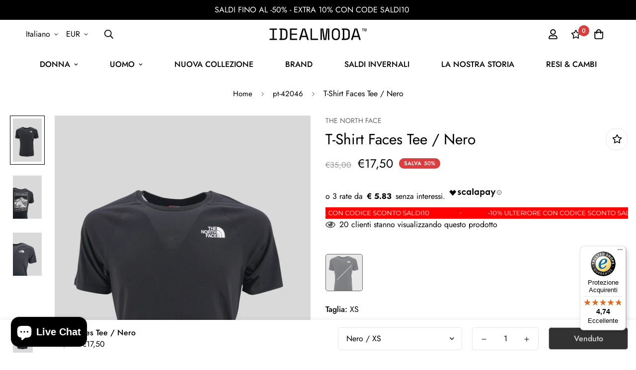

--- FILE ---
content_type: text/html; charset=utf-8
request_url: https://www.idealmoda.it/products/t-shirt-faces-tee-nero
body_size: 69158
content:
<!doctype html>
<html
  class="no-js supports-no-cookies"
  lang="it"
  style="--sf-page-opacity: 0;"
  data-template="product"
  
>
<head>
	<meta charset="utf-8">
	<meta http-equiv="X-UA-Compatible" content="IE=edge">
	<meta name="viewport" content="width=device-width, initial-scale=1, maximum-scale=1.0, user-scalable=0">
	<meta name="theme-color" content="#000">

  <link rel="canonical" href="https://www.idealmoda.it/products/t-shirt-faces-tee-nero"><link rel="preload" as="style" href="//www.idealmoda.it/cdn/shop/t/40/assets/product-template.css?v=41204420231589138731762516068"><link rel="preload" as="style" href="//www.idealmoda.it/cdn/shop/t/40/assets/theme.css?v=115527591105125494611762516068">


<link rel="dns-prefetch" href="https://www.idealmoda.it/products/t-shirt-faces-tee-nero" crossorigin>
<link rel="dns-prefetch" href="https://cdn.shopify.com" crossorigin>
<link rel="preconnect" href="https://www.idealmoda.it/products/t-shirt-faces-tee-nero" crossorigin>
<link rel="preconnect" href="https://cdn.shopify.com" crossorigin> 
<link rel="preload" as="style" href="//www.idealmoda.it/cdn/shop/t/40/assets/chunk.css?v=130229992099673252891762516068">
<link rel="preload" as="style" href="//www.idealmoda.it/cdn/shop/t/40/assets/custom.css?v=22089276866263046521762516068">
<link rel="preload" as="script" href="//www.idealmoda.it/cdn/shop/t/40/assets/app.min.js?v=104572675554926883291762516068">
<link rel="preload" as="script" href="//www.idealmoda.it/cdn/shop/t/40/assets/foxkit-app.min.js?v=24097666997194630591762516068">
<link rel="preload" as="script" href="//www.idealmoda.it/cdn/shop/t/40/assets/lazysizes.min.js?v=49047110623560880631762516068">

  <link rel="shortcut icon" href="//www.idealmoda.it/cdn/shop/files/IM_avatar_riduzione_social_white_32x32.png?v=1694251342" type="image/png"><title>T-Shirt Faces Tee / Nero</title><meta name="description" content="Girocollo Maniche corte Logo stampato sul davanti Stampa grafica sul retro Regular fit Veste perfettamente la taglia indicata">
  <meta property="og:site_name" content="IDEALMODA">
<meta property="og:url" content="https://www.idealmoda.it/products/t-shirt-faces-tee-nero">
<meta property="og:title" content="T-Shirt Faces Tee / Nero">
<meta property="og:type" content="product">
<meta property="og:description" content="Girocollo Maniche corte Logo stampato sul davanti Stampa grafica sul retro Regular fit Veste perfettamente la taglia indicata"><meta property="og:image" content="http://www.idealmoda.it/cdn/shop/products/5bb7dfd9f76ea60cdeaa566df400991e.jpg?v=1618929376">
<meta property="og:image:secure_url" content="https://www.idealmoda.it/cdn/shop/products/5bb7dfd9f76ea60cdeaa566df400991e.jpg?v=1618929376">
<meta property="og:image:width" content="853">
<meta property="og:image:height" content="1280"><meta property="og:price:amount" content="17,50">
<meta property="og:price:currency" content="EUR"><meta name="twitter:card" content="summary_large_image">
<meta name="twitter:title" content="T-Shirt Faces Tee / Nero">
<meta name="twitter:description" content="Girocollo Maniche corte Logo stampato sul davanti Stampa grafica sul retro Regular fit Veste perfettamente la taglia indicata">

  <style media="print" id="mn-font-style">
  @font-face {  font-family: SF-Heading-font;  font-weight:300;  src: url(https://cdn.shopify.com/s/files/1/0561/2742/2636/files/Jost-Light.ttf?v=1618297125);  font-display: swap;}@font-face {  font-family: SF-Heading-font;  font-weight:400;  src: url(https://cdn.shopify.com/s/files/1/0561/2742/2636/files/Jost-Regular.ttf?v=1618297125);  font-display: swap;}@font-face {  font-family: SF-Heading-font;  font-weight:500;  src: url(https://cdn.shopify.com/s/files/1/0561/2742/2636/files/Jost-Medium.ttf?v=1618297125);  font-display: swap;}@font-face {  font-family: SF-Heading-font;  font-weight:600;  src: url(https://cdn.shopify.com/s/files/1/0561/2742/2636/files/Jost-SemiBold.ttf?v=1618297125);  font-display: swap;}@font-face {  font-family: SF-Heading-font;  font-weight:700;  src: url(https://cdn.shopify.com/s/files/1/0561/2742/2636/files/Jost-Bold.ttf?v=1618297125);  font-display: swap;}:root {  --font-stack-header: SF-Heading-font;  --font-weight-header: 400;}@font-face {  font-family: SF-Body-font;  font-weight:300;  src: url(https://cdn.shopify.com/s/files/1/0561/2742/2636/files/Jost-Light.ttf?v=1618297125);  font-display: swap;}@font-face {  font-family: SF-Body-font;  font-weight:400;  src: url(https://cdn.shopify.com/s/files/1/0561/2742/2636/files/Jost-Regular.ttf?v=1618297125);  font-display: swap;}@font-face {  font-family: SF-Body-font;  font-weight:500;  src: url(https://cdn.shopify.com/s/files/1/0561/2742/2636/files/Jost-Medium.ttf?v=1618297125);  font-display: swap;}@font-face {  font-family: SF-Body-font;  font-weight:600;  src: url(https://cdn.shopify.com/s/files/1/0561/2742/2636/files/Jost-SemiBold.ttf?v=1618297125);  font-display: swap;}@font-face {  font-family: SF-Body-font;  font-weight:700;  src: url(https://cdn.shopify.com/s/files/1/0561/2742/2636/files/Jost-Bold.ttf?v=1618297125);  font-display: swap;}:root {  --font-stack-body: 'SF-Body-font';  --font-weight-body: 400;;}
</style>

  <style media="print" id="mn-critical-css">
  html{font-size:calc(var(--font-base-size,16) * 1px)}body{font-family:var(--font-stack-body)!important;font-weight:var(--font-weight-body);font-style:var(--font-style-body);color:var(--color-body-text);font-size:calc(var(--font-base-size,16) * 1px);line-height:calc(var(--base-line-height) * 1px);scroll-behavior:smooth}body .h1,body .h2,body .h3,body .h4,body .h5,body .h6,body h1,body h2,body h3,body h4,body h5,body h6{font-family:var(--font-stack-header);font-weight:var(--font-weight-header);font-style:var(--font-style-header);color:var(--color-heading-text);line-height:normal}body .h1,body h1{font-size:calc(((var(--font-h1-mobile))/ (var(--font-base-size))) * 1rem)}body .h2,body h2{font-size:calc(((var(--font-h2-mobile))/ (var(--font-base-size))) * 1rem)}body .h3,body h3{font-size:calc(((var(--font-h3-mobile))/ (var(--font-base-size))) * 1rem)}body .h4,body h4{font-size:calc(((var(--font-h4-mobile))/ (var(--font-base-size))) * 1rem)}body .h5,body h5{font-size:calc(((var(--font-h5-mobile))/ (var(--font-base-size))) * 1rem)}body .h6,body h6{font-size:calc(((var(--font-h6-mobile))/ (var(--font-base-size))) * 1rem);line-height:1.4}@media only screen and (min-width:768px){body .h1,body h1{font-size:calc(((var(--font-h1-desktop))/ (var(--font-base-size))) * 1rem)}body .h2,body h2{font-size:calc(((var(--font-h2-desktop))/ (var(--font-base-size))) * 1rem)}body .h3,body h3{font-size:calc(((var(--font-h3-desktop))/ (var(--font-base-size))) * 1rem)}body .h4,body h4{font-size:calc(((var(--font-h4-desktop))/ (var(--font-base-size))) * 1rem)}body .h5,body h5{font-size:calc(((var(--font-h5-desktop))/ (var(--font-base-size))) * 1rem)}body .h6,body h6{font-size:calc(((var(--font-h6-desktop))/ (var(--font-base-size))) * 1rem)}}.swiper-wrapper{display:flex}.swiper-container:not(.swiper-container-initialized) .swiper-slide{width:calc(100% / var(--items,1));flex:0 0 auto}@media (max-width:1023px){.swiper-container:not(.swiper-container-initialized) .swiper-slide{min-width:40vw;flex:0 0 auto}}@media (max-width:767px){.swiper-container:not(.swiper-container-initialized) .swiper-slide{min-width:66vw;flex:0 0 auto}}.opacity-0{opacity:0}.opacity-100{opacity:1!important;}.placeholder-background{position:absolute;top:0;right:0;bottom:0;left:0;pointer-events:none}.placeholder-background--animation{background-color:#000;animation:placeholder-background-loading 1.5s infinite linear}[data-image-loading]{position:relative}[data-image-loading]:after{content:'';background-color:#000;animation:placeholder-background-loading 1.5s infinite linear;position:absolute;top:0;left:0;width:100%;height:100%;z-index:1}[data-image-loading] img.lazyload{opacity:0}[data-image-loading] img.lazyloaded{opacity:1}.no-js [data-image-loading]{animation-name:none}.lazyload--fade-in{opacity:0;transition:.25s all}.lazyload--fade-in.lazyloaded{opacity:1}@media (min-width:768px){.hidden.md\:block{display:block!important}.hidden.md\:flex{display:flex!important}.hidden.md\:grid{display:grid!important}}@media (min-width:1024px){.hidden.lg\:block{display:block!important}.hidden.lg\:flex{display:flex!important}.hidden.lg\:grid{display:grid!important}}@media (min-width:1280px){.hidden.xl\:block{display:block!important}.hidden.xl\:flex{display:flex!important}.hidden.xl\:grid{display:grid!important}}

  h1, .h1,
  h2, .h2,
  h3, .h3,
  h4, .h4,
  h5, .h5,
  h6, .h6 {
    letter-spacing: 0px;
  }
</style>

  <script>
  try{window.MinimogSettings=window.MinimogSettings||{},window.___mnag="userA"+(window.___mnag1||"")+"gent";var _mh=document.querySelector("header.sf-header__mobile"),_dh=document.querySelector("header.sf-header__desktop"),_innerWidth=window.innerWidth;function _shh(){_mh&&_dh||(_mh=document.querySelector("header.sf-header__mobile"),_dh=document.querySelector("header.sf-header__desktop"));var e=window.innerWidth<1024?_mh:_dh;e&&(e.classList.contains("logo-center__2l")?(document.documentElement.style.setProperty("--sf-header-height",e.offsetHeight+"px"),window.MinimogSettings.headerHeight=e.offsetHeight):(e.classList.contains("logo-left__2l"),document.documentElement.style.setProperty("--sf-header-height",e.offsetHeight+"px"),window.MinimogSettings.headerHeight=e.offsetHeight))}function _stbh(){var e=document.querySelector(".sf-topbar");e&&(document.documentElement.style.setProperty("--sf-topbar-height",e.offsetHeight+"px"),window.MinimogSettings.topbarHeight=e.offsetHeight)}function _sah(){var e=document.querySelector(".announcement-bar");e&&(document.documentElement.style.setProperty("--sf-announcement-height",e.offsetHeight+"px"),window.MinimogSettings.topbarHeight=e.offsetHeight)}function _smcp(){var e=document.documentElement.dataset.template;window.innerWidth>=1024?_dh&&"true"===_dh.dataset.transparent&&("index"!==e&&"collection"!==e||document.documentElement.style.setProperty("--main-content-padding-top","0px")):document.documentElement.style.removeProperty("--main-content-padding-top")}function _sp(){_shh(),_stbh(),_sah(),_smcp();var e=document.querySelector(".sf-header");e&&e.classList.add("opacity-100"),document.documentElement.style.setProperty("--sf-page-opacity","1")}window.addEventListener("resize",_shh),window.addEventListener("resize",_stbh),window.addEventListener("resize",_sah),window.addEventListener("resize",_smcp),document.documentElement.className=document.documentElement.className.replace("supports-no-cookies","supports-cookies").replace("no-js","js")}catch(e){console.warn("Failed to execute critical scripts",e)}try{var _nu=navigator[window.___mnag],_psas=[{b:"ome-Li",c:"ghth",d:"ouse",a:"Chr"},{d:"hts",a:"Sp",c:"nsig",b:"eed I"},{b:" Lin",d:"6_64",a:"X11;",c:"ux x8"}];function __fn(e){return Object.keys(_psas[e]).sort().reduce((function(t,n){return t+_psas[e][n]}),"")}var __isPSA=_nu.indexOf(__fn(0))>-1||_nu.indexOf(__fn(1))>-1||_nu.indexOf(__fn(2))>-1;window.___mnag="!1",_psas=null}catch(e){__isPSA=!1,_psas=null;window.___mnag="!1"}function _sli(){Array.from(document.querySelectorAll("img")).splice(0,10).forEach((function(e){e.dataset.src&&(e.src=e.dataset.src.replace("_{width}x","_200x"),e.style.opacity=1)})),Array.from(document.querySelectorAll(".lazyload[data-bg]")).splice(0,5).forEach((function(e){e.dataset.bg&&(e.style.backgroundImage="url("+e.dataset.bg+")",e.style.backgroundSize="cover")}))}function afnc(){var e=document.getElementById("mn-critical-css"),t=document.getElementById("mn-font-style");e&&(e.media="all"),t&&(t.media="all")}function __as(e){e.rel="stylesheet",e.media="all",e.removeAttribute("onload")}function __otsl(e){__as(e),"loading"!==document.readyState?_sp():document.addEventListener("DOMContentLoaded",_sp)}function __ocsl(e){__isPSA||__as(e)}document.addEventListener("DOMContentLoaded",(function(){function e(e){var t=e.dataset.imageLoading?e:e.closest("[data-image-loading]");t&&t.removeAttribute("data-image-loading")}__isPSA?"loading"!==document.readyState?_sli():document.addEventListener("DOMContentLoaded",_sli):(document.addEventListener("lazyloaded",(function(t){var n=t.target;if(e(n),n.dataset.bgset){var o=n.querySelector(".lazyloaded");o&&(n.setAttribute("alt",n.dataset.alt||"lazysize-img"),n.setAttribute("src",o.dataset.src||n.dataset.bg||""))}})),document.querySelectorAll(".lazyloaded").forEach(e))})),__isPSA||afnc(),window.__isPSA=__isPSA;
</script>

  <style data-shopify>:root {		/* BODY */		--base-line-height: 28;		/* PRIMARY COLORS */		--color-primary: #000;		--plyr-color-main: #000;		--color-primary-darker: #333333;		/* TEXT COLORS */		--color-body-text: #000000;		--color-heading-text: #000000;		--color-sub-text: #666666;		--color-text-link: #000000;		--color-text-link-hover: #999999;		/* BUTTON COLORS */		--color-btn-bg:  #000000;		--color-btn-bg-hover: #000000;		--color-btn-text: #ffffff;		--color-btn-text-hover: #ffffff;		--btn-letter-spacing: 0px;		--btn-border-radius: 5px;		--btn-border-width: 1px;		--btn-line-height: 23px;				/* PRODUCT COLORS */		--product-title-color: #000000;		--product-sale-price-color: #9b9b9b;		--product-regular-price-color: #000000;		--product-type-color: #9b9b9b;		--product-desc-color: #666666;		/* TOPBAR COLORS */		--color-topbar-background: #da3f3f;		--color-topbar-text: #fff;		/* MENU BAR COLORS */		--color-menu-background: #000;		--color-menu-text: #fff;		/* BORDER COLORS */		--color-border: #e6e6e6;		/* FOOTER COLORS */		--color-footer-text: #000;		--color-footer-subtext: #666666;		--color-footer-background: #f5f5f5;		--color-footer-link: #666666;		--color-footer-link-hover: #000000;		--color-footer-background-mobile: #F5F5F5;		/* FOOTER BOTTOM COLORS */		--color-footer-bottom-text: #666666;		--color-footer-bottom-background: #f5f5f5;		--color-footer-bottom-background-mobile: #F5F5F5;		/* HEADER */		--color-header-text: #000000;		--color-header-transparent-text: #000000;		--color-main-background: #fff;		--color-field-background: #f8f8f8;		--color-header-background: #ffffff;		--color-cart-wishlist-count: #ffffff;		--bg-cart-wishlist-count: #da3f3f;		--swatch-item-background-default: #f7f8fa;		--text-gray-400: #777777;		--text-gray-9b: #9b9b9b;		--text-black: #000000;		--text-white: #ffffff;		--bg-gray-400: #f7f8fa;		--bg-black: #000000;		--rounded-full: 9999px;		--border-color-1: #eeeeee;		--border-color-2: #b2b2b2;		--border-color-3: #d2d2d2;		--border-color-4: #737373;		--color-secondary: #666666;		--color-success: #3a8735;		--color-warning: #ff706b;		--color-info: #959595;		--color-disabled: #cecece;		--bg-disabled: #f7f7f7;		--bg-hover: #737373;		--bg-color-tooltip: #000000;		--text-color-tooltip: #ffffff;		--color-image-overlay: #000000;		--opacity-image-overlay: 0.2;		--theme-shadow: 0 5px 15px 0 rgba(0, 0, 0, 0.07);    --arrow-select-box: url(//www.idealmoda.it/cdn/shop/t/40/assets/ar-down.svg?v=92728264558441377851762516068);		/* FONT SIZES */		--font-base-size: 16;		--font-btn-size: 16px;		--font-btn-weight: 500;		--font-h1-desktop: 48;		--font-h1-mobile: 45;		--font-h2-desktop: 37;		--font-h2-mobile: 34;		--font-h3-desktop: 28;		--font-h3-mobile: 25;		--font-h4-desktop: 24;		--font-h4-mobile: 22;		--font-h5-desktop: 20;		--font-h5-mobile: 18;		--font-h6-desktop: 19;		--font-h6-mobile: 17;    --arrow-down-url: url(//www.idealmoda.it/cdn/shop/t/40/assets/arrow-down.svg?v=157552497485556416461762516068);    --arrow-down-white-url: url(//www.idealmoda.it/cdn/shop/t/40/assets/arrow-down-white.svg?v=70535736727834135531762516068);    --product-title-line-clamp: unset	}
</style><link media="print" onload="this.media = 'all'" rel="stylesheet" href="//www.idealmoda.it/cdn/shop/t/40/assets/product-template.css?v=41204420231589138731762516068"><link as="style" rel="preload" href="//www.idealmoda.it/cdn/shop/t/40/assets/theme.css?v=115527591105125494611762516068" onload="__otsl(this)">
<link as="style" rel="preload" href="//www.idealmoda.it/cdn/shop/t/40/assets/chunk.css?v=130229992099673252891762516068" onload="__ocsl(this)">
<link type="text/css" href="//www.idealmoda.it/cdn/shop/t/40/assets/custom.css?v=22089276866263046521762516068" rel="stylesheet">

<style data-shopify>body {
    --container-width: 1280;
    --fluid-container-width: 1620px;
    --fluid-container-offset: 65px;
    background-color: #fff;
  }.sf__index-icon-box-1 .sf-icon-box__text .sf__btn.sf__btn-link {  padding: 0;  font-weight: 400;}.sf__index-icon-box-1 .sf-icon-box__text .sf__btn.sf__btn-link::before {  background-color: rgba(0, 0, 0, 0.25);  height: 1px;}.sf__index-icon-box-1 .sf-icon-box__text .sf__btn.sf__btn-link::after {  height: 1px;}.sf__index-img-with-text .section-my {  margin-top: -30px;}.sf__pcard-vendor {  font-weight: 500;}.sf__footer-form-newsletter input.form-control {  background: #fff;}.sf__index-img-with-text .sf-custom__grid {  margin-top: 0;}.sf__index-icon-box-2 .sf-icon-box__text h3 {  line-height: 26px;  font-weight: 500;  font-size: 20px;}@media (min-width: 1536px) {  .sf__index-img-with-text .content__box h3 {    font-size: 100px;    line-height: 100px;    margin-bottom: 30px;  }  .sf__index-img-with-text .content__box p {    line-height: 32px;  }}@media (max-width: 1279px) {  .sf__index-img-with-text .section-my {    margin-top: 0;  }}@media (max-width: 767px) {  .sf__index-img-with-text .content__box h3 {    font-size: 36px;    line-height: 52px;  }  .sf__index-img-with-text .content__box .content__subheading {    margin-bottom: 5px;  }  .sf__index-img-with-text .content__box div {    margin-bottom: 15px;  }  .sf__index-img-with-text .section-my {    padding-left: 0;    padding-right: 0;  }  .sf__index-img-with-text .content__box {    text-align: center;    margin-top: 25px;    padding-left: 25px;    padding-right: 25px;  }}@media (min-width: 768px) {  .sf__index-icon-box-2 .section-my {    padding-top: 45px;    padding-bottom: 45px;    margin-bottom: 0;    margin-top: 0;  }  .sf__index-icon-box-2 {    border-top: 1px solid #eee;  }}@media (min-width: 1024px) {  .sf__index-collection-list .collection-card__info h3 a {    font-weight: 400;    font-size: 24px;    line-height: 34px;    margin-bottom: 2px;  }}@media (max-width: 576px) {  .sf__index-featured-collection .sf__featured-collection-button a.sf__btn {    width: 100%;  }  .sf__index-icon-box-2 .sf-icon-box__text h3 {    font-size: 18px;    margin-bottom: 2px;  }}
</style>

  <script src="//www.idealmoda.it/cdn/shop/t/40/assets/jquery.min.js?v=74721525869110791951762516068" type="text/javascript"></script>
  
  
  <script>
  const boostSDAssetFileURL = "\/\/www.idealmoda.it\/cdn\/shop\/t\/40\/assets\/boost_sd_assets_file_url.gif?v=7335";
  window.boostSDAssetFileURL = boostSDAssetFileURL;

  if (window.boostSDAppConfig) {
    window.boostSDAppConfig.generalSettings.custom_js_asset_url = "//www.idealmoda.it/cdn/shop/t/40/assets/boost-sd-custom.js?v=160962118398746674481762516068";
    window.boostSDAppConfig.generalSettings.custom_css_asset_url = "//www.idealmoda.it/cdn/shop/t/40/assets/boost-sd-custom.css?v=93922324714455177501762516068";
  }

  
</script>

    <script>window.performance && window.performance.mark && window.performance.mark('shopify.content_for_header.start');</script><meta name="google-site-verification" content="KEJFtI1bqSNHorDmCzYMNbXh8ELf5zdTune_virbX_E">
<meta id="shopify-digital-wallet" name="shopify-digital-wallet" content="/10255335460/digital_wallets/dialog">
<meta name="shopify-checkout-api-token" content="d7ba0d1e0e7108d4ea29f09d12af7aaf">
<meta id="in-context-paypal-metadata" data-shop-id="10255335460" data-venmo-supported="false" data-environment="production" data-locale="it_IT" data-paypal-v4="true" data-currency="EUR">
<link rel="alternate" hreflang="x-default" href="https://www.idealmoda.it/products/t-shirt-faces-tee-nero">
<link rel="alternate" hreflang="it" href="https://www.idealmoda.it/products/t-shirt-faces-tee-nero">
<link rel="alternate" hreflang="en-AE" href="https://www.idealmoda.com/products/t-shirt-faces-tee-nero">
<link rel="alternate" hreflang="en-AF" href="https://www.idealmoda.com/products/t-shirt-faces-tee-nero">
<link rel="alternate" hreflang="en-AL" href="https://www.idealmoda.com/products/t-shirt-faces-tee-nero">
<link rel="alternate" hreflang="en-AT" href="https://www.idealmoda.com/products/t-shirt-faces-tee-nero">
<link rel="alternate" hreflang="en-AU" href="https://www.idealmoda.com/products/t-shirt-faces-tee-nero">
<link rel="alternate" hreflang="en-BE" href="https://www.idealmoda.com/products/t-shirt-faces-tee-nero">
<link rel="alternate" hreflang="en-BG" href="https://www.idealmoda.com/products/t-shirt-faces-tee-nero">
<link rel="alternate" hreflang="en-BT" href="https://www.idealmoda.com/products/t-shirt-faces-tee-nero">
<link rel="alternate" hreflang="en-CA" href="https://www.idealmoda.com/products/t-shirt-faces-tee-nero">
<link rel="alternate" hreflang="en-CH" href="https://www.idealmoda.com/products/t-shirt-faces-tee-nero">
<link rel="alternate" hreflang="en-CN" href="https://www.idealmoda.com/products/t-shirt-faces-tee-nero">
<link rel="alternate" hreflang="en-CY" href="https://www.idealmoda.com/products/t-shirt-faces-tee-nero">
<link rel="alternate" hreflang="en-CZ" href="https://www.idealmoda.com/products/t-shirt-faces-tee-nero">
<link rel="alternate" hreflang="en-DE" href="https://www.idealmoda.com/products/t-shirt-faces-tee-nero">
<link rel="alternate" hreflang="en-DK" href="https://www.idealmoda.com/products/t-shirt-faces-tee-nero">
<link rel="alternate" hreflang="en-EE" href="https://www.idealmoda.com/products/t-shirt-faces-tee-nero">
<link rel="alternate" hreflang="en-ES" href="https://www.idealmoda.com/products/t-shirt-faces-tee-nero">
<link rel="alternate" hreflang="en-FI" href="https://www.idealmoda.com/products/t-shirt-faces-tee-nero">
<link rel="alternate" hreflang="en-FR" href="https://www.idealmoda.com/products/t-shirt-faces-tee-nero">
<link rel="alternate" hreflang="en-GB" href="https://www.idealmoda.com/products/t-shirt-faces-tee-nero">
<link rel="alternate" hreflang="en-GR" href="https://www.idealmoda.com/products/t-shirt-faces-tee-nero">
<link rel="alternate" hreflang="en-HK" href="https://www.idealmoda.com/products/t-shirt-faces-tee-nero">
<link rel="alternate" hreflang="en-HR" href="https://www.idealmoda.com/products/t-shirt-faces-tee-nero">
<link rel="alternate" hreflang="en-HU" href="https://www.idealmoda.com/products/t-shirt-faces-tee-nero">
<link rel="alternate" hreflang="en-IE" href="https://www.idealmoda.com/products/t-shirt-faces-tee-nero">
<link rel="alternate" hreflang="en-IL" href="https://www.idealmoda.com/products/t-shirt-faces-tee-nero">
<link rel="alternate" hreflang="en-IQ" href="https://www.idealmoda.com/products/t-shirt-faces-tee-nero">
<link rel="alternate" hreflang="en-JO" href="https://www.idealmoda.com/products/t-shirt-faces-tee-nero">
<link rel="alternate" hreflang="en-JP" href="https://www.idealmoda.com/products/t-shirt-faces-tee-nero">
<link rel="alternate" hreflang="en-KH" href="https://www.idealmoda.com/products/t-shirt-faces-tee-nero">
<link rel="alternate" hreflang="en-KR" href="https://www.idealmoda.com/products/t-shirt-faces-tee-nero">
<link rel="alternate" hreflang="en-LI" href="https://www.idealmoda.com/products/t-shirt-faces-tee-nero">
<link rel="alternate" hreflang="en-LT" href="https://www.idealmoda.com/products/t-shirt-faces-tee-nero">
<link rel="alternate" hreflang="en-LU" href="https://www.idealmoda.com/products/t-shirt-faces-tee-nero">
<link rel="alternate" hreflang="en-LV" href="https://www.idealmoda.com/products/t-shirt-faces-tee-nero">
<link rel="alternate" hreflang="en-MT" href="https://www.idealmoda.com/products/t-shirt-faces-tee-nero">
<link rel="alternate" hreflang="en-NI" href="https://www.idealmoda.com/products/t-shirt-faces-tee-nero">
<link rel="alternate" hreflang="en-NL" href="https://www.idealmoda.com/products/t-shirt-faces-tee-nero">
<link rel="alternate" hreflang="en-NP" href="https://www.idealmoda.com/products/t-shirt-faces-tee-nero">
<link rel="alternate" hreflang="en-PG" href="https://www.idealmoda.com/products/t-shirt-faces-tee-nero">
<link rel="alternate" hreflang="en-PL" href="https://www.idealmoda.com/products/t-shirt-faces-tee-nero">
<link rel="alternate" hreflang="en-PT" href="https://www.idealmoda.com/products/t-shirt-faces-tee-nero">
<link rel="alternate" hreflang="en-RO" href="https://www.idealmoda.com/products/t-shirt-faces-tee-nero">
<link rel="alternate" hreflang="en-RU" href="https://www.idealmoda.com/products/t-shirt-faces-tee-nero">
<link rel="alternate" hreflang="en-SE" href="https://www.idealmoda.com/products/t-shirt-faces-tee-nero">
<link rel="alternate" hreflang="en-SG" href="https://www.idealmoda.com/products/t-shirt-faces-tee-nero">
<link rel="alternate" hreflang="en-SI" href="https://www.idealmoda.com/products/t-shirt-faces-tee-nero">
<link rel="alternate" hreflang="en-SK" href="https://www.idealmoda.com/products/t-shirt-faces-tee-nero">
<link rel="alternate" hreflang="en-TC" href="https://www.idealmoda.com/products/t-shirt-faces-tee-nero">
<link rel="alternate" hreflang="en-TL" href="https://www.idealmoda.com/products/t-shirt-faces-tee-nero">
<link rel="alternate" hreflang="en-VN" href="https://www.idealmoda.com/products/t-shirt-faces-tee-nero">
<link rel="alternate" hreflang="en-YE" href="https://www.idealmoda.com/products/t-shirt-faces-tee-nero">
<link rel="alternate" hreflang="en-US" href="https://www.idealmoda.com/products/t-shirt-faces-tee-nero">
<link rel="alternate" hreflang="en-MD" href="https://www.idealmoda.com/products/t-shirt-faces-tee-nero">
<link rel="alternate" hreflang="en-KZ" href="https://www.idealmoda.com/products/t-shirt-faces-tee-nero">
<link rel="alternate" hreflang="en-AD" href="https://www.idealmoda.com/products/t-shirt-faces-tee-nero">
<link rel="alternate" hreflang="en-BY" href="https://www.idealmoda.com/products/t-shirt-faces-tee-nero">
<link rel="alternate" hreflang="en-BA" href="https://www.idealmoda.com/products/t-shirt-faces-tee-nero">
<link rel="alternate" hreflang="en-VA" href="https://www.idealmoda.com/products/t-shirt-faces-tee-nero">
<link rel="alternate" hreflang="en-GI" href="https://www.idealmoda.com/products/t-shirt-faces-tee-nero">
<link rel="alternate" hreflang="en-GG" href="https://www.idealmoda.com/products/t-shirt-faces-tee-nero">
<link rel="alternate" hreflang="en-IS" href="https://www.idealmoda.com/products/t-shirt-faces-tee-nero">
<link rel="alternate" hreflang="en-IM" href="https://www.idealmoda.com/products/t-shirt-faces-tee-nero">
<link rel="alternate" hreflang="en-AX" href="https://www.idealmoda.com/products/t-shirt-faces-tee-nero">
<link rel="alternate" hreflang="en-FO" href="https://www.idealmoda.com/products/t-shirt-faces-tee-nero">
<link rel="alternate" hreflang="en-JE" href="https://www.idealmoda.com/products/t-shirt-faces-tee-nero">
<link rel="alternate" hreflang="en-XK" href="https://www.idealmoda.com/products/t-shirt-faces-tee-nero">
<link rel="alternate" hreflang="en-MK" href="https://www.idealmoda.com/products/t-shirt-faces-tee-nero">
<link rel="alternate" hreflang="en-ME" href="https://www.idealmoda.com/products/t-shirt-faces-tee-nero">
<link rel="alternate" hreflang="en-NO" href="https://www.idealmoda.com/products/t-shirt-faces-tee-nero">
<link rel="alternate" hreflang="en-SM" href="https://www.idealmoda.com/products/t-shirt-faces-tee-nero">
<link rel="alternate" hreflang="en-RS" href="https://www.idealmoda.com/products/t-shirt-faces-tee-nero">
<link rel="alternate" hreflang="en-SJ" href="https://www.idealmoda.com/products/t-shirt-faces-tee-nero">
<link rel="alternate" hreflang="en-UA" href="https://www.idealmoda.com/products/t-shirt-faces-tee-nero">
<link rel="alternate" hreflang="en-DZ" href="https://www.idealmoda.com/products/t-shirt-faces-tee-nero">
<link rel="alternate" hreflang="en-AO" href="https://www.idealmoda.com/products/t-shirt-faces-tee-nero">
<link rel="alternate" hreflang="en-BJ" href="https://www.idealmoda.com/products/t-shirt-faces-tee-nero">
<link rel="alternate" hreflang="en-BW" href="https://www.idealmoda.com/products/t-shirt-faces-tee-nero">
<link rel="alternate" hreflang="en-BF" href="https://www.idealmoda.com/products/t-shirt-faces-tee-nero">
<link rel="alternate" hreflang="en-BI" href="https://www.idealmoda.com/products/t-shirt-faces-tee-nero">
<link rel="alternate" hreflang="en-CM" href="https://www.idealmoda.com/products/t-shirt-faces-tee-nero">
<link rel="alternate" hreflang="en-CV" href="https://www.idealmoda.com/products/t-shirt-faces-tee-nero">
<link rel="alternate" hreflang="en-TD" href="https://www.idealmoda.com/products/t-shirt-faces-tee-nero">
<link rel="alternate" hreflang="en-KM" href="https://www.idealmoda.com/products/t-shirt-faces-tee-nero">
<link rel="alternate" hreflang="en-CD" href="https://www.idealmoda.com/products/t-shirt-faces-tee-nero">
<link rel="alternate" hreflang="en-CG" href="https://www.idealmoda.com/products/t-shirt-faces-tee-nero">
<link rel="alternate" hreflang="en-CI" href="https://www.idealmoda.com/products/t-shirt-faces-tee-nero">
<link rel="alternate" hreflang="en-EG" href="https://www.idealmoda.com/products/t-shirt-faces-tee-nero">
<link rel="alternate" hreflang="en-ER" href="https://www.idealmoda.com/products/t-shirt-faces-tee-nero">
<link rel="alternate" hreflang="en-SZ" href="https://www.idealmoda.com/products/t-shirt-faces-tee-nero">
<link rel="alternate" hreflang="en-ET" href="https://www.idealmoda.com/products/t-shirt-faces-tee-nero">
<link rel="alternate" hreflang="en-GA" href="https://www.idealmoda.com/products/t-shirt-faces-tee-nero">
<link rel="alternate" hreflang="en-GM" href="https://www.idealmoda.com/products/t-shirt-faces-tee-nero">
<link rel="alternate" hreflang="en-GH" href="https://www.idealmoda.com/products/t-shirt-faces-tee-nero">
<link rel="alternate" hreflang="en-DJ" href="https://www.idealmoda.com/products/t-shirt-faces-tee-nero">
<link rel="alternate" hreflang="en-GN" href="https://www.idealmoda.com/products/t-shirt-faces-tee-nero">
<link rel="alternate" hreflang="en-GQ" href="https://www.idealmoda.com/products/t-shirt-faces-tee-nero">
<link rel="alternate" hreflang="en-GW" href="https://www.idealmoda.com/products/t-shirt-faces-tee-nero">
<link rel="alternate" hreflang="en-AC" href="https://www.idealmoda.com/products/t-shirt-faces-tee-nero">
<link rel="alternate" hreflang="en-KE" href="https://www.idealmoda.com/products/t-shirt-faces-tee-nero">
<link rel="alternate" hreflang="en-LS" href="https://www.idealmoda.com/products/t-shirt-faces-tee-nero">
<link rel="alternate" hreflang="en-LR" href="https://www.idealmoda.com/products/t-shirt-faces-tee-nero">
<link rel="alternate" hreflang="en-LY" href="https://www.idealmoda.com/products/t-shirt-faces-tee-nero">
<link rel="alternate" hreflang="en-MG" href="https://www.idealmoda.com/products/t-shirt-faces-tee-nero">
<link rel="alternate" hreflang="en-MW" href="https://www.idealmoda.com/products/t-shirt-faces-tee-nero">
<link rel="alternate" hreflang="en-ML" href="https://www.idealmoda.com/products/t-shirt-faces-tee-nero">
<link rel="alternate" hreflang="en-MA" href="https://www.idealmoda.com/products/t-shirt-faces-tee-nero">
<link rel="alternate" hreflang="en-MR" href="https://www.idealmoda.com/products/t-shirt-faces-tee-nero">
<link rel="alternate" hreflang="en-MU" href="https://www.idealmoda.com/products/t-shirt-faces-tee-nero">
<link rel="alternate" hreflang="en-YT" href="https://www.idealmoda.com/products/t-shirt-faces-tee-nero">
<link rel="alternate" hreflang="en-MZ" href="https://www.idealmoda.com/products/t-shirt-faces-tee-nero">
<link rel="alternate" hreflang="en-NA" href="https://www.idealmoda.com/products/t-shirt-faces-tee-nero">
<link rel="alternate" hreflang="en-NE" href="https://www.idealmoda.com/products/t-shirt-faces-tee-nero">
<link rel="alternate" hreflang="en-NG" href="https://www.idealmoda.com/products/t-shirt-faces-tee-nero">
<link rel="alternate" hreflang="en-CF" href="https://www.idealmoda.com/products/t-shirt-faces-tee-nero">
<link rel="alternate" hreflang="en-RE" href="https://www.idealmoda.com/products/t-shirt-faces-tee-nero">
<link rel="alternate" hreflang="en-RW" href="https://www.idealmoda.com/products/t-shirt-faces-tee-nero">
<link rel="alternate" hreflang="en-EH" href="https://www.idealmoda.com/products/t-shirt-faces-tee-nero">
<link rel="alternate" hreflang="en-SH" href="https://www.idealmoda.com/products/t-shirt-faces-tee-nero">
<link rel="alternate" hreflang="en-ST" href="https://www.idealmoda.com/products/t-shirt-faces-tee-nero">
<link rel="alternate" hreflang="en-SN" href="https://www.idealmoda.com/products/t-shirt-faces-tee-nero">
<link rel="alternate" hreflang="en-SC" href="https://www.idealmoda.com/products/t-shirt-faces-tee-nero">
<link rel="alternate" hreflang="en-SL" href="https://www.idealmoda.com/products/t-shirt-faces-tee-nero">
<link rel="alternate" hreflang="en-SO" href="https://www.idealmoda.com/products/t-shirt-faces-tee-nero">
<link rel="alternate" hreflang="en-SS" href="https://www.idealmoda.com/products/t-shirt-faces-tee-nero">
<link rel="alternate" hreflang="en-ZA" href="https://www.idealmoda.com/products/t-shirt-faces-tee-nero">
<link rel="alternate" hreflang="en-SD" href="https://www.idealmoda.com/products/t-shirt-faces-tee-nero">
<link rel="alternate" hreflang="en-TZ" href="https://www.idealmoda.com/products/t-shirt-faces-tee-nero">
<link rel="alternate" hreflang="en-TF" href="https://www.idealmoda.com/products/t-shirt-faces-tee-nero">
<link rel="alternate" hreflang="en-IO" href="https://www.idealmoda.com/products/t-shirt-faces-tee-nero">
<link rel="alternate" hreflang="en-TG" href="https://www.idealmoda.com/products/t-shirt-faces-tee-nero">
<link rel="alternate" hreflang="en-TA" href="https://www.idealmoda.com/products/t-shirt-faces-tee-nero">
<link rel="alternate" hreflang="en-TN" href="https://www.idealmoda.com/products/t-shirt-faces-tee-nero">
<link rel="alternate" hreflang="en-UG" href="https://www.idealmoda.com/products/t-shirt-faces-tee-nero">
<link rel="alternate" hreflang="en-ZM" href="https://www.idealmoda.com/products/t-shirt-faces-tee-nero">
<link rel="alternate" hreflang="en-ZW" href="https://www.idealmoda.com/products/t-shirt-faces-tee-nero">
<link rel="alternate" hreflang="en-AR" href="https://www.idealmoda.com/products/t-shirt-faces-tee-nero">
<link rel="alternate" hreflang="en-BO" href="https://www.idealmoda.com/products/t-shirt-faces-tee-nero">
<link rel="alternate" hreflang="en-BR" href="https://www.idealmoda.com/products/t-shirt-faces-tee-nero">
<link rel="alternate" hreflang="en-CL" href="https://www.idealmoda.com/products/t-shirt-faces-tee-nero">
<link rel="alternate" hreflang="en-CO" href="https://www.idealmoda.com/products/t-shirt-faces-tee-nero">
<link rel="alternate" hreflang="en-EC" href="https://www.idealmoda.com/products/t-shirt-faces-tee-nero">
<link rel="alternate" hreflang="en-GS" href="https://www.idealmoda.com/products/t-shirt-faces-tee-nero">
<link rel="alternate" hreflang="en-GY" href="https://www.idealmoda.com/products/t-shirt-faces-tee-nero">
<link rel="alternate" hreflang="en-GF" href="https://www.idealmoda.com/products/t-shirt-faces-tee-nero">
<link rel="alternate" hreflang="en-FK" href="https://www.idealmoda.com/products/t-shirt-faces-tee-nero">
<link rel="alternate" hreflang="en-PY" href="https://www.idealmoda.com/products/t-shirt-faces-tee-nero">
<link rel="alternate" hreflang="en-PE" href="https://www.idealmoda.com/products/t-shirt-faces-tee-nero">
<link rel="alternate" hreflang="en-SR" href="https://www.idealmoda.com/products/t-shirt-faces-tee-nero">
<link rel="alternate" hreflang="en-UY" href="https://www.idealmoda.com/products/t-shirt-faces-tee-nero">
<link rel="alternate" hreflang="en-VE" href="https://www.idealmoda.com/products/t-shirt-faces-tee-nero">
<link rel="alternate" hreflang="en-SA" href="https://www.idealmoda.com/products/t-shirt-faces-tee-nero">
<link rel="alternate" hreflang="en-AM" href="https://www.idealmoda.com/products/t-shirt-faces-tee-nero">
<link rel="alternate" hreflang="en-AZ" href="https://www.idealmoda.com/products/t-shirt-faces-tee-nero">
<link rel="alternate" hreflang="en-BH" href="https://www.idealmoda.com/products/t-shirt-faces-tee-nero">
<link rel="alternate" hreflang="en-BD" href="https://www.idealmoda.com/products/t-shirt-faces-tee-nero">
<link rel="alternate" hreflang="en-BN" href="https://www.idealmoda.com/products/t-shirt-faces-tee-nero">
<link rel="alternate" hreflang="en-PH" href="https://www.idealmoda.com/products/t-shirt-faces-tee-nero">
<link rel="alternate" hreflang="en-GE" href="https://www.idealmoda.com/products/t-shirt-faces-tee-nero">
<link rel="alternate" hreflang="en-IN" href="https://www.idealmoda.com/products/t-shirt-faces-tee-nero">
<link rel="alternate" hreflang="en-ID" href="https://www.idealmoda.com/products/t-shirt-faces-tee-nero">
<link rel="alternate" hreflang="en-KG" href="https://www.idealmoda.com/products/t-shirt-faces-tee-nero">
<link rel="alternate" hreflang="en-KW" href="https://www.idealmoda.com/products/t-shirt-faces-tee-nero">
<link rel="alternate" hreflang="en-LA" href="https://www.idealmoda.com/products/t-shirt-faces-tee-nero">
<link rel="alternate" hreflang="en-LB" href="https://www.idealmoda.com/products/t-shirt-faces-tee-nero">
<link rel="alternate" hreflang="en-MO" href="https://www.idealmoda.com/products/t-shirt-faces-tee-nero">
<link rel="alternate" hreflang="en-MY" href="https://www.idealmoda.com/products/t-shirt-faces-tee-nero">
<link rel="alternate" hreflang="en-MV" href="https://www.idealmoda.com/products/t-shirt-faces-tee-nero">
<link rel="alternate" hreflang="en-MN" href="https://www.idealmoda.com/products/t-shirt-faces-tee-nero">
<link rel="alternate" hreflang="en-MM" href="https://www.idealmoda.com/products/t-shirt-faces-tee-nero">
<link rel="alternate" hreflang="en-OM" href="https://www.idealmoda.com/products/t-shirt-faces-tee-nero">
<link rel="alternate" hreflang="en-PK" href="https://www.idealmoda.com/products/t-shirt-faces-tee-nero">
<link rel="alternate" hreflang="en-QA" href="https://www.idealmoda.com/products/t-shirt-faces-tee-nero">
<link rel="alternate" hreflang="en-LK" href="https://www.idealmoda.com/products/t-shirt-faces-tee-nero">
<link rel="alternate" hreflang="en-TJ" href="https://www.idealmoda.com/products/t-shirt-faces-tee-nero">
<link rel="alternate" hreflang="en-TW" href="https://www.idealmoda.com/products/t-shirt-faces-tee-nero">
<link rel="alternate" hreflang="en-PS" href="https://www.idealmoda.com/products/t-shirt-faces-tee-nero">
<link rel="alternate" hreflang="en-TH" href="https://www.idealmoda.com/products/t-shirt-faces-tee-nero">
<link rel="alternate" hreflang="en-TR" href="https://www.idealmoda.com/products/t-shirt-faces-tee-nero">
<link rel="alternate" hreflang="en-TM" href="https://www.idealmoda.com/products/t-shirt-faces-tee-nero">
<link rel="alternate" hreflang="en-UZ" href="https://www.idealmoda.com/products/t-shirt-faces-tee-nero">
<link rel="alternate" hreflang="en-AI" href="https://www.idealmoda.com/products/t-shirt-faces-tee-nero">
<link rel="alternate" hreflang="en-AG" href="https://www.idealmoda.com/products/t-shirt-faces-tee-nero">
<link rel="alternate" hreflang="en-AW" href="https://www.idealmoda.com/products/t-shirt-faces-tee-nero">
<link rel="alternate" hreflang="en-BS" href="https://www.idealmoda.com/products/t-shirt-faces-tee-nero">
<link rel="alternate" hreflang="en-BB" href="https://www.idealmoda.com/products/t-shirt-faces-tee-nero">
<link rel="alternate" hreflang="en-BZ" href="https://www.idealmoda.com/products/t-shirt-faces-tee-nero">
<link rel="alternate" hreflang="en-BM" href="https://www.idealmoda.com/products/t-shirt-faces-tee-nero">
<link rel="alternate" hreflang="en-CR" href="https://www.idealmoda.com/products/t-shirt-faces-tee-nero">
<link rel="alternate" hreflang="en-CW" href="https://www.idealmoda.com/products/t-shirt-faces-tee-nero">
<link rel="alternate" hreflang="en-DM" href="https://www.idealmoda.com/products/t-shirt-faces-tee-nero">
<link rel="alternate" hreflang="en-SV" href="https://www.idealmoda.com/products/t-shirt-faces-tee-nero">
<link rel="alternate" hreflang="en-JM" href="https://www.idealmoda.com/products/t-shirt-faces-tee-nero">
<link rel="alternate" hreflang="en-GD" href="https://www.idealmoda.com/products/t-shirt-faces-tee-nero">
<link rel="alternate" hreflang="en-GL" href="https://www.idealmoda.com/products/t-shirt-faces-tee-nero">
<link rel="alternate" hreflang="en-GP" href="https://www.idealmoda.com/products/t-shirt-faces-tee-nero">
<link rel="alternate" hreflang="en-GT" href="https://www.idealmoda.com/products/t-shirt-faces-tee-nero">
<link rel="alternate" hreflang="en-HT" href="https://www.idealmoda.com/products/t-shirt-faces-tee-nero">
<link rel="alternate" hreflang="en-HN" href="https://www.idealmoda.com/products/t-shirt-faces-tee-nero">
<link rel="alternate" hreflang="en-KY" href="https://www.idealmoda.com/products/t-shirt-faces-tee-nero">
<link rel="alternate" hreflang="en-VG" href="https://www.idealmoda.com/products/t-shirt-faces-tee-nero">
<link rel="alternate" hreflang="en-MQ" href="https://www.idealmoda.com/products/t-shirt-faces-tee-nero">
<link rel="alternate" hreflang="en-MX" href="https://www.idealmoda.com/products/t-shirt-faces-tee-nero">
<link rel="alternate" hreflang="en-MS" href="https://www.idealmoda.com/products/t-shirt-faces-tee-nero">
<link rel="alternate" hreflang="en-BQ" href="https://www.idealmoda.com/products/t-shirt-faces-tee-nero">
<link rel="alternate" hreflang="en-PA" href="https://www.idealmoda.com/products/t-shirt-faces-tee-nero">
<link rel="alternate" hreflang="en-DO" href="https://www.idealmoda.com/products/t-shirt-faces-tee-nero">
<link rel="alternate" hreflang="en-KN" href="https://www.idealmoda.com/products/t-shirt-faces-tee-nero">
<link rel="alternate" hreflang="en-LC" href="https://www.idealmoda.com/products/t-shirt-faces-tee-nero">
<link rel="alternate" hreflang="en-MF" href="https://www.idealmoda.com/products/t-shirt-faces-tee-nero">
<link rel="alternate" hreflang="en-VC" href="https://www.idealmoda.com/products/t-shirt-faces-tee-nero">
<link rel="alternate" hreflang="en-BL" href="https://www.idealmoda.com/products/t-shirt-faces-tee-nero">
<link rel="alternate" hreflang="en-PM" href="https://www.idealmoda.com/products/t-shirt-faces-tee-nero">
<link rel="alternate" hreflang="en-SX" href="https://www.idealmoda.com/products/t-shirt-faces-tee-nero">
<link rel="alternate" hreflang="en-TT" href="https://www.idealmoda.com/products/t-shirt-faces-tee-nero">
<link rel="alternate" hreflang="en-FJ" href="https://www.idealmoda.com/products/t-shirt-faces-tee-nero">
<link rel="alternate" hreflang="en-CX" href="https://www.idealmoda.com/products/t-shirt-faces-tee-nero">
<link rel="alternate" hreflang="en-NF" href="https://www.idealmoda.com/products/t-shirt-faces-tee-nero">
<link rel="alternate" hreflang="en-CC" href="https://www.idealmoda.com/products/t-shirt-faces-tee-nero">
<link rel="alternate" hreflang="en-CK" href="https://www.idealmoda.com/products/t-shirt-faces-tee-nero">
<link rel="alternate" hreflang="en-UM" href="https://www.idealmoda.com/products/t-shirt-faces-tee-nero">
<link rel="alternate" hreflang="en-PN" href="https://www.idealmoda.com/products/t-shirt-faces-tee-nero">
<link rel="alternate" hreflang="en-SB" href="https://www.idealmoda.com/products/t-shirt-faces-tee-nero">
<link rel="alternate" hreflang="en-KI" href="https://www.idealmoda.com/products/t-shirt-faces-tee-nero">
<link rel="alternate" hreflang="en-NR" href="https://www.idealmoda.com/products/t-shirt-faces-tee-nero">
<link rel="alternate" hreflang="en-NU" href="https://www.idealmoda.com/products/t-shirt-faces-tee-nero">
<link rel="alternate" hreflang="en-NC" href="https://www.idealmoda.com/products/t-shirt-faces-tee-nero">
<link rel="alternate" hreflang="en-NZ" href="https://www.idealmoda.com/products/t-shirt-faces-tee-nero">
<link rel="alternate" hreflang="en-PF" href="https://www.idealmoda.com/products/t-shirt-faces-tee-nero">
<link rel="alternate" hreflang="en-WS" href="https://www.idealmoda.com/products/t-shirt-faces-tee-nero">
<link rel="alternate" hreflang="en-TK" href="https://www.idealmoda.com/products/t-shirt-faces-tee-nero">
<link rel="alternate" hreflang="en-TO" href="https://www.idealmoda.com/products/t-shirt-faces-tee-nero">
<link rel="alternate" hreflang="en-TV" href="https://www.idealmoda.com/products/t-shirt-faces-tee-nero">
<link rel="alternate" hreflang="en-VU" href="https://www.idealmoda.com/products/t-shirt-faces-tee-nero">
<link rel="alternate" hreflang="en-WF" href="https://www.idealmoda.com/products/t-shirt-faces-tee-nero">
<link rel="alternate" type="application/json+oembed" href="https://www.idealmoda.it/products/t-shirt-faces-tee-nero.oembed">
<script async="async" src="/checkouts/internal/preloads.js?locale=it-IT"></script>
<link rel="preconnect" href="https://shop.app" crossorigin="anonymous">
<script async="async" src="https://shop.app/checkouts/internal/preloads.js?locale=it-IT&shop_id=10255335460" crossorigin="anonymous"></script>
<script id="apple-pay-shop-capabilities" type="application/json">{"shopId":10255335460,"countryCode":"IT","currencyCode":"EUR","merchantCapabilities":["supports3DS"],"merchantId":"gid:\/\/shopify\/Shop\/10255335460","merchantName":"IDEALMODA","requiredBillingContactFields":["postalAddress","email","phone"],"requiredShippingContactFields":["postalAddress","email","phone"],"shippingType":"shipping","supportedNetworks":["visa","maestro","masterCard","amex"],"total":{"type":"pending","label":"IDEALMODA","amount":"1.00"},"shopifyPaymentsEnabled":true,"supportsSubscriptions":true}</script>
<script id="shopify-features" type="application/json">{"accessToken":"d7ba0d1e0e7108d4ea29f09d12af7aaf","betas":["rich-media-storefront-analytics"],"domain":"www.idealmoda.it","predictiveSearch":true,"shopId":10255335460,"locale":"it"}</script>
<script>var Shopify = Shopify || {};
Shopify.shop = "idealmoda.myshopify.com";
Shopify.locale = "it";
Shopify.currency = {"active":"EUR","rate":"1.0"};
Shopify.country = "IT";
Shopify.theme = {"name":"Copia di FALL\/WINTER 25.26 FROM 01.10.25","id":184015683917,"schema_name":"Minimog - OS 2.0","schema_version":"2.4.3","theme_store_id":null,"role":"main"};
Shopify.theme.handle = "null";
Shopify.theme.style = {"id":null,"handle":null};
Shopify.cdnHost = "www.idealmoda.it/cdn";
Shopify.routes = Shopify.routes || {};
Shopify.routes.root = "/";</script>
<script type="module">!function(o){(o.Shopify=o.Shopify||{}).modules=!0}(window);</script>
<script>!function(o){function n(){var o=[];function n(){o.push(Array.prototype.slice.apply(arguments))}return n.q=o,n}var t=o.Shopify=o.Shopify||{};t.loadFeatures=n(),t.autoloadFeatures=n()}(window);</script>
<script>
  window.ShopifyPay = window.ShopifyPay || {};
  window.ShopifyPay.apiHost = "shop.app\/pay";
  window.ShopifyPay.redirectState = null;
</script>
<script id="shop-js-analytics" type="application/json">{"pageType":"product"}</script>
<script defer="defer" async type="module" src="//www.idealmoda.it/cdn/shopifycloud/shop-js/modules/v2/client.init-shop-cart-sync_x8TrURgt.it.esm.js"></script>
<script defer="defer" async type="module" src="//www.idealmoda.it/cdn/shopifycloud/shop-js/modules/v2/chunk.common_BMf091Dh.esm.js"></script>
<script defer="defer" async type="module" src="//www.idealmoda.it/cdn/shopifycloud/shop-js/modules/v2/chunk.modal_Ccb5hpjc.esm.js"></script>
<script type="module">
  await import("//www.idealmoda.it/cdn/shopifycloud/shop-js/modules/v2/client.init-shop-cart-sync_x8TrURgt.it.esm.js");
await import("//www.idealmoda.it/cdn/shopifycloud/shop-js/modules/v2/chunk.common_BMf091Dh.esm.js");
await import("//www.idealmoda.it/cdn/shopifycloud/shop-js/modules/v2/chunk.modal_Ccb5hpjc.esm.js");

  window.Shopify.SignInWithShop?.initShopCartSync?.({"fedCMEnabled":true,"windoidEnabled":true});

</script>
<script>
  window.Shopify = window.Shopify || {};
  if (!window.Shopify.featureAssets) window.Shopify.featureAssets = {};
  window.Shopify.featureAssets['shop-js'] = {"shop-cart-sync":["modules/v2/client.shop-cart-sync_D7vJUGKr.it.esm.js","modules/v2/chunk.common_BMf091Dh.esm.js","modules/v2/chunk.modal_Ccb5hpjc.esm.js"],"init-fed-cm":["modules/v2/client.init-fed-cm_BXv35qgo.it.esm.js","modules/v2/chunk.common_BMf091Dh.esm.js","modules/v2/chunk.modal_Ccb5hpjc.esm.js"],"init-shop-email-lookup-coordinator":["modules/v2/client.init-shop-email-lookup-coordinator_DzDw3Uhh.it.esm.js","modules/v2/chunk.common_BMf091Dh.esm.js","modules/v2/chunk.modal_Ccb5hpjc.esm.js"],"init-windoid":["modules/v2/client.init-windoid_DlvsVjNy.it.esm.js","modules/v2/chunk.common_BMf091Dh.esm.js","modules/v2/chunk.modal_Ccb5hpjc.esm.js"],"shop-button":["modules/v2/client.shop-button_C3Wyia3L.it.esm.js","modules/v2/chunk.common_BMf091Dh.esm.js","modules/v2/chunk.modal_Ccb5hpjc.esm.js"],"shop-cash-offers":["modules/v2/client.shop-cash-offers_k-bSj52U.it.esm.js","modules/v2/chunk.common_BMf091Dh.esm.js","modules/v2/chunk.modal_Ccb5hpjc.esm.js"],"shop-toast-manager":["modules/v2/client.shop-toast-manager_CSPYl6Cc.it.esm.js","modules/v2/chunk.common_BMf091Dh.esm.js","modules/v2/chunk.modal_Ccb5hpjc.esm.js"],"init-shop-cart-sync":["modules/v2/client.init-shop-cart-sync_x8TrURgt.it.esm.js","modules/v2/chunk.common_BMf091Dh.esm.js","modules/v2/chunk.modal_Ccb5hpjc.esm.js"],"init-customer-accounts-sign-up":["modules/v2/client.init-customer-accounts-sign-up_Cwe1qxzn.it.esm.js","modules/v2/client.shop-login-button_ac2IzQ_G.it.esm.js","modules/v2/chunk.common_BMf091Dh.esm.js","modules/v2/chunk.modal_Ccb5hpjc.esm.js"],"pay-button":["modules/v2/client.pay-button_kRwyK07L.it.esm.js","modules/v2/chunk.common_BMf091Dh.esm.js","modules/v2/chunk.modal_Ccb5hpjc.esm.js"],"init-customer-accounts":["modules/v2/client.init-customer-accounts_jLRjuLQ2.it.esm.js","modules/v2/client.shop-login-button_ac2IzQ_G.it.esm.js","modules/v2/chunk.common_BMf091Dh.esm.js","modules/v2/chunk.modal_Ccb5hpjc.esm.js"],"avatar":["modules/v2/client.avatar_BTnouDA3.it.esm.js"],"init-shop-for-new-customer-accounts":["modules/v2/client.init-shop-for-new-customer-accounts_ClZzYg6g.it.esm.js","modules/v2/client.shop-login-button_ac2IzQ_G.it.esm.js","modules/v2/chunk.common_BMf091Dh.esm.js","modules/v2/chunk.modal_Ccb5hpjc.esm.js"],"shop-follow-button":["modules/v2/client.shop-follow-button_DrIHux4Q.it.esm.js","modules/v2/chunk.common_BMf091Dh.esm.js","modules/v2/chunk.modal_Ccb5hpjc.esm.js"],"checkout-modal":["modules/v2/client.checkout-modal_xEqZMhS3.it.esm.js","modules/v2/chunk.common_BMf091Dh.esm.js","modules/v2/chunk.modal_Ccb5hpjc.esm.js"],"shop-login-button":["modules/v2/client.shop-login-button_ac2IzQ_G.it.esm.js","modules/v2/chunk.common_BMf091Dh.esm.js","modules/v2/chunk.modal_Ccb5hpjc.esm.js"],"lead-capture":["modules/v2/client.lead-capture_TxS39yFf.it.esm.js","modules/v2/chunk.common_BMf091Dh.esm.js","modules/v2/chunk.modal_Ccb5hpjc.esm.js"],"shop-login":["modules/v2/client.shop-login_D4y7B51r.it.esm.js","modules/v2/chunk.common_BMf091Dh.esm.js","modules/v2/chunk.modal_Ccb5hpjc.esm.js"],"payment-terms":["modules/v2/client.payment-terms_BfEgpMb9.it.esm.js","modules/v2/chunk.common_BMf091Dh.esm.js","modules/v2/chunk.modal_Ccb5hpjc.esm.js"]};
</script>
<script>(function() {
  var isLoaded = false;
  function asyncLoad() {
    if (isLoaded) return;
    isLoaded = true;
    var urls = ["https:\/\/gdprcdn.b-cdn.net\/js\/gdpr_cookie_consent.min.js?shop=idealmoda.myshopify.com","https:\/\/gdprcdn.b-cdn.net\/js\/gdpr_cookie_consent.min.js?shop=idealmoda.myshopify.com","\/\/cdn.shopify.com\/proxy\/faf143abb7e9a4301d442c8be42b095b77a415dd5ce0316e51a448ac4940660b\/delivery-date-range.herokuapp.com\/api\/assets\/ddr_embed.js?ddr_token=f79c186a-9cba-4049-b75e-3eb11ec9aa2e\u0026shop=idealmoda.myshopify.com\u0026sp-cache-control=cHVibGljLCBtYXgtYWdlPTkwMA","https:\/\/tseish-app.connect.trustedshops.com\/esc.js?apiBaseUrl=aHR0cHM6Ly90c2Vpc2gtYXBwLmNvbm5lY3QudHJ1c3RlZHNob3BzLmNvbQ==\u0026instanceId=aWRlYWxtb2RhLm15c2hvcGlmeS5jb20=\u0026shop=idealmoda.myshopify.com"];
    for (var i = 0; i < urls.length; i++) {
      var s = document.createElement('script');
      s.type = 'text/javascript';
      s.async = true;
      s.src = urls[i];
      var x = document.getElementsByTagName('script')[0];
      x.parentNode.insertBefore(s, x);
    }
  };
  if(window.attachEvent) {
    window.attachEvent('onload', asyncLoad);
  } else {
    window.addEventListener('load', asyncLoad, false);
  }
})();</script>
<script id="__st">var __st={"a":10255335460,"offset":3600,"reqid":"f518fb65-e478-473b-bae6-5a8ee918166e-1769897980","pageurl":"www.idealmoda.it\/products\/t-shirt-faces-tee-nero","u":"87612a3c2d51","p":"product","rtyp":"product","rid":6588209463332};</script>
<script>window.ShopifyPaypalV4VisibilityTracking = true;</script>
<script id="captcha-bootstrap">!function(){'use strict';const t='contact',e='account',n='new_comment',o=[[t,t],['blogs',n],['comments',n],[t,'customer']],c=[[e,'customer_login'],[e,'guest_login'],[e,'recover_customer_password'],[e,'create_customer']],r=t=>t.map((([t,e])=>`form[action*='/${t}']:not([data-nocaptcha='true']) input[name='form_type'][value='${e}']`)).join(','),a=t=>()=>t?[...document.querySelectorAll(t)].map((t=>t.form)):[];function s(){const t=[...o],e=r(t);return a(e)}const i='password',u='form_key',d=['recaptcha-v3-token','g-recaptcha-response','h-captcha-response',i],f=()=>{try{return window.sessionStorage}catch{return}},m='__shopify_v',_=t=>t.elements[u];function p(t,e,n=!1){try{const o=window.sessionStorage,c=JSON.parse(o.getItem(e)),{data:r}=function(t){const{data:e,action:n}=t;return t[m]||n?{data:e,action:n}:{data:t,action:n}}(c);for(const[e,n]of Object.entries(r))t.elements[e]&&(t.elements[e].value=n);n&&o.removeItem(e)}catch(o){console.error('form repopulation failed',{error:o})}}const l='form_type',E='cptcha';function T(t){t.dataset[E]=!0}const w=window,h=w.document,L='Shopify',v='ce_forms',y='captcha';let A=!1;((t,e)=>{const n=(g='f06e6c50-85a8-45c8-87d0-21a2b65856fe',I='https://cdn.shopify.com/shopifycloud/storefront-forms-hcaptcha/ce_storefront_forms_captcha_hcaptcha.v1.5.2.iife.js',D={infoText:'Protetto da hCaptcha',privacyText:'Privacy',termsText:'Termini'},(t,e,n)=>{const o=w[L][v],c=o.bindForm;if(c)return c(t,g,e,D).then(n);var r;o.q.push([[t,g,e,D],n]),r=I,A||(h.body.append(Object.assign(h.createElement('script'),{id:'captcha-provider',async:!0,src:r})),A=!0)});var g,I,D;w[L]=w[L]||{},w[L][v]=w[L][v]||{},w[L][v].q=[],w[L][y]=w[L][y]||{},w[L][y].protect=function(t,e){n(t,void 0,e),T(t)},Object.freeze(w[L][y]),function(t,e,n,w,h,L){const[v,y,A,g]=function(t,e,n){const i=e?o:[],u=t?c:[],d=[...i,...u],f=r(d),m=r(i),_=r(d.filter((([t,e])=>n.includes(e))));return[a(f),a(m),a(_),s()]}(w,h,L),I=t=>{const e=t.target;return e instanceof HTMLFormElement?e:e&&e.form},D=t=>v().includes(t);t.addEventListener('submit',(t=>{const e=I(t);if(!e)return;const n=D(e)&&!e.dataset.hcaptchaBound&&!e.dataset.recaptchaBound,o=_(e),c=g().includes(e)&&(!o||!o.value);(n||c)&&t.preventDefault(),c&&!n&&(function(t){try{if(!f())return;!function(t){const e=f();if(!e)return;const n=_(t);if(!n)return;const o=n.value;o&&e.removeItem(o)}(t);const e=Array.from(Array(32),(()=>Math.random().toString(36)[2])).join('');!function(t,e){_(t)||t.append(Object.assign(document.createElement('input'),{type:'hidden',name:u})),t.elements[u].value=e}(t,e),function(t,e){const n=f();if(!n)return;const o=[...t.querySelectorAll(`input[type='${i}']`)].map((({name:t})=>t)),c=[...d,...o],r={};for(const[a,s]of new FormData(t).entries())c.includes(a)||(r[a]=s);n.setItem(e,JSON.stringify({[m]:1,action:t.action,data:r}))}(t,e)}catch(e){console.error('failed to persist form',e)}}(e),e.submit())}));const S=(t,e)=>{t&&!t.dataset[E]&&(n(t,e.some((e=>e===t))),T(t))};for(const o of['focusin','change'])t.addEventListener(o,(t=>{const e=I(t);D(e)&&S(e,y())}));const B=e.get('form_key'),M=e.get(l),P=B&&M;t.addEventListener('DOMContentLoaded',(()=>{const t=y();if(P)for(const e of t)e.elements[l].value===M&&p(e,B);[...new Set([...A(),...v().filter((t=>'true'===t.dataset.shopifyCaptcha))])].forEach((e=>S(e,t)))}))}(h,new URLSearchParams(w.location.search),n,t,e,['guest_login'])})(!0,!0)}();</script>
<script integrity="sha256-4kQ18oKyAcykRKYeNunJcIwy7WH5gtpwJnB7kiuLZ1E=" data-source-attribution="shopify.loadfeatures" defer="defer" src="//www.idealmoda.it/cdn/shopifycloud/storefront/assets/storefront/load_feature-a0a9edcb.js" crossorigin="anonymous"></script>
<script crossorigin="anonymous" defer="defer" src="//www.idealmoda.it/cdn/shopifycloud/storefront/assets/shopify_pay/storefront-65b4c6d7.js?v=20250812"></script>
<script data-source-attribution="shopify.dynamic_checkout.dynamic.init">var Shopify=Shopify||{};Shopify.PaymentButton=Shopify.PaymentButton||{isStorefrontPortableWallets:!0,init:function(){window.Shopify.PaymentButton.init=function(){};var t=document.createElement("script");t.src="https://www.idealmoda.it/cdn/shopifycloud/portable-wallets/latest/portable-wallets.it.js",t.type="module",document.head.appendChild(t)}};
</script>
<script data-source-attribution="shopify.dynamic_checkout.buyer_consent">
  function portableWalletsHideBuyerConsent(e){var t=document.getElementById("shopify-buyer-consent"),n=document.getElementById("shopify-subscription-policy-button");t&&n&&(t.classList.add("hidden"),t.setAttribute("aria-hidden","true"),n.removeEventListener("click",e))}function portableWalletsShowBuyerConsent(e){var t=document.getElementById("shopify-buyer-consent"),n=document.getElementById("shopify-subscription-policy-button");t&&n&&(t.classList.remove("hidden"),t.removeAttribute("aria-hidden"),n.addEventListener("click",e))}window.Shopify?.PaymentButton&&(window.Shopify.PaymentButton.hideBuyerConsent=portableWalletsHideBuyerConsent,window.Shopify.PaymentButton.showBuyerConsent=portableWalletsShowBuyerConsent);
</script>
<script data-source-attribution="shopify.dynamic_checkout.cart.bootstrap">document.addEventListener("DOMContentLoaded",(function(){function t(){return document.querySelector("shopify-accelerated-checkout-cart, shopify-accelerated-checkout")}if(t())Shopify.PaymentButton.init();else{new MutationObserver((function(e,n){t()&&(Shopify.PaymentButton.init(),n.disconnect())})).observe(document.body,{childList:!0,subtree:!0})}}));
</script>
<script id='scb4127' type='text/javascript' async='' src='https://www.idealmoda.it/cdn/shopifycloud/privacy-banner/storefront-banner.js'></script><link id="shopify-accelerated-checkout-styles" rel="stylesheet" media="screen" href="https://www.idealmoda.it/cdn/shopifycloud/portable-wallets/latest/accelerated-checkout-backwards-compat.css" crossorigin="anonymous">
<style id="shopify-accelerated-checkout-cart">
        #shopify-buyer-consent {
  margin-top: 1em;
  display: inline-block;
  width: 100%;
}

#shopify-buyer-consent.hidden {
  display: none;
}

#shopify-subscription-policy-button {
  background: none;
  border: none;
  padding: 0;
  text-decoration: underline;
  font-size: inherit;
  cursor: pointer;
}

#shopify-subscription-policy-button::before {
  box-shadow: none;
}

      </style>

<script>window.performance && window.performance.mark && window.performance.mark('shopify.content_for_header.end');</script>
  <!-- Google Tag Manager -->
  <script>(function(w,d,s,l,i){w[l]=w[l]||[];w[l].push({'gtm.start':
  new Date().getTime(),event:'gtm.js'});var f=d.getElementsByTagName(s)[0],
  j=d.createElement(s),dl=l!='dataLayer'?'&l='+l:'';j.async=true;j.src=
  'https://www.googletagmanager.com/gtm.js?id='+i+dl;f.parentNode.insertBefore(j,f);
  })(window,document,'script','dataLayer','GTM-NLC9RQG');</script>
  <!-- End Google Tag Manager -->
  <meta name="google-site-verification" content="SIKhkhpzBMTECRlasv0opMRI9c75J2RphOW7Af2AMQY" />
  <meta name="facebook-domain-verification" content="tryekgpnlftoen1ltboewd8cq488x9" />
  
<!-- Stileo piXel for Idealmoda.it -->
<script>
(function(f, a, s, h, i, o, n) {f['GlamiTrackerObject'] = i;
f[i]=f[i]||function(){(f[i].q=f[i].q||[]).push(arguments)};o=a.createElement(s),
n=a.getElementsByTagName(s)[0];o.async=1;o.src=h;n.parentNode.insertBefore(o,n)
})(window, document, 'script', '//glamipixel.com/js/compiled/pt.js', 'glami');

glami(
    'create',
    '2BEB8FB01E3B40FFE1EC4D5B2BE76B0B',
    'it',
    {
        consent: 1, // The user's consent to the storage analytical cookies on their devices. [0 = no; 1 = yes]
    }
);

glami(
    'track',
    'PageView',
    {
        consent: 1, // The user's consent to the storage analytical cookies on their devices. [0 = no; 1 = yes]
    }
);
  

  
glami(
        'track',
        'ViewContent',
        {
            consent: 1, // The user's consent to the storage analytical cookies on their devices. [0 = no; 1 = yes]
            content_type: 'product',
            item_ids: ["421831"] // currently viewed product ID. Use the same ID as you use in the feed (ITEM_ID)
        }
    );

  

  


</script>
<!-- End Stileo piXel -->


<!-- Stileo pixel for ONLY_SAMPLE_SHOP_FOR_EXAMPLE  -->
<!--   <script>
  !function(s,t,i,l,e,o) {
              if (!window.stileo) { window.stileo = function() {
              p.queue.push(Array.prototype.slice.call(arguments))};
              var p = window.stileo;p.queue=[];p.version=2.0;
              e = t.createElement(i);e.async = !0;e.src = l;
              o = t.getElementsByTagName(i)[0];o.parentNode.insertBefore(e,o);}
          }(window, document, 'script', 'https://tpx.stileo.it/tr.js');

          // Init tracker
          stileo('init', '7F486E89-F5C8-4E23-9D83-B96CA1D6A4CC');

          //Place any extension code here
		  stileo('track', 'PageView');
          
            
              stileo('track', 'ViewContent', {
                "ContentType": "Product",
                "Currency": "EUR",
                "Products": [
                  {
                    "Id": "6588209463332",
                    "Name": "T-Shirt Faces Tee / Nero",
                    "Price": 17.50,
                    "OldPrice": 35.00,
                    "Brand": "The North Face"
                  }
                ]
              });
    		
          
          // console.log("product");
    
  </script> -->
  <!-- End Stileo pixel -->

 <!--begin-boost-pfs-filter-css-->
   
 <!--end-boost-pfs-filter-css-->
<!-- BEGIN app block: shopify://apps/consentmo-gdpr/blocks/gdpr_cookie_consent/4fbe573f-a377-4fea-9801-3ee0858cae41 -->


<!-- END app block --><!-- BEGIN app block: shopify://apps/t-lab-ai-language-translate/blocks/custom_translations/b5b83690-efd4-434d-8c6a-a5cef4019faf --><!-- BEGIN app snippet: custom_translation_scripts --><script>
(()=>{var o=/\([0-9]+?\)$/,M=/\r?\n|\r|\t|\xa0|\u200B|\u200E|&nbsp;| /g,v=/<\/?[a-z][\s\S]*>/i,t=/^(https?:\/\/|\/\/)[^\s/$.?#].[^\s]*$/i,k=/\{\{\s*([a-zA-Z_]\w*)\s*\}\}/g,p=/\{\{\s*([a-zA-Z_]\w*)\s*\}\}/,r=/^(https:)?\/\/cdn\.shopify\.com\/(.+)\.(png|jpe?g|gif|webp|svgz?|bmp|tiff?|ico|avif)/i,e=/^(https:)?\/\/cdn\.shopify\.com/i,a=/\b(?:https?|ftp)?:?\/\/?[^\s\/]+\/[^\s]+\.(?:png|jpe?g|gif|webp|svgz?|bmp|tiff?|ico|avif)\b/i,I=/url\(['"]?(.*?)['"]?\)/,m="__label:",i=document.createElement("textarea"),u={t:["src","data-src","data-source","data-href","data-zoom","data-master","data-bg","base-src"],i:["srcset","data-srcset"],o:["href","data-href"],u:["href","data-href","data-src","data-zoom"]},g=new Set(["img","picture","button","p","a","input"]),h=16.67,s=function(n){return n.nodeType===Node.ELEMENT_NODE},c=function(n){return n.nodeType===Node.TEXT_NODE};function w(n){return r.test(n.trim())||a.test(n.trim())}function b(n){return(n=>(n=n.trim(),t.test(n)))(n)||e.test(n.trim())}var l=function(n){return!n||0===n.trim().length};function j(n){return i.innerHTML=n,i.value}function T(n){return A(j(n))}function A(n){return n.trim().replace(o,"").replace(M,"").trim()}var _=1e3;function D(n){n=n.trim().replace(M,"").replace(/&amp;/g,"&").replace(/&gt;/g,">").replace(/&lt;/g,"<").trim();return n.length>_?N(n):n}function E(n){return n.trim().toLowerCase().replace(/^https:/i,"")}function N(n){for(var t=5381,r=0;r<n.length;r++)t=(t<<5)+t^n.charCodeAt(r);return(t>>>0).toString(36)}function f(n){for(var t=document.createElement("template"),r=(t.innerHTML=n,["SCRIPT","IFRAME","OBJECT","EMBED","LINK","META"]),e=/^(on\w+|srcdoc|style)$/i,a=document.createTreeWalker(t.content,NodeFilter.SHOW_ELEMENT),i=a.nextNode();i;i=a.nextNode()){var o=i;if(r.includes(o.nodeName))o.remove();else for(var u=o.attributes.length-1;0<=u;--u)e.test(o.attributes[u].name)&&o.removeAttribute(o.attributes[u].name)}return t.innerHTML}function d(n,t,r){void 0===r&&(r=20);for(var e=n,a=0;e&&e.parentElement&&a<r;){for(var i=e.parentElement,o=0,u=t;o<u.length;o++)for(var s=u[o],c=0,l=s.l;c<l.length;c++){var f=l[c];switch(f.type){case"class":for(var d=0,v=i.classList;d<v.length;d++){var p=v[d];if(f.value.test(p))return s.label}break;case"id":if(i.id&&f.value.test(i.id))return s.label;break;case"attribute":if(i.hasAttribute(f.name)){if(!f.value)return s.label;var m=i.getAttribute(f.name);if(m&&f.value.test(m))return s.label}}}e=i,a++}return"unknown"}function y(n,t){var r,e,a;"function"==typeof window.fetch&&"AbortController"in window?(r=new AbortController,e=setTimeout(function(){return r.abort()},3e3),fetch(n,{credentials:"same-origin",signal:r.signal}).then(function(n){return clearTimeout(e),n.ok?n.json():Promise.reject(n)}).then(t).catch(console.error)):((a=new XMLHttpRequest).onreadystatechange=function(){4===a.readyState&&200===a.status&&t(JSON.parse(a.responseText))},a.open("GET",n,!0),a.timeout=3e3,a.send())}function O(){var l=/([^\s]+)\.(png|jpe?g|gif|webp|svgz?|bmp|tiff?|ico|avif)$/i,f=/_(\{width\}x*|\{width\}x\{height\}|\d{3,4}x\d{3,4}|\d{3,4}x|x\d{3,4}|pinco|icon|thumb|small|compact|medium|large|grande|original|master)(_crop_\w+)*(@[2-3]x)*(.progressive)*$/i,d=/^(https?|ftp|file):\/\//i;function r(n){var t,r="".concat(n.path).concat(n.v).concat(null!=(r=n.size)?r:"",".").concat(n.p);return n.m&&(r="".concat(n.path).concat(n.m,"/").concat(n.v).concat(null!=(t=n.size)?t:"",".").concat(n.p)),n.host&&(r="".concat(null!=(t=n.protocol)?t:"","//").concat(n.host).concat(r)),n.g&&(r+=n.g),r}return{h:function(n){var t=!0,r=(d.test(n)||n.startsWith("//")||(t=!1,n="https://example.com"+n),t);n.startsWith("//")&&(r=!1,n="https:"+n);try{new URL(n)}catch(n){return null}var e,a,i,o,u,s,n=new URL(n),c=n.pathname.split("/").filter(function(n){return n});return c.length<1||(a=c.pop(),e=null!=(e=c.pop())?e:null,null===(a=a.match(l)))?null:(s=a[1],a=a[2],i=s.match(f),o=s,(u=null)!==i&&(o=s.substring(0,i.index),u=i[0]),s=0<c.length?"/"+c.join("/")+"/":"/",{protocol:r?n.protocol:null,host:t?n.host:null,path:s,g:n.search,m:e,v:o,size:u,p:a,version:n.searchParams.get("v"),width:n.searchParams.get("width")})},T:r,S:function(n){return(n.m?"/".concat(n.m,"/"):"/").concat(n.v,".").concat(n.p)},M:function(n){return(n.m?"/".concat(n.m,"/"):"/").concat(n.v,".").concat(n.p,"?v=").concat(n.version||"0")},k:function(n,t){return r({protocol:t.protocol,host:t.host,path:t.path,g:t.g,m:t.m,v:t.v,size:n.size,p:t.p,version:t.version,width:t.width})}}}var x,S,C={},H={};function q(p,n){var m=new Map,g=new Map,i=new Map,r=new Map,e=new Map,a=new Map,o=new Map,u=function(n){return n.toLowerCase().replace(/[\s\W_]+/g,"")},s=new Set(n.A.map(u)),c=0,l=!1,f=!1,d=O();function v(n,t,r){s.has(u(n))||n&&t&&(r.set(n,t),l=!0)}function t(n,t){if(n&&n.trim()&&0!==m.size){var r=A(n),e=H[r];if(e&&(p.log("dictionary",'Overlapping text: "'.concat(n,'" related to html: "').concat(e,'"')),t)&&(n=>{if(n)for(var t=h(n.outerHTML),r=t._,e=(t.I||(r=0),n.parentElement),a=0;e&&a<5;){var i=h(e.outerHTML),o=i.I,i=i._;if(o){if(p.log("dictionary","Ancestor depth ".concat(a,": overlap score=").concat(i.toFixed(3),", base=").concat(r.toFixed(3))),r<i)return 1;if(i<r&&0<r)return}e=e.parentElement,a++}})(t))p.log("dictionary",'Skipping text translation for "'.concat(n,'" because an ancestor HTML translation exists'));else{e=m.get(r);if(e)return e;var a=n;if(a&&a.trim()&&0!==g.size){for(var i,o,u,s=g.entries(),c=s.next();!c.done;){var l=c.value[0],f=c.value[1],d=a.trim().match(l);if(d&&1<d.length){i=l,o=f,u=d;break}c=s.next()}if(i&&o&&u){var v=u.slice(1),t=o.match(k);if(t&&t.length===v.length)return t.reduce(function(n,t,r){return n.replace(t,v[r])},o)}}}}return null}function h(n){var r,e,a;return!n||!n.trim()||0===i.size?{I:null,_:0}:(r=D(n),a=0,(e=null)!=(n=i.get(r))?{I:n,_:1}:(i.forEach(function(n,t){-1!==t.indexOf(r)&&(t=r.length/t.length,a<t)&&(a=t,e=n)}),{I:e,_:a}))}function w(n){return n&&n.trim()&&0!==i.size&&(n=D(n),null!=(n=i.get(n)))?n:null}function b(n){if(n&&n.trim()&&0!==r.size){var t=E(n),t=r.get(t);if(t)return t;t=d.h(n);if(t){n=d.M(t).toLowerCase(),n=r.get(n);if(n)return n;n=d.S(t).toLowerCase(),t=r.get(n);if(t)return t}}return null}function T(n){return!n||!n.trim()||0===e.size||void 0===(n=e.get(A(n)))?null:n}function y(n){return!n||!n.trim()||0===a.size||void 0===(n=a.get(E(n)))?null:n}function x(n){var t;return!n||!n.trim()||0===o.size?null:null!=(t=o.get(A(n)))?t:(t=D(n),void 0!==(n=o.get(t))?n:null)}function S(){var n={j:m,D:g,N:i,O:r,C:e,H:a,q:o,L:l,R:c,F:C};return JSON.stringify(n,function(n,t){return t instanceof Map?Object.fromEntries(t.entries()):t})}return{J:function(n,t){v(n,t,m)},U:function(n,t){n&&t&&(n=new RegExp("^".concat(n,"$"),"s"),g.set(n,t),l=!0)},$:function(n,t){var r;n!==t&&(v((r=j(r=n).trim().replace(M,"").trim()).length>_?N(r):r,t,i),c=Math.max(c,n.length))},P:function(n,t){v(n,t,r),(n=d.h(n))&&(v(d.M(n).toLowerCase(),t,r),v(d.S(n).toLowerCase(),t,r))},G:function(n,t){v(n.replace("[img-alt]","").replace(M,"").trim(),t,e)},B:function(n,t){v(n,t,a)},W:function(n,t){f=!0,v(n,t,o)},V:function(){return p.log("dictionary","Translation dictionaries: ",S),i.forEach(function(n,r){m.forEach(function(n,t){r!==t&&-1!==r.indexOf(t)&&(C[t]=A(n),H[t]=r)})}),p.log("dictionary","appliedTextTranslations: ",JSON.stringify(C)),p.log("dictionary","overlappingTexts: ",JSON.stringify(H)),{L:l,Z:f,K:t,X:w,Y:b,nn:T,tn:y,rn:x}}}}function z(n,t,r){function f(n,t){t=n.split(t);return 2===t.length?t[1].trim()?t:[t[0]]:[n]}var d=q(r,t);return n.forEach(function(n){if(n){var c,l=n.name,n=n.value;if(l&&n){if("string"==typeof n)try{c=JSON.parse(n)}catch(n){return void r.log("dictionary","Invalid metafield JSON for "+l,function(){return String(n)})}else c=n;c&&Object.keys(c).forEach(function(e){if(e){var n,t,r,a=c[e];if(a)if(e!==a)if(l.includes("judge"))r=T(e),d.W(r,a);else if(e.startsWith("[img-alt]"))d.G(e,a);else if(e.startsWith("[img-src]"))n=E(e.replace("[img-src]","")),d.P(n,a);else if(v.test(e))d.$(e,a);else if(w(e))n=E(e),d.P(n,a);else if(b(e))r=E(e),d.B(r,a);else if("/"===(n=(n=e).trim())[0]&&"/"!==n[1]&&(r=E(e),d.B(r,a),r=T(e),d.J(r,a)),p.test(e))(s=(r=e).match(k))&&0<s.length&&(t=r.replace(/[-\/\\^$*+?.()|[\]]/g,"\\$&"),s.forEach(function(n){t=t.replace(n,"(.*)")}),d.U(t,a));else if(e.startsWith(m))r=a.replace(m,""),s=e.replace(m,""),d.J(T(s),r);else{if("product_tags"===l)for(var i=0,o=["_",":"];i<o.length;i++){var u=(n=>{if(e.includes(n)){var t=f(e,n),r=f(a,n);if(t.length===r.length)return t.forEach(function(n,t){n!==r[t]&&(d.J(T(n),r[t]),d.J(T("".concat(n,":")),"".concat(r[t],":")))}),{value:void 0}}})(o[i]);if("object"==typeof u)return u.value}var s=T(e);s!==a&&d.J(s,a)}}})}}}),d.V()}function L(y,x){var e=[{label:"judge-me",l:[{type:"class",value:/jdgm/i},{type:"id",value:/judge-me/i},{type:"attribute",name:"data-widget-name",value:/review_widget/i}]}],a=O();function S(r,n,e){n.forEach(function(n){var t=r.getAttribute(n);t&&(t=n.includes("href")?e.tn(t):e.K(t))&&r.setAttribute(n,t)})}function M(n,t,r){var e,a=n.getAttribute(t);a&&((e=i(a=E(a.split("&")[0]),r))?n.setAttribute(t,e):(e=r.tn(a))&&n.setAttribute(t,e))}function k(n,t,r){var e=n.getAttribute(t);e&&(e=((n,t)=>{var r=(n=n.split(",").filter(function(n){return null!=n&&""!==n.trim()}).map(function(n){var n=n.trim().split(/\s+/),t=n[0].split("?"),r=t[0],t=t[1],t=t?t.split("&"):[],e=((n,t)=>{for(var r=0;r<n.length;r++)if(t(n[r]))return n[r];return null})(t,function(n){return n.startsWith("v=")}),t=t.filter(function(n){return!n.startsWith("v=")}),n=n[1];return{url:r,version:e,en:t.join("&"),size:n}}))[0].url;if(r=i(r=n[0].version?"".concat(r,"?").concat(n[0].version):r,t)){var e=a.h(r);if(e)return n.map(function(n){var t=n.url,r=a.h(t);return r&&(t=a.k(r,e)),n.en&&(r=t.includes("?")?"&":"?",t="".concat(t).concat(r).concat(n.en)),t=n.size?"".concat(t," ").concat(n.size):t}).join(",")}})(e,r))&&n.setAttribute(t,e)}function i(n,t){var r=a.h(n);return null===r?null:(n=t.Y(n))?null===(n=a.h(n))?null:a.k(r,n):(n=a.S(r),null===(t=t.Y(n))||null===(n=a.h(t))?null:a.k(r,n))}function A(n,t,r){var e,a,i,o;r.an&&(e=n,a=r.on,u.o.forEach(function(n){var t=e.getAttribute(n);if(!t)return!1;!t.startsWith("/")||t.startsWith("//")||t.startsWith(a)||(t="".concat(a).concat(t),e.setAttribute(n,t))})),i=n,r=u.u.slice(),o=t,r.forEach(function(n){var t,r=i.getAttribute(n);r&&(w(r)?(t=o.Y(r))&&i.setAttribute(n,t):(t=o.tn(r))&&i.setAttribute(n,t))})}function _(t,r){var n,e,a,i,o;u.t.forEach(function(n){return M(t,n,r)}),u.i.forEach(function(n){return k(t,n,r)}),e="alt",a=r,(o=(n=t).getAttribute(e))&&((i=a.nn(o))?n.setAttribute(e,i):(i=a.K(o))&&n.setAttribute(e,i))}return{un:function(n){return!(!n||!s(n)||x.sn.includes((n=n).tagName.toLowerCase())||n.classList.contains("tl-switcher-container")||(n=n.parentNode)&&["SCRIPT","STYLE"].includes(n.nodeName.toUpperCase()))},cn:function(n){if(c(n)&&null!=(t=n.textContent)&&t.trim()){if(y.Z)if("judge-me"===d(n,e,5)){var t=y.rn(n.textContent);if(t)return void(n.textContent=j(t))}var r,t=y.K(n.textContent,n.parentElement||void 0);t&&(r=n.textContent.trim().replace(o,"").trim(),n.textContent=j(n.textContent.replace(r,t)))}},ln:function(n){if(!!l(n.textContent)||!n.innerHTML)return!1;if(y.Z&&"judge-me"===d(n,e,5)){var t=y.rn(n.innerHTML);if(t)return n.innerHTML=f(t),!0}t=y.X(n.innerHTML);return!!t&&(n.innerHTML=f(t),!0)},fn:function(n){var t,r,e,a,i,o,u,s,c,l;switch(S(n,["data-label","title"],y),n.tagName.toLowerCase()){case"span":S(n,["data-tooltip"],y);break;case"a":A(n,y,x);break;case"input":c=u=y,(l=(s=o=n).getAttribute("type"))&&("submit"===l||"button"===l)&&(l=s.getAttribute("value"),c=c.K(l))&&s.setAttribute("value",c),S(o,["placeholder"],u);break;case"textarea":S(n,["placeholder"],y);break;case"img":_(n,y);break;case"picture":for(var f=y,d=n.childNodes,v=0;v<d.length;v++){var p=d[v];if(p.tagName)switch(p.tagName.toLowerCase()){case"source":k(p,"data-srcset",f),k(p,"srcset",f);break;case"img":_(p,f)}}break;case"div":s=l=y,(u=o=c=n)&&(o=o.style.backgroundImage||o.getAttribute("data-bg")||"")&&"none"!==o&&(o=o.match(I))&&o[1]&&(o=o[1],s=s.Y(o))&&(u.style.backgroundImage='url("'.concat(s,'")')),a=c,i=l,["src","data-src","data-bg"].forEach(function(n){return M(a,n,i)}),["data-bgset"].forEach(function(n){return k(a,n,i)}),["data-href"].forEach(function(n){return S(a,[n],i)});break;case"button":r=y,(e=(t=n).getAttribute("value"))&&(r=r.K(e))&&t.setAttribute("value",r);break;case"iframe":e=y,(r=(t=n).getAttribute("src"))&&(e=e.tn(r))&&t.setAttribute("src",e);break;case"video":for(var m=n,g=y,h=["src"],w=0;w<h.length;w++){var b=h[w],T=m.getAttribute(b);T&&(T=g.tn(T))&&m.setAttribute(b,T)}}},getImageTranslation:function(n){return i(n,y)}}}function R(s,c,l){r=c.dn,e=new WeakMap;var r,e,a={add:function(n){var t=Date.now()+r;e.set(n,t)},has:function(n){var t=null!=(t=e.get(n))?t:0;return!(Date.now()>=t&&(e.delete(n),1))}},i=[],o=[],f=[],d=[],u=2*h,v=3*h;function p(n){var t,r,e;n&&(n.nodeType===Node.TEXT_NODE&&s.un(n.parentElement)?s.cn(n):s.un(n)&&(n=n,s.fn(n),t=g.has(n.tagName.toLowerCase())||(t=(t=n).getBoundingClientRect(),r=window.innerHeight||document.documentElement.clientHeight,e=window.innerWidth||document.documentElement.clientWidth,r=t.top<=r&&0<=t.top+t.height,e=t.left<=e&&0<=t.left+t.width,r&&e),a.has(n)||(t?i:o).push(n)))}function m(n){if(l.log("messageHandler","Processing element:",n),s.un(n)){var t=s.ln(n);if(a.add(n),!t){var r=n.childNodes;l.log("messageHandler","Child nodes:",r);for(var e=0;e<r.length;e++)p(r[e])}}}requestAnimationFrame(function n(){for(var t=performance.now();0<i.length;){var r=i.shift();if(r&&!a.has(r)&&m(r),performance.now()-t>=v)break}requestAnimationFrame(n)}),requestAnimationFrame(function n(){for(var t=performance.now();0<o.length;){var r=o.shift();if(r&&!a.has(r)&&m(r),performance.now()-t>=u)break}requestAnimationFrame(n)}),c.vn&&requestAnimationFrame(function n(){for(var t=performance.now();0<f.length;){var r=f.shift();if(r&&s.fn(r),performance.now()-t>=u)break}requestAnimationFrame(n)}),c.pn&&requestAnimationFrame(function n(){for(var t=performance.now();0<d.length;){var r=d.shift();if(r&&s.cn(r),performance.now()-t>=u)break}requestAnimationFrame(n)});var n={subtree:!0,childList:!0,attributes:c.vn,characterData:c.pn};new MutationObserver(function(n){l.log("observer","Observer:",n);for(var t=0;t<n.length;t++){var r=n[t];switch(r.type){case"childList":for(var e=r.addedNodes,a=0;a<e.length;a++)p(e[a]);var i=r.target.childNodes;if(i.length<=10)for(var o=0;o<i.length;o++)p(i[o]);break;case"attributes":var u=r.target;s.un(u)&&u&&f.push(u);break;case"characterData":c.pn&&(u=r.target)&&u.nodeType===Node.TEXT_NODE&&d.push(u)}}}).observe(document.documentElement,n)}void 0===window.TranslationLab&&(window.TranslationLab={}),window.TranslationLab.CustomTranslations=(x=(()=>{var a;try{a=window.localStorage.getItem("tlab_debug_mode")||null}catch(n){a=null}return{log:function(n,t){for(var r=[],e=2;e<arguments.length;e++)r[e-2]=arguments[e];!a||"observer"===n&&"all"===a||("all"===a||a===n||"custom"===n&&"custom"===a)&&(n=r.map(function(n){if("function"==typeof n)try{return n()}catch(n){return"Error generating parameter: ".concat(n.message)}return n}),console.log.apply(console,[t].concat(n)))}}})(),S=null,{init:function(n,t){n&&!n.isPrimaryLocale&&n.translationsMetadata&&n.translationsMetadata.length&&(0<(t=((n,t,r,e)=>{function a(n,t){for(var r=[],e=2;e<arguments.length;e++)r[e-2]=arguments[e];for(var a=0,i=r;a<i.length;a++){var o=i[a];if(o&&void 0!==o[n])return o[n]}return t}var i=window.localStorage.getItem("tlab_feature_options"),o=null;if(i)try{o=JSON.parse(i)}catch(n){e.log("dictionary","Invalid tlab_feature_options JSON",String(n))}var r=a("useMessageHandler",!0,o,i=r),u=a("messageHandlerCooldown",2e3,o,i),s=a("localizeUrls",!1,o,i),c=a("processShadowRoot",!1,o,i),l=a("attributesMutations",!1,o,i),f=a("processCharacterData",!1,o,i),d=a("excludedTemplates",[],o,i),o=a("phraseIgnoreList",[],o,i);return e.log("dictionary","useMessageHandler:",r),e.log("dictionary","messageHandlerCooldown:",u),e.log("dictionary","localizeUrls:",s),e.log("dictionary","processShadowRoot:",c),e.log("dictionary","attributesMutations:",l),e.log("dictionary","processCharacterData:",f),e.log("dictionary","excludedTemplates:",d),e.log("dictionary","phraseIgnoreList:",o),{sn:["html","head","meta","script","noscript","style","link","canvas","svg","g","path","ellipse","br","hr"],locale:n,on:t,gn:r,dn:u,an:s,hn:c,vn:l,pn:f,mn:d,A:o}})(n.locale,n.on,t,x)).mn.length&&t.mn.includes(n.template)||(n=z(n.translationsMetadata,t,x),S=L(n,t),n.L&&(t.gn&&R(S,t,x),window.addEventListener("DOMContentLoaded",function(){function e(n){n=/\/products\/(.+?)(\?.+)?$/.exec(n);return n?n[1]:null}var n,t,r,a;(a=document.querySelector(".cbb-frequently-bought-selector-label-name"))&&"true"!==a.getAttribute("translated")&&(n=e(window.location.pathname))&&(t="https://".concat(window.location.host,"/products/").concat(n,".json"),r="https://".concat(window.location.host).concat(window.Shopify.routes.root,"products/").concat(n,".json"),y(t,function(n){a.childNodes.forEach(function(t){t.textContent===n.product.title&&y(r,function(n){t.textContent!==n.product.title&&(t.textContent=n.product.title,a.setAttribute("translated","true"))})})}),document.querySelectorAll('[class*="cbb-frequently-bought-selector-link"]').forEach(function(t){var n,r;"true"!==t.getAttribute("translated")&&(n=t.getAttribute("href"))&&(r=e(n))&&y("https://".concat(window.location.host).concat(window.Shopify.routes.root,"products/").concat(r,".json"),function(n){t.textContent!==n.product.title&&(t.textContent=n.product.title,t.setAttribute("translated","true"))})}))}))))},getImageTranslation:function(n){return x.log("dictionary","translationManager: ",S),S?S.getImageTranslation(n):null}})})();
</script><!-- END app snippet -->

<script>
  (function() {
    var ctx = {
      locale: 'it',
      isPrimaryLocale: true,
      rootUrl: '',
      translationsMetadata: [{},{"name":"judge-me-product-review","value":null}],
      template: "product",
    };
    var settings = null;
    TranslationLab.CustomTranslations.init(ctx, settings);
  })()
</script>


<!-- END app block --><script src="https://cdn.shopify.com/extensions/6c66d7d0-f631-46bf-8039-ad48ac607ad6/forms-2301/assets/shopify-forms-loader.js" type="text/javascript" defer="defer"></script>
<script src="https://cdn.shopify.com/extensions/e8878072-2f6b-4e89-8082-94b04320908d/inbox-1254/assets/inbox-chat-loader.js" type="text/javascript" defer="defer"></script>
<script src="https://cdn.shopify.com/extensions/019c0f34-b0c2-78b5-b4b0-899f0a45188a/consentmo-gdpr-616/assets/consentmo_cookie_consent.js" type="text/javascript" defer="defer"></script>
<link href="https://monorail-edge.shopifysvc.com" rel="dns-prefetch">
<script>(function(){if ("sendBeacon" in navigator && "performance" in window) {try {var session_token_from_headers = performance.getEntriesByType('navigation')[0].serverTiming.find(x => x.name == '_s').description;} catch {var session_token_from_headers = undefined;}var session_cookie_matches = document.cookie.match(/_shopify_s=([^;]*)/);var session_token_from_cookie = session_cookie_matches && session_cookie_matches.length === 2 ? session_cookie_matches[1] : "";var session_token = session_token_from_headers || session_token_from_cookie || "";function handle_abandonment_event(e) {var entries = performance.getEntries().filter(function(entry) {return /monorail-edge.shopifysvc.com/.test(entry.name);});if (!window.abandonment_tracked && entries.length === 0) {window.abandonment_tracked = true;var currentMs = Date.now();var navigation_start = performance.timing.navigationStart;var payload = {shop_id: 10255335460,url: window.location.href,navigation_start,duration: currentMs - navigation_start,session_token,page_type: "product"};window.navigator.sendBeacon("https://monorail-edge.shopifysvc.com/v1/produce", JSON.stringify({schema_id: "online_store_buyer_site_abandonment/1.1",payload: payload,metadata: {event_created_at_ms: currentMs,event_sent_at_ms: currentMs}}));}}window.addEventListener('pagehide', handle_abandonment_event);}}());</script>
<script id="web-pixels-manager-setup">(function e(e,d,r,n,o){if(void 0===o&&(o={}),!Boolean(null===(a=null===(i=window.Shopify)||void 0===i?void 0:i.analytics)||void 0===a?void 0:a.replayQueue)){var i,a;window.Shopify=window.Shopify||{};var t=window.Shopify;t.analytics=t.analytics||{};var s=t.analytics;s.replayQueue=[],s.publish=function(e,d,r){return s.replayQueue.push([e,d,r]),!0};try{self.performance.mark("wpm:start")}catch(e){}var l=function(){var e={modern:/Edge?\/(1{2}[4-9]|1[2-9]\d|[2-9]\d{2}|\d{4,})\.\d+(\.\d+|)|Firefox\/(1{2}[4-9]|1[2-9]\d|[2-9]\d{2}|\d{4,})\.\d+(\.\d+|)|Chrom(ium|e)\/(9{2}|\d{3,})\.\d+(\.\d+|)|(Maci|X1{2}).+ Version\/(15\.\d+|(1[6-9]|[2-9]\d|\d{3,})\.\d+)([,.]\d+|)( \(\w+\)|)( Mobile\/\w+|) Safari\/|Chrome.+OPR\/(9{2}|\d{3,})\.\d+\.\d+|(CPU[ +]OS|iPhone[ +]OS|CPU[ +]iPhone|CPU IPhone OS|CPU iPad OS)[ +]+(15[._]\d+|(1[6-9]|[2-9]\d|\d{3,})[._]\d+)([._]\d+|)|Android:?[ /-](13[3-9]|1[4-9]\d|[2-9]\d{2}|\d{4,})(\.\d+|)(\.\d+|)|Android.+Firefox\/(13[5-9]|1[4-9]\d|[2-9]\d{2}|\d{4,})\.\d+(\.\d+|)|Android.+Chrom(ium|e)\/(13[3-9]|1[4-9]\d|[2-9]\d{2}|\d{4,})\.\d+(\.\d+|)|SamsungBrowser\/([2-9]\d|\d{3,})\.\d+/,legacy:/Edge?\/(1[6-9]|[2-9]\d|\d{3,})\.\d+(\.\d+|)|Firefox\/(5[4-9]|[6-9]\d|\d{3,})\.\d+(\.\d+|)|Chrom(ium|e)\/(5[1-9]|[6-9]\d|\d{3,})\.\d+(\.\d+|)([\d.]+$|.*Safari\/(?![\d.]+ Edge\/[\d.]+$))|(Maci|X1{2}).+ Version\/(10\.\d+|(1[1-9]|[2-9]\d|\d{3,})\.\d+)([,.]\d+|)( \(\w+\)|)( Mobile\/\w+|) Safari\/|Chrome.+OPR\/(3[89]|[4-9]\d|\d{3,})\.\d+\.\d+|(CPU[ +]OS|iPhone[ +]OS|CPU[ +]iPhone|CPU IPhone OS|CPU iPad OS)[ +]+(10[._]\d+|(1[1-9]|[2-9]\d|\d{3,})[._]\d+)([._]\d+|)|Android:?[ /-](13[3-9]|1[4-9]\d|[2-9]\d{2}|\d{4,})(\.\d+|)(\.\d+|)|Mobile Safari.+OPR\/([89]\d|\d{3,})\.\d+\.\d+|Android.+Firefox\/(13[5-9]|1[4-9]\d|[2-9]\d{2}|\d{4,})\.\d+(\.\d+|)|Android.+Chrom(ium|e)\/(13[3-9]|1[4-9]\d|[2-9]\d{2}|\d{4,})\.\d+(\.\d+|)|Android.+(UC? ?Browser|UCWEB|U3)[ /]?(15\.([5-9]|\d{2,})|(1[6-9]|[2-9]\d|\d{3,})\.\d+)\.\d+|SamsungBrowser\/(5\.\d+|([6-9]|\d{2,})\.\d+)|Android.+MQ{2}Browser\/(14(\.(9|\d{2,})|)|(1[5-9]|[2-9]\d|\d{3,})(\.\d+|))(\.\d+|)|K[Aa][Ii]OS\/(3\.\d+|([4-9]|\d{2,})\.\d+)(\.\d+|)/},d=e.modern,r=e.legacy,n=navigator.userAgent;return n.match(d)?"modern":n.match(r)?"legacy":"unknown"}(),u="modern"===l?"modern":"legacy",c=(null!=n?n:{modern:"",legacy:""})[u],f=function(e){return[e.baseUrl,"/wpm","/b",e.hashVersion,"modern"===e.buildTarget?"m":"l",".js"].join("")}({baseUrl:d,hashVersion:r,buildTarget:u}),m=function(e){var d=e.version,r=e.bundleTarget,n=e.surface,o=e.pageUrl,i=e.monorailEndpoint;return{emit:function(e){var a=e.status,t=e.errorMsg,s=(new Date).getTime(),l=JSON.stringify({metadata:{event_sent_at_ms:s},events:[{schema_id:"web_pixels_manager_load/3.1",payload:{version:d,bundle_target:r,page_url:o,status:a,surface:n,error_msg:t},metadata:{event_created_at_ms:s}}]});if(!i)return console&&console.warn&&console.warn("[Web Pixels Manager] No Monorail endpoint provided, skipping logging."),!1;try{return self.navigator.sendBeacon.bind(self.navigator)(i,l)}catch(e){}var u=new XMLHttpRequest;try{return u.open("POST",i,!0),u.setRequestHeader("Content-Type","text/plain"),u.send(l),!0}catch(e){return console&&console.warn&&console.warn("[Web Pixels Manager] Got an unhandled error while logging to Monorail."),!1}}}}({version:r,bundleTarget:l,surface:e.surface,pageUrl:self.location.href,monorailEndpoint:e.monorailEndpoint});try{o.browserTarget=l,function(e){var d=e.src,r=e.async,n=void 0===r||r,o=e.onload,i=e.onerror,a=e.sri,t=e.scriptDataAttributes,s=void 0===t?{}:t,l=document.createElement("script"),u=document.querySelector("head"),c=document.querySelector("body");if(l.async=n,l.src=d,a&&(l.integrity=a,l.crossOrigin="anonymous"),s)for(var f in s)if(Object.prototype.hasOwnProperty.call(s,f))try{l.dataset[f]=s[f]}catch(e){}if(o&&l.addEventListener("load",o),i&&l.addEventListener("error",i),u)u.appendChild(l);else{if(!c)throw new Error("Did not find a head or body element to append the script");c.appendChild(l)}}({src:f,async:!0,onload:function(){if(!function(){var e,d;return Boolean(null===(d=null===(e=window.Shopify)||void 0===e?void 0:e.analytics)||void 0===d?void 0:d.initialized)}()){var d=window.webPixelsManager.init(e)||void 0;if(d){var r=window.Shopify.analytics;r.replayQueue.forEach((function(e){var r=e[0],n=e[1],o=e[2];d.publishCustomEvent(r,n,o)})),r.replayQueue=[],r.publish=d.publishCustomEvent,r.visitor=d.visitor,r.initialized=!0}}},onerror:function(){return m.emit({status:"failed",errorMsg:"".concat(f," has failed to load")})},sri:function(e){var d=/^sha384-[A-Za-z0-9+/=]+$/;return"string"==typeof e&&d.test(e)}(c)?c:"",scriptDataAttributes:o}),m.emit({status:"loading"})}catch(e){m.emit({status:"failed",errorMsg:(null==e?void 0:e.message)||"Unknown error"})}}})({shopId: 10255335460,storefrontBaseUrl: "https://www.idealmoda.it",extensionsBaseUrl: "https://extensions.shopifycdn.com/cdn/shopifycloud/web-pixels-manager",monorailEndpoint: "https://monorail-edge.shopifysvc.com/unstable/produce_batch",surface: "storefront-renderer",enabledBetaFlags: ["2dca8a86"],webPixelsConfigList: [{"id":"1945108813","configuration":"{\"myshopifyDomain\":\"idealmoda.myshopify.com\"}","eventPayloadVersion":"v1","runtimeContext":"STRICT","scriptVersion":"23b97d18e2aa74363140dc29c9284e87","type":"APP","apiClientId":2775569,"privacyPurposes":["ANALYTICS","MARKETING","SALE_OF_DATA"],"dataSharingAdjustments":{"protectedCustomerApprovalScopes":["read_customer_address","read_customer_email","read_customer_name","read_customer_phone","read_customer_personal_data"]}},{"id":"1010434381","configuration":"{\"config\":\"{\\\"pixel_id\\\":\\\"G-WEHYCDECWL\\\",\\\"target_country\\\":\\\"IT\\\",\\\"gtag_events\\\":[{\\\"type\\\":\\\"search\\\",\\\"action_label\\\":[\\\"G-WEHYCDECWL\\\",\\\"AW-881177098\\\/g2_jCOSvy80BEIrklqQD\\\"]},{\\\"type\\\":\\\"begin_checkout\\\",\\\"action_label\\\":[\\\"G-WEHYCDECWL\\\",\\\"AW-881177098\\\/EOs7CP7fhKMYEIrklqQD\\\"]},{\\\"type\\\":\\\"view_item\\\",\\\"action_label\\\":[\\\"G-WEHYCDECWL\\\",\\\"AW-881177098\\\/ZPONCNuvy80BEIrklqQD\\\",\\\"MC-VM61MWB4DW\\\"]},{\\\"type\\\":\\\"purchase\\\",\\\"action_label\\\":[\\\"G-WEHYCDECWL\\\",\\\"AW-881177098\\\/20-sCPjfhKMYEIrklqQD\\\",\\\"MC-VM61MWB4DW\\\"]},{\\\"type\\\":\\\"page_view\\\",\\\"action_label\\\":[\\\"G-WEHYCDECWL\\\",\\\"AW-881177098\\\/CINzCNWvy80BEIrklqQD\\\",\\\"MC-VM61MWB4DW\\\"]},{\\\"type\\\":\\\"add_payment_info\\\",\\\"action_label\\\":[\\\"G-WEHYCDECWL\\\",\\\"AW-881177098\\\/PAMDCOevy80BEIrklqQD\\\"]},{\\\"type\\\":\\\"add_to_cart\\\",\\\"action_label\\\":[\\\"G-WEHYCDECWL\\\",\\\"AW-881177098\\\/sQMlCPvfhKMYEIrklqQD\\\"]}],\\\"enable_monitoring_mode\\\":false}\"}","eventPayloadVersion":"v1","runtimeContext":"OPEN","scriptVersion":"b2a88bafab3e21179ed38636efcd8a93","type":"APP","apiClientId":1780363,"privacyPurposes":[],"dataSharingAdjustments":{"protectedCustomerApprovalScopes":["read_customer_address","read_customer_email","read_customer_name","read_customer_personal_data","read_customer_phone"]}},{"id":"765821261","configuration":"{\"pixelCode\":\"C7SO45CJDERE3I5DEHJG\"}","eventPayloadVersion":"v1","runtimeContext":"STRICT","scriptVersion":"22e92c2ad45662f435e4801458fb78cc","type":"APP","apiClientId":4383523,"privacyPurposes":["ANALYTICS","MARKETING","SALE_OF_DATA"],"dataSharingAdjustments":{"protectedCustomerApprovalScopes":["read_customer_address","read_customer_email","read_customer_name","read_customer_personal_data","read_customer_phone"]}},{"id":"313590093","configuration":"{\"pixel_id\":\"853554545138126\",\"pixel_type\":\"facebook_pixel\",\"metaapp_system_user_token\":\"-\"}","eventPayloadVersion":"v1","runtimeContext":"OPEN","scriptVersion":"ca16bc87fe92b6042fbaa3acc2fbdaa6","type":"APP","apiClientId":2329312,"privacyPurposes":["ANALYTICS","MARKETING","SALE_OF_DATA"],"dataSharingAdjustments":{"protectedCustomerApprovalScopes":["read_customer_address","read_customer_email","read_customer_name","read_customer_personal_data","read_customer_phone"]}},{"id":"153321805","configuration":"{\"tagID\":\"2612878200676\"}","eventPayloadVersion":"v1","runtimeContext":"STRICT","scriptVersion":"18031546ee651571ed29edbe71a3550b","type":"APP","apiClientId":3009811,"privacyPurposes":["ANALYTICS","MARKETING","SALE_OF_DATA"],"dataSharingAdjustments":{"protectedCustomerApprovalScopes":["read_customer_address","read_customer_email","read_customer_name","read_customer_personal_data","read_customer_phone"]}},{"id":"shopify-app-pixel","configuration":"{}","eventPayloadVersion":"v1","runtimeContext":"STRICT","scriptVersion":"0450","apiClientId":"shopify-pixel","type":"APP","privacyPurposes":["ANALYTICS","MARKETING"]},{"id":"shopify-custom-pixel","eventPayloadVersion":"v1","runtimeContext":"LAX","scriptVersion":"0450","apiClientId":"shopify-pixel","type":"CUSTOM","privacyPurposes":["ANALYTICS","MARKETING"]}],isMerchantRequest: false,initData: {"shop":{"name":"IDEALMODA","paymentSettings":{"currencyCode":"EUR"},"myshopifyDomain":"idealmoda.myshopify.com","countryCode":"IT","storefrontUrl":"https:\/\/www.idealmoda.it"},"customer":null,"cart":null,"checkout":null,"productVariants":[{"price":{"amount":17.5,"currencyCode":"EUR"},"product":{"title":"T-Shirt Faces Tee \/ Nero","vendor":"The North Face","id":"6588209463332","untranslatedTitle":"T-Shirt Faces Tee \/ Nero","url":"\/products\/t-shirt-faces-tee-nero","type":"T-Shirt"},"id":"39376158490660","image":{"src":"\/\/www.idealmoda.it\/cdn\/shop\/products\/5bb7dfd9f76ea60cdeaa566df400991e.jpg?v=1618929376"},"sku":"421831","title":"Nero \/ XS","untranslatedTitle":"Nero \/ XS"},{"price":{"amount":17.5,"currencyCode":"EUR"},"product":{"title":"T-Shirt Faces Tee \/ Nero","vendor":"The North Face","id":"6588209463332","untranslatedTitle":"T-Shirt Faces Tee \/ Nero","url":"\/products\/t-shirt-faces-tee-nero","type":"T-Shirt"},"id":"39376158523428","image":{"src":"\/\/www.idealmoda.it\/cdn\/shop\/products\/5bb7dfd9f76ea60cdeaa566df400991e.jpg?v=1618929376"},"sku":"421832","title":"Nero \/ S","untranslatedTitle":"Nero \/ S"},{"price":{"amount":17.5,"currencyCode":"EUR"},"product":{"title":"T-Shirt Faces Tee \/ Nero","vendor":"The North Face","id":"6588209463332","untranslatedTitle":"T-Shirt Faces Tee \/ Nero","url":"\/products\/t-shirt-faces-tee-nero","type":"T-Shirt"},"id":"39376158556196","image":{"src":"\/\/www.idealmoda.it\/cdn\/shop\/products\/5bb7dfd9f76ea60cdeaa566df400991e.jpg?v=1618929376"},"sku":"421833","title":"Nero \/ M","untranslatedTitle":"Nero \/ M"},{"price":{"amount":17.5,"currencyCode":"EUR"},"product":{"title":"T-Shirt Faces Tee \/ Nero","vendor":"The North Face","id":"6588209463332","untranslatedTitle":"T-Shirt Faces Tee \/ Nero","url":"\/products\/t-shirt-faces-tee-nero","type":"T-Shirt"},"id":"39376158588964","image":{"src":"\/\/www.idealmoda.it\/cdn\/shop\/products\/5bb7dfd9f76ea60cdeaa566df400991e.jpg?v=1618929376"},"sku":"421834","title":"Nero \/ L","untranslatedTitle":"Nero \/ L"},{"price":{"amount":17.5,"currencyCode":"EUR"},"product":{"title":"T-Shirt Faces Tee \/ Nero","vendor":"The North Face","id":"6588209463332","untranslatedTitle":"T-Shirt Faces Tee \/ Nero","url":"\/products\/t-shirt-faces-tee-nero","type":"T-Shirt"},"id":"39376158621732","image":{"src":"\/\/www.idealmoda.it\/cdn\/shop\/products\/5bb7dfd9f76ea60cdeaa566df400991e.jpg?v=1618929376"},"sku":"421835","title":"Nero \/ XL","untranslatedTitle":"Nero \/ XL"},{"price":{"amount":17.5,"currencyCode":"EUR"},"product":{"title":"T-Shirt Faces Tee \/ Nero","vendor":"The North Face","id":"6588209463332","untranslatedTitle":"T-Shirt Faces Tee \/ Nero","url":"\/products\/t-shirt-faces-tee-nero","type":"T-Shirt"},"id":"39376158654500","image":{"src":"\/\/www.idealmoda.it\/cdn\/shop\/products\/5bb7dfd9f76ea60cdeaa566df400991e.jpg?v=1618929376"},"sku":"421836","title":"Nero \/ XXL","untranslatedTitle":"Nero \/ XXL"}],"purchasingCompany":null},},"https://www.idealmoda.it/cdn","1d2a099fw23dfb22ep557258f5m7a2edbae",{"modern":"","legacy":""},{"shopId":"10255335460","storefrontBaseUrl":"https:\/\/www.idealmoda.it","extensionBaseUrl":"https:\/\/extensions.shopifycdn.com\/cdn\/shopifycloud\/web-pixels-manager","surface":"storefront-renderer","enabledBetaFlags":"[\"2dca8a86\"]","isMerchantRequest":"false","hashVersion":"1d2a099fw23dfb22ep557258f5m7a2edbae","publish":"custom","events":"[[\"page_viewed\",{}],[\"product_viewed\",{\"productVariant\":{\"price\":{\"amount\":17.5,\"currencyCode\":\"EUR\"},\"product\":{\"title\":\"T-Shirt Faces Tee \/ Nero\",\"vendor\":\"The North Face\",\"id\":\"6588209463332\",\"untranslatedTitle\":\"T-Shirt Faces Tee \/ Nero\",\"url\":\"\/products\/t-shirt-faces-tee-nero\",\"type\":\"T-Shirt\"},\"id\":\"39376158490660\",\"image\":{\"src\":\"\/\/www.idealmoda.it\/cdn\/shop\/products\/5bb7dfd9f76ea60cdeaa566df400991e.jpg?v=1618929376\"},\"sku\":\"421831\",\"title\":\"Nero \/ XS\",\"untranslatedTitle\":\"Nero \/ XS\"}}]]"});</script><script>
  window.ShopifyAnalytics = window.ShopifyAnalytics || {};
  window.ShopifyAnalytics.meta = window.ShopifyAnalytics.meta || {};
  window.ShopifyAnalytics.meta.currency = 'EUR';
  var meta = {"product":{"id":6588209463332,"gid":"gid:\/\/shopify\/Product\/6588209463332","vendor":"The North Face","type":"T-Shirt","handle":"t-shirt-faces-tee-nero","variants":[{"id":39376158490660,"price":1750,"name":"T-Shirt Faces Tee \/ Nero - Nero \/ XS","public_title":"Nero \/ XS","sku":"421831"},{"id":39376158523428,"price":1750,"name":"T-Shirt Faces Tee \/ Nero - Nero \/ S","public_title":"Nero \/ S","sku":"421832"},{"id":39376158556196,"price":1750,"name":"T-Shirt Faces Tee \/ Nero - Nero \/ M","public_title":"Nero \/ M","sku":"421833"},{"id":39376158588964,"price":1750,"name":"T-Shirt Faces Tee \/ Nero - Nero \/ L","public_title":"Nero \/ L","sku":"421834"},{"id":39376158621732,"price":1750,"name":"T-Shirt Faces Tee \/ Nero - Nero \/ XL","public_title":"Nero \/ XL","sku":"421835"},{"id":39376158654500,"price":1750,"name":"T-Shirt Faces Tee \/ Nero - Nero \/ XXL","public_title":"Nero \/ XXL","sku":"421836"}],"remote":false},"page":{"pageType":"product","resourceType":"product","resourceId":6588209463332,"requestId":"f518fb65-e478-473b-bae6-5a8ee918166e-1769897980"}};
  for (var attr in meta) {
    window.ShopifyAnalytics.meta[attr] = meta[attr];
  }
</script>
<script class="analytics">
  (function () {
    var customDocumentWrite = function(content) {
      var jquery = null;

      if (window.jQuery) {
        jquery = window.jQuery;
      } else if (window.Checkout && window.Checkout.$) {
        jquery = window.Checkout.$;
      }

      if (jquery) {
        jquery('body').append(content);
      }
    };

    var hasLoggedConversion = function(token) {
      if (token) {
        return document.cookie.indexOf('loggedConversion=' + token) !== -1;
      }
      return false;
    }

    var setCookieIfConversion = function(token) {
      if (token) {
        var twoMonthsFromNow = new Date(Date.now());
        twoMonthsFromNow.setMonth(twoMonthsFromNow.getMonth() + 2);

        document.cookie = 'loggedConversion=' + token + '; expires=' + twoMonthsFromNow;
      }
    }

    var trekkie = window.ShopifyAnalytics.lib = window.trekkie = window.trekkie || [];
    if (trekkie.integrations) {
      return;
    }
    trekkie.methods = [
      'identify',
      'page',
      'ready',
      'track',
      'trackForm',
      'trackLink'
    ];
    trekkie.factory = function(method) {
      return function() {
        var args = Array.prototype.slice.call(arguments);
        args.unshift(method);
        trekkie.push(args);
        return trekkie;
      };
    };
    for (var i = 0; i < trekkie.methods.length; i++) {
      var key = trekkie.methods[i];
      trekkie[key] = trekkie.factory(key);
    }
    trekkie.load = function(config) {
      trekkie.config = config || {};
      trekkie.config.initialDocumentCookie = document.cookie;
      var first = document.getElementsByTagName('script')[0];
      var script = document.createElement('script');
      script.type = 'text/javascript';
      script.onerror = function(e) {
        var scriptFallback = document.createElement('script');
        scriptFallback.type = 'text/javascript';
        scriptFallback.onerror = function(error) {
                var Monorail = {
      produce: function produce(monorailDomain, schemaId, payload) {
        var currentMs = new Date().getTime();
        var event = {
          schema_id: schemaId,
          payload: payload,
          metadata: {
            event_created_at_ms: currentMs,
            event_sent_at_ms: currentMs
          }
        };
        return Monorail.sendRequest("https://" + monorailDomain + "/v1/produce", JSON.stringify(event));
      },
      sendRequest: function sendRequest(endpointUrl, payload) {
        // Try the sendBeacon API
        if (window && window.navigator && typeof window.navigator.sendBeacon === 'function' && typeof window.Blob === 'function' && !Monorail.isIos12()) {
          var blobData = new window.Blob([payload], {
            type: 'text/plain'
          });

          if (window.navigator.sendBeacon(endpointUrl, blobData)) {
            return true;
          } // sendBeacon was not successful

        } // XHR beacon

        var xhr = new XMLHttpRequest();

        try {
          xhr.open('POST', endpointUrl);
          xhr.setRequestHeader('Content-Type', 'text/plain');
          xhr.send(payload);
        } catch (e) {
          console.log(e);
        }

        return false;
      },
      isIos12: function isIos12() {
        return window.navigator.userAgent.lastIndexOf('iPhone; CPU iPhone OS 12_') !== -1 || window.navigator.userAgent.lastIndexOf('iPad; CPU OS 12_') !== -1;
      }
    };
    Monorail.produce('monorail-edge.shopifysvc.com',
      'trekkie_storefront_load_errors/1.1',
      {shop_id: 10255335460,
      theme_id: 184015683917,
      app_name: "storefront",
      context_url: window.location.href,
      source_url: "//www.idealmoda.it/cdn/s/trekkie.storefront.c59ea00e0474b293ae6629561379568a2d7c4bba.min.js"});

        };
        scriptFallback.async = true;
        scriptFallback.src = '//www.idealmoda.it/cdn/s/trekkie.storefront.c59ea00e0474b293ae6629561379568a2d7c4bba.min.js';
        first.parentNode.insertBefore(scriptFallback, first);
      };
      script.async = true;
      script.src = '//www.idealmoda.it/cdn/s/trekkie.storefront.c59ea00e0474b293ae6629561379568a2d7c4bba.min.js';
      first.parentNode.insertBefore(script, first);
    };
    trekkie.load(
      {"Trekkie":{"appName":"storefront","development":false,"defaultAttributes":{"shopId":10255335460,"isMerchantRequest":null,"themeId":184015683917,"themeCityHash":"5494218012126013120","contentLanguage":"it","currency":"EUR","eventMetadataId":"b9ee956a-02b4-4e6f-8cea-98a2bd72001f"},"isServerSideCookieWritingEnabled":true,"monorailRegion":"shop_domain","enabledBetaFlags":["65f19447","b5387b81"]},"Session Attribution":{},"S2S":{"facebookCapiEnabled":true,"source":"trekkie-storefront-renderer","apiClientId":580111}}
    );

    var loaded = false;
    trekkie.ready(function() {
      if (loaded) return;
      loaded = true;

      window.ShopifyAnalytics.lib = window.trekkie;

      var originalDocumentWrite = document.write;
      document.write = customDocumentWrite;
      try { window.ShopifyAnalytics.merchantGoogleAnalytics.call(this); } catch(error) {};
      document.write = originalDocumentWrite;

      window.ShopifyAnalytics.lib.page(null,{"pageType":"product","resourceType":"product","resourceId":6588209463332,"requestId":"f518fb65-e478-473b-bae6-5a8ee918166e-1769897980","shopifyEmitted":true});

      var match = window.location.pathname.match(/checkouts\/(.+)\/(thank_you|post_purchase)/)
      var token = match? match[1]: undefined;
      if (!hasLoggedConversion(token)) {
        setCookieIfConversion(token);
        window.ShopifyAnalytics.lib.track("Viewed Product",{"currency":"EUR","variantId":39376158490660,"productId":6588209463332,"productGid":"gid:\/\/shopify\/Product\/6588209463332","name":"T-Shirt Faces Tee \/ Nero - Nero \/ XS","price":"17.50","sku":"421831","brand":"The North Face","variant":"Nero \/ XS","category":"T-Shirt","nonInteraction":true,"remote":false},undefined,undefined,{"shopifyEmitted":true});
      window.ShopifyAnalytics.lib.track("monorail:\/\/trekkie_storefront_viewed_product\/1.1",{"currency":"EUR","variantId":39376158490660,"productId":6588209463332,"productGid":"gid:\/\/shopify\/Product\/6588209463332","name":"T-Shirt Faces Tee \/ Nero - Nero \/ XS","price":"17.50","sku":"421831","brand":"The North Face","variant":"Nero \/ XS","category":"T-Shirt","nonInteraction":true,"remote":false,"referer":"https:\/\/www.idealmoda.it\/products\/t-shirt-faces-tee-nero"});
      }
    });


        var eventsListenerScript = document.createElement('script');
        eventsListenerScript.async = true;
        eventsListenerScript.src = "//www.idealmoda.it/cdn/shopifycloud/storefront/assets/shop_events_listener-3da45d37.js";
        document.getElementsByTagName('head')[0].appendChild(eventsListenerScript);

})();</script>
  <script>
  if (!window.ga || (window.ga && typeof window.ga !== 'function')) {
    window.ga = function ga() {
      (window.ga.q = window.ga.q || []).push(arguments);
      if (window.Shopify && window.Shopify.analytics && typeof window.Shopify.analytics.publish === 'function') {
        window.Shopify.analytics.publish("ga_stub_called", {}, {sendTo: "google_osp_migration"});
      }
      console.error("Shopify's Google Analytics stub called with:", Array.from(arguments), "\nSee https://help.shopify.com/manual/promoting-marketing/pixels/pixel-migration#google for more information.");
    };
    if (window.Shopify && window.Shopify.analytics && typeof window.Shopify.analytics.publish === 'function') {
      window.Shopify.analytics.publish("ga_stub_initialized", {}, {sendTo: "google_osp_migration"});
    }
  }
</script>
<script
  defer
  src="https://www.idealmoda.it/cdn/shopifycloud/perf-kit/shopify-perf-kit-3.1.0.min.js"
  data-application="storefront-renderer"
  data-shop-id="10255335460"
  data-render-region="gcp-us-east1"
  data-page-type="product"
  data-theme-instance-id="184015683917"
  data-theme-name="Minimog - OS 2.0"
  data-theme-version="2.4.3"
  data-monorail-region="shop_domain"
  data-resource-timing-sampling-rate="10"
  data-shs="true"
  data-shs-beacon="true"
  data-shs-export-with-fetch="true"
  data-shs-logs-sample-rate="1"
  data-shs-beacon-endpoint="https://www.idealmoda.it/api/collect"
></script>
</head>

<body
  id="sf-theme" style="opacity: 0;"
  class="template-product product- product-t-shirt-faces-tee-nero cart-empty
 relative min-h-screen"
  data-product-id="6588209463332"
>
  <script>window.MinimogTheme = {};window.MinimogLibs = {};window.MinimogStrings = {  addToCart: "Aggiungi al carrello",  soldOut: "Venduto",  unavailable: "Non disponibile",  inStock: "Disponibile",  checkout: "Check out",  viewCart: "",  cartRemove: "Rimuovere",  zipcodeValidate: "",  noShippingRate: "Non ci sono costi di spedizione per il tuo indirizzo.",  shippingRatesResult: "Abbiamo trovato {{count}} tariffa(i) di spedizione per il tuo indirizzo",  recommendTitle: "Raccomandazione per te",  shipping: "Spedizione",  add: "Aggiungi",  itemAdded: "Prodotto aggiunto al carrello con successo",  requiredField: "Si prega di compilare tutti i campi richiesti(*) prima di aggiungere al carrello!",  hours: "ore",  mins: "min",  outOfStock: "Esaurito",  sold: "Venduto",  available: "Disponibile",  not_enough_item_message: "Non abbastanza articoli disponibili. Solo __inventory_quantity__ sinistra.",  sold_out_items_message: "Il prodotto è già esaurito.",  unitPrice: "Prezzo unitario",  unitPriceSeparator: "per"};window.MinimogSettings = {  design_mode: false,  requestPath: "\/products\/t-shirt-faces-tee-nero",  template: "product",  templateName: "product",productHandle: "t-shirt-faces-tee-nero",    productId: 6588209463332,currency_code: "EUR",  money_format: "€{{amount_with_comma_separator}}",  money_with_currency_format: "€{{amount_with_comma_separator}} EUR","filter_color1.png": "\/\/www.idealmoda.it\/cdn\/shop\/t\/40\/assets\/filter_color1.png?v=136056692002997325131762516068\n",          "filter_color1": "gingham",      "filter_color2.png": "\/\/www.idealmoda.it\/cdn\/shop\/t\/40\/assets\/filter_color2.png?v=84375952818870873191762516068\n",          "filter_color2": "flannel",theme: {    id: 184015683917,    name: "Copia di FALL\/WINTER 25.26 FROM 01.10.25",    role: "main",    version: "2.4.3",    online_store_version: "2.0",    preview_url: "https://www.idealmoda.it?preview_theme_id=184015683917",  },  foxkitAppURL: null,  shop_domain: "https:\/\/www.idealmoda.it",  shop_locale: {    published: [{"shop_locale":{"locale":"it","enabled":true,"primary":true,"published":true}}],    current: "it",    primary: "it",  },  routes: {    root: "\/",    cart: "\/cart",    product_recommendations_url: "\/recommendations\/products",  },  hide_unavailable_product_options: true,  pcard_image_ratio: "3\/4",  cookie_consent_allow: "Allow Cookies",  cookie_consent_message: "This website uses cookies to ensure you get the best experience on our website.",  cookie_consent_placement: "bottom",  cookie_consent_learnmore_link: "https:\/\/www.cookiesandyou.com\/",  cookie_consent_learnmore: "Learn more",  cookie_consent_theme: "black",  cookie_consent_decline: "Decline",  show_cookie_consent: false,  product_colors: "red: #FF6961,\nyellow: #FDDA76,\nblack: #000000,\nblack band: #000000,\nblue: #8DB4D2,\ngreen: #C1E1C1,\npurple: #B19CD9,\nsilver: #EEEEEF,\nwhite: #FFFFFF,\nbrown: #836953,\nlight brown: #B5651D,\ndark turquoise: #23cddc,\norange: #FFB347,\ntan: #E9D1BF,\nviolet: #B490B0,\npink: #FFD1DC,\ngrey: #E0E0E0,\nsky: #96BDC6,\npale leaf: #CCD4BF,\nlight blue: #b1c5d4,\ndark grey: #aca69f,\nbeige: #EBE6DB,\nbeige band: #EED9C4,\ndark blue: #063e66,\ncream: #FFFFCC,\nlight pink: #FBCFCD,\nmint: #bedce3,\ndark gray: #3A3B3C,\nrosy brown: #c4a287,\nlight grey:#D3D3D3,\ncopper: #B87333,\nrose gold: #ECC5C0,\nnight blue: #151B54,\ncoral: #FF7F50,\nlight purple: #C6AEC7",  use_ajax_atc: true,  discount_code_enable: false,  enable_cart_drawer: true,  pcard_show_lowest_prices: false,};window.themeStyleURLs = {  foxkitApp: {    url: "//www.idealmoda.it/cdn/shop/t/40/assets/foxkit-app.css?v=331465944396650841762516068",    required: false,    afterWindowLoaded: true  },  productTemplate: {    url: "//www.idealmoda.it/cdn/shop/t/40/assets/product-template.css?v=41204420231589138731762516068",    required: false,    afterWindowLoaded: true  },  collection: {    url: "//www.idealmoda.it/cdn/shop/t/40/assets/collection.css?v=69921444827510343401762516068",    required: false  },  customer: {  url: "//www.idealmoda.it/cdn/shop/t/40/assets/customer.css?v=6841168452386755501762516068",  required:  false ,  },  swiper: {    url: "//www.idealmoda.it/cdn/shop/t/40/assets/swiper.css?v=46012621335562318871762516068",    required:  true ,  },  cookieConsent: {    url: "//www.idealmoda.it/cdn/shop/t/40/assets/cookie-consent.css?v=143901460793712039001762516068",    required: false,    afterWindowLoaded: true  },  glightbox: {    url: "//www.idealmoda.it/cdn/shop/t/40/assets/glightbox.css?v=109655660882054226981762516068",    required:  true ,    afterWindowLoaded: true  },  plyr: {    url: "//www.idealmoda.it/cdn/shop/t/40/assets/plyr.css?v=132455367997846118491762516068",    required: false,    afterWindowLoaded: true  },};window.themeScriptURLs = {  productTemplate: {    url: "//www.idealmoda.it/cdn/shop/t/40/assets/product-template.min.js?v=119129083034011908291762516068",    required:  true ,    afterWindowLoaded: true  },  collection: {    url: "//www.idealmoda.it/cdn/shop/t/40/assets/collection.min.js?v=175063115053431192621762516068",    required:  false ,  },  customer: {    url: "//www.idealmoda.it/cdn/shop/t/40/assets/customer.min.js?v=28789776724256220961762516068",    required:  false ,  },  salesNotification: {    url: "//www.idealmoda.it/cdn/shop/t/40/assets/sales-notifications.min.js?v=59233089411650659541762516068",    required: false,    afterWindowLoaded: false  },  bundle: {    url: "//www.idealmoda.it/cdn/shop/t/40/assets/bundle.min.js?v=16115636116213883771762516068",    required: false,    afterWindowLoaded: false  },  luckyWheel: {    url: "//www.idealmoda.it/cdn/shop/t/40/assets/lucky-wheel.min.js?v=107318248767478656901762516068",    required: false,    afterWindowLoaded: false  },  prePurchase: {    url: "//www.idealmoda.it/cdn/shop/t/40/assets/pre-purchase.min.js?v=141439928362639674121762516068",    required: false,    afterWindowLoaded: false  },  inCart: {    url: "//www.idealmoda.it/cdn/shop/t/40/assets/incart.min.js?v=140517272018363473391762516068",    required: false,    afterWindowLoaded: false  },  cartGoal: {    url: "//www.idealmoda.it/cdn/shop/t/40/assets/cart-goal.min.js?v=7851915978343008991762516068",    required: false,    afterWindowLoaded: false  },  bis: {    url: "//www.idealmoda.it/cdn/shop/t/40/assets/bis.min.js?v=75083571809646997041762516068",    required: false,    afterWindowLoaded: false  },  quantityDiscount: {    url: "//www.idealmoda.it/cdn/shop/t/40/assets/quantity-discount.min.js?v=50638643247186374081762516068",    required: false,    afterWindowLoaded: false  },  popup: {    url: "//www.idealmoda.it/cdn/shop/t/40/assets/popup.min.js?v=85376218863980257201762516068",    required: false,    afterWindowLoaded: false  },  countdown: {    url: "//www.idealmoda.it/cdn/shop/t/40/assets/product-countdown.min.js?v=156592851295757627211762516068",    required: false,    afterWindowLoaded: true  },  productQuickView: {    url: "//www.idealmoda.it/cdn/shop/t/40/assets/product-quick-view.min.js?v=115678403964109636241762516068",    required: true,    afterWindowLoaded: true  },  tabs: {    url: "//www.idealmoda.it/cdn/shop/t/40/assets/tabs.min.js?v=183265736513464973551762516068",    required: false,  },  cookieConsent: {    url: "//www.idealmoda.it/cdn/shop/t/40/assets/cookie-consent.min.js?v=104959779789072010891762516068",    required: false,    afterWindowLoaded: true  },  glightbox: {    url: "//www.idealmoda.it/cdn/shop/t/40/assets/glightbox.min.js?v=107721632004925759141762516068",    required:  true ,    afterWindowLoaded: true  },  mansory: {    url: "//www.idealmoda.it/cdn/shop/t/40/assets/mansory-layout.min.js?v=112300745426348219681762516068",    required: false,    afterWindowLoaded: true  },  plyr: {    url: "//www.idealmoda.it/cdn/shop/t/40/assets/plyr.min.js?v=181531606895846242311762516068",    required: false,    afterWindowLoaded: true  },  swiper: {    url: "//www.idealmoda.it/cdn/shop/t/40/assets/swiper.min.js?v=17176968203497481481762516068",    required:  true ,  },  parallax: {    url: "//www.idealmoda.it/cdn/shop/t/40/assets/simple-parallax.min.js?v=121593697748399575391762516068",    required: false,    afterWindowLoaded: true  }};</script>

  <div id="shopify-section-annoucement" class="shopify-section">
    
        <style data-shopify>
            .announcement-bar {
                background-color: #000000;
                
            }
            .announcement-bar__content, .sf-topbar__close {
                color: #fff
            }
            .announcement-bar a:hover {
                opacity: .6;
            }
        </style>
        <section
            data-section-id="annoucement"
            data-section-type="announcement"
            class="announcement-bar relative"
        ><a href="/collections/fall-winter-2025" class="announcement-bar__link"><div class="announcement-bar__content md:text-center py-2.5 text-base">SALDI FINO AL -50% - EXTRA 10% CON CODE SALDI10</div></a>
        </section>
    


</div>
  <div id="shopify-section-header" class="shopify-section">


<style data-shopify>
    :root {
      --logo-width-desktop: 450px;
      --logo-width-mobile: 450px;
      --logo-width-sticky: 220px;
    }
    .sf-header header {
        background-color: #ffffff;
        color: #000000;
    }
    .sf-header.sf-mega-active header {
        color: #000;
    }
    .sf-header.sf-mega-active .transparent-on-top header {
      color: #000000;
    }
    
</style>
<script type="application/ld+json">
{
  "@context": "http://schema.org",
  "@type": "Organization",
  "name": "IDEALMODA",
  
    
    "logo": "https:\/\/www.idealmoda.it\/cdn\/shop\/files\/IM_logo_sito_w450px_450x.png?v=1694249482",
  
  "sameAs": [
    "",
    "https:\/\/www.facebook.com\/IdealModaNapoli",
    "",
    "https:\/\/www.instagram.com\/idealmoda\/",
    "",
    "",
    "",
    ""
  ],
  "url": "https:\/\/www.idealmoda.it"
}
</script>



<section
    data-section-id="header"
    data-section-type="header"
    data-page="/products/t-shirt-faces-tee-nero"
    data-header-design="logo-center__2l"
    
    class="sf-header opacity-0 transition-opacity "
    data-transparent="false"
    data-sticky="true"
>
    
    


    


    


    



    <div class="absolute inset-x-0 z-[70] header__wrapper ">
        


<header
    class="flex lg:hidden sf-header__mobile container-fluid bg-white items-center"
    data-screen="sf-header__mobile"
    data-transparent="false"
>
    <a class="flex flex-1 w-1/4 py-3.5 sf-menu-button">
    


        <svg class="w-[22px] h-[22px]" fill="currentColor" stroke="currentColor" xmlns="http://www.w3.org/2000/svg" viewBox="0 0 448 512">
            <path d="M442 114H6a6 6 0 0 1-6-6V84a6 6 0 0 1 6-6h436a6 6 0 0 1 6 6v24a6 6 0 0 1-6 6zm0 160H6a6 6 0 0 1-6-6v-24a6 6 0 0 1 6-6h436a6 6 0 0 1 6 6v24a6 6 0 0 1-6 6zm0 160H6a6 6 0 0 1-6-6v-24a6 6 0 0 1 6-6h436a6 6 0 0 1 6 6v24a6 6 0 0 1-6 6z"/>
        </svg>
    

</a>

    











<div class="sf-logo sf-logo--mobile px-4 w-1/2 justify-center has-logo-img">
    
      
      
      <a href="/" class="block py-2.5 logo-img relative" title="IDEALMODA">
        
          <div data-image-id="45012734476621" class="sf-image sf-logo-default hidden md:block" data-image-wrapper data-image-loading  style="--aspect-ratio: 6.617647058823529;">
  <img
      class="lazyload inline-block"
      
      data-src="//www.idealmoda.it/cdn/shop/files/IM_logo_sito_w450px_{width}x.png?v=1694249482"
      data-widths="[180,360,450]"
      data-aspectratio="6.617647058823529"
      data-sizes="auto"
      alt="IDEALMODA"
      
      data-image
  >
  <noscript>
    <img class="inline-block" src="//www.idealmoda.it/cdn/shop/files/IM_logo_sito_w450px_2048x2048.png?v=1694249482" alt="IDEALMODA">
  </noscript>
</div>

        

        
          
            <div data-image-id="45012734476621" class="sf-image sf-logo-mobile md:hidden" data-image-wrapper data-image-loading  style="--aspect-ratio: 6.617647058823529;">
  <img
      class="lazyload inline-block"
      
      data-src="//www.idealmoda.it/cdn/shop/files/IM_logo_sito_w450px_{width}x.png?v=1694249482"
      data-widths="[180,360,450]"
      data-aspectratio="6.617647058823529"
      data-sizes="auto"
      alt="IDEALMODA"
      
      data-image
  >
  <noscript>
    <img class="inline-block" src="//www.idealmoda.it/cdn/shop/files/IM_logo_sito_w450px_2048x2048.png?v=1694249482" alt="IDEALMODA">
  </noscript>
</div>

          
        
      </a>
    
</div>

    
        <div class="w-1/4 flex flex-1 items-center justify-end sf-header__mobile-right">
            
              <div class="flex justify-center items-center p-2" data-open-search-popup>
                <span class="sf__search-mb-icon">


        <svg class="w-[20px] h-[20px]" fill="currentColor" stroke="currentColor" xmlns="http://www.w3.org/2000/svg" viewBox="0 0 512 512">
            <path d="M508.5 468.9L387.1 347.5c-2.3-2.3-5.3-3.5-8.5-3.5h-13.2c31.5-36.5 50.6-84 50.6-136C416 93.1 322.9 0 208 0S0 93.1 0 208s93.1 208 208 208c52 0 99.5-19.1 136-50.6v13.2c0 3.2 1.3 6.2 3.5 8.5l121.4 121.4c4.7 4.7 12.3 4.7 17 0l22.6-22.6c4.7-4.7 4.7-12.3 0-17zM208 368c-88.4 0-160-71.6-160-160S119.6 48 208 48s160 71.6 160 160-71.6 160-160 160z"/>
        </svg>
    
</span>
              </div>
            
            
              <a
    href="/cart"
    class="relative py-2 sf-cart-icon px-2 whitespace-nowrap cursor-pointer cart-icon"
    style=""
>
    
        <span class="sf__tooltip-item block sf__tooltip-bottom sf__tooltip-style-2">
            


        <svg class="w-[20px] h-[20px]" fill="currentColor" stroke="currentColor" xmlns="http://www.w3.org/2000/svg" viewBox="0 0 448 512"><path d="M352 128C352 57.42 294.579 0 224 0 153.42 0 96 57.42 96 128H0v304c0 44.183 35.817 80 80 80h288c44.183 0 80-35.817 80-80V128h-96zM224 48c44.112 0 80 35.888 80 80H144c0-44.112 35.888-80 80-80zm176 384c0 17.645-14.355 32-32 32H80c-17.645 0-32-14.355-32-32V176h48v40c0 13.255 10.745 24 24 24s24-10.745 24-24v-40h160v40c0 13.255 10.745 24 24 24s24-10.745 24-24v-40h48v256z"/></svg>
    

            <span class="sf__tooltip-content">Carrello</span>
        </span>
        <span class="sf-cart-count font-medium">0</span>
    
</a>

            
        </div>
    
</header>

        










<header
    class="hidden lg:block bg-white sf-header__desktop logo-center__2l"
    data-screen="sf-header__desktop"
    data-transparent="false"
>
    <div class="sf-header__bg pointer-events-none"></div>
    <div class="sf-header__dropdown-bg absolute top-full left-0 right-0 pointer-events-none"></div>
    
            <div class="container-fluid sf__header-main-top relative z-[1]">
                <div class="flex sf-menu-logo-bar items-center">
                    <div class="w-2/5 flex flex-grow items-center">
                        
                            


  
  
  
  
  <div class="sf-language-switcher -mx-4 lg:py-3.5">
    
    <form method="post" action="/localization" id="localization_form-75" accept-charset="UTF-8" class="px-4" enctype="multipart/form-data" data-localization-form=""><input type="hidden" name="form_type" value="localization" /><input type="hidden" name="utf8" value="✓" /><input type="hidden" name="_method" value="put" /><input type="hidden" name="return_to" value="/products/t-shirt-faces-tee-nero" />
      <input type="hidden" name="locale_code" value="it" data-localization-input/>
      <div class="sf__custom-select sf__select-">
        <select class="border-transparent bg-transparent" data-localization-select>
          
            <option
                    value="it"
                    selected="selected"
            >
              Italiano
            </option>
          
        </select>
      </div>
    </form>
  </div>


                        
                        
                            




  
  
  
  
  
  
    <div class="sf-currency-switcher lg:py-3.5 "><form method="post" action="/localization" id="localization_form6588209463332__383" accept-charset="UTF-8" class="px-4" enctype="multipart/form-data" data-localization-form=""><input type="hidden" name="form_type" value="localization" /><input type="hidden" name="utf8" value="✓" /><input type="hidden" name="_method" value="put" /><input type="hidden" name="return_to" value="/products/t-shirt-faces-tee-nero" />
        <input type="hidden" name="currency_code" value="EUR" data-localization-input/>
        <div class="sf__custom-select sf__select-">
          <select class="border-transparent bg-transparent" data-localization-select>
            
              <option
                      value="AED"
                      
              >
                AED
              </option>
            
              <option
                      value="AFN"
                      
              >
                AFN
              </option>
            
              <option
                      value="ALL"
                      
              >
                ALL
              </option>
            
              <option
                      value="AMD"
                      
              >
                AMD
              </option>
            
              <option
                      value="ANG"
                      
              >
                ANG
              </option>
            
              <option
                      value="AUD"
                      
              >
                AUD
              </option>
            
              <option
                      value="AWG"
                      
              >
                AWG
              </option>
            
              <option
                      value="AZN"
                      
              >
                AZN
              </option>
            
              <option
                      value="BAM"
                      
              >
                BAM
              </option>
            
              <option
                      value="BBD"
                      
              >
                BBD
              </option>
            
              <option
                      value="BDT"
                      
              >
                BDT
              </option>
            
              <option
                      value="BIF"
                      
              >
                BIF
              </option>
            
              <option
                      value="BND"
                      
              >
                BND
              </option>
            
              <option
                      value="BOB"
                      
              >
                BOB
              </option>
            
              <option
                      value="BSD"
                      
              >
                BSD
              </option>
            
              <option
                      value="BWP"
                      
              >
                BWP
              </option>
            
              <option
                      value="BZD"
                      
              >
                BZD
              </option>
            
              <option
                      value="CAD"
                      
              >
                CAD
              </option>
            
              <option
                      value="CDF"
                      
              >
                CDF
              </option>
            
              <option
                      value="CHF"
                      
              >
                CHF
              </option>
            
              <option
                      value="CNY"
                      
              >
                CNY
              </option>
            
              <option
                      value="CRC"
                      
              >
                CRC
              </option>
            
              <option
                      value="CVE"
                      
              >
                CVE
              </option>
            
              <option
                      value="CZK"
                      
              >
                CZK
              </option>
            
              <option
                      value="DJF"
                      
              >
                DJF
              </option>
            
              <option
                      value="DKK"
                      
              >
                DKK
              </option>
            
              <option
                      value="DOP"
                      
              >
                DOP
              </option>
            
              <option
                      value="DZD"
                      
              >
                DZD
              </option>
            
              <option
                      value="EGP"
                      
              >
                EGP
              </option>
            
              <option
                      value="ETB"
                      
              >
                ETB
              </option>
            
              <option
                      value="EUR"
                      selected="selected"
              >
                EUR
              </option>
            
              <option
                      value="FJD"
                      
              >
                FJD
              </option>
            
              <option
                      value="FKP"
                      
              >
                FKP
              </option>
            
              <option
                      value="GBP"
                      
              >
                GBP
              </option>
            
              <option
                      value="GMD"
                      
              >
                GMD
              </option>
            
              <option
                      value="GNF"
                      
              >
                GNF
              </option>
            
              <option
                      value="GTQ"
                      
              >
                GTQ
              </option>
            
              <option
                      value="GYD"
                      
              >
                GYD
              </option>
            
              <option
                      value="HKD"
                      
              >
                HKD
              </option>
            
              <option
                      value="HNL"
                      
              >
                HNL
              </option>
            
              <option
                      value="HUF"
                      
              >
                HUF
              </option>
            
              <option
                      value="IDR"
                      
              >
                IDR
              </option>
            
              <option
                      value="ILS"
                      
              >
                ILS
              </option>
            
              <option
                      value="INR"
                      
              >
                INR
              </option>
            
              <option
                      value="ISK"
                      
              >
                ISK
              </option>
            
              <option
                      value="JMD"
                      
              >
                JMD
              </option>
            
              <option
                      value="JPY"
                      
              >
                JPY
              </option>
            
              <option
                      value="KES"
                      
              >
                KES
              </option>
            
              <option
                      value="KGS"
                      
              >
                KGS
              </option>
            
              <option
                      value="KHR"
                      
              >
                KHR
              </option>
            
              <option
                      value="KMF"
                      
              >
                KMF
              </option>
            
              <option
                      value="KRW"
                      
              >
                KRW
              </option>
            
              <option
                      value="KYD"
                      
              >
                KYD
              </option>
            
              <option
                      value="KZT"
                      
              >
                KZT
              </option>
            
              <option
                      value="LAK"
                      
              >
                LAK
              </option>
            
              <option
                      value="LBP"
                      
              >
                LBP
              </option>
            
              <option
                      value="LKR"
                      
              >
                LKR
              </option>
            
              <option
                      value="MAD"
                      
              >
                MAD
              </option>
            
              <option
                      value="MDL"
                      
              >
                MDL
              </option>
            
              <option
                      value="MKD"
                      
              >
                MKD
              </option>
            
              <option
                      value="MMK"
                      
              >
                MMK
              </option>
            
              <option
                      value="MNT"
                      
              >
                MNT
              </option>
            
              <option
                      value="MOP"
                      
              >
                MOP
              </option>
            
              <option
                      value="MUR"
                      
              >
                MUR
              </option>
            
              <option
                      value="MVR"
                      
              >
                MVR
              </option>
            
              <option
                      value="MWK"
                      
              >
                MWK
              </option>
            
              <option
                      value="MYR"
                      
              >
                MYR
              </option>
            
              <option
                      value="NGN"
                      
              >
                NGN
              </option>
            
              <option
                      value="NIO"
                      
              >
                NIO
              </option>
            
              <option
                      value="NPR"
                      
              >
                NPR
              </option>
            
              <option
                      value="NZD"
                      
              >
                NZD
              </option>
            
              <option
                      value="PEN"
                      
              >
                PEN
              </option>
            
              <option
                      value="PGK"
                      
              >
                PGK
              </option>
            
              <option
                      value="PHP"
                      
              >
                PHP
              </option>
            
              <option
                      value="PKR"
                      
              >
                PKR
              </option>
            
              <option
                      value="PLN"
                      
              >
                PLN
              </option>
            
              <option
                      value="PYG"
                      
              >
                PYG
              </option>
            
              <option
                      value="QAR"
                      
              >
                QAR
              </option>
            
              <option
                      value="RON"
                      
              >
                RON
              </option>
            
              <option
                      value="RSD"
                      
              >
                RSD
              </option>
            
              <option
                      value="RWF"
                      
              >
                RWF
              </option>
            
              <option
                      value="SAR"
                      
              >
                SAR
              </option>
            
              <option
                      value="SBD"
                      
              >
                SBD
              </option>
            
              <option
                      value="SEK"
                      
              >
                SEK
              </option>
            
              <option
                      value="SGD"
                      
              >
                SGD
              </option>
            
              <option
                      value="SHP"
                      
              >
                SHP
              </option>
            
              <option
                      value="SLL"
                      
              >
                SLL
              </option>
            
              <option
                      value="STD"
                      
              >
                STD
              </option>
            
              <option
                      value="THB"
                      
              >
                THB
              </option>
            
              <option
                      value="TJS"
                      
              >
                TJS
              </option>
            
              <option
                      value="TOP"
                      
              >
                TOP
              </option>
            
              <option
                      value="TTD"
                      
              >
                TTD
              </option>
            
              <option
                      value="TWD"
                      
              >
                TWD
              </option>
            
              <option
                      value="TZS"
                      
              >
                TZS
              </option>
            
              <option
                      value="UAH"
                      
              >
                UAH
              </option>
            
              <option
                      value="UGX"
                      
              >
                UGX
              </option>
            
              <option
                      value="USD"
                      
              >
                USD
              </option>
            
              <option
                      value="UYU"
                      
              >
                UYU
              </option>
            
              <option
                      value="UZS"
                      
              >
                UZS
              </option>
            
              <option
                      value="VND"
                      
              >
                VND
              </option>
            
              <option
                      value="VUV"
                      
              >
                VUV
              </option>
            
              <option
                      value="WST"
                      
              >
                WST
              </option>
            
              <option
                      value="XAF"
                      
              >
                XAF
              </option>
            
              <option
                      value="XCD"
                      
              >
                XCD
              </option>
            
              <option
                      value="XOF"
                      
              >
                XOF
              </option>
            
              <option
                      value="XPF"
                      
              >
                XPF
              </option>
            
              <option
                      value="YER"
                      
              >
                YER
              </option>
            
          </select>
        </div>
      </form>
    </div>
  


                        
                        
    <div
      class="sf-search-form flex items-center pr-4  "
      data-open-search-popup
    >
      
          <button class="flex items-center py-2 px-3">
              <span class="sf__tooltip-item block sf__tooltip-bottom sf__tooltip-style-2">
                  


        <svg class="w-[18px] h-[18px]" fill="currentColor" stroke="currentColor" xmlns="http://www.w3.org/2000/svg" viewBox="0 0 512 512">
            <path d="M508.5 468.9L387.1 347.5c-2.3-2.3-5.3-3.5-8.5-3.5h-13.2c31.5-36.5 50.6-84 50.6-136C416 93.1 322.9 0 208 0S0 93.1 0 208s93.1 208 208 208c52 0 99.5-19.1 136-50.6v13.2c0 3.2 1.3 6.2 3.5 8.5l121.4 121.4c4.7 4.7 12.3 4.7 17 0l22.6-22.6c4.7-4.7 4.7-12.3 0-17zM208 368c-88.4 0-160-71.6-160-160S119.6 48 208 48s160 71.6 160 160-71.6 160-160 160z"/>
        </svg>
    

                  <span class="sf__tooltip-content">Ricerca</span>
              </span>
          </button>
      

    </div>


                    </div>
                    
















<div class="sf-logo px-4 w-1/5 justify-center has-logo-img">

  
      
      
      <a href="/" class="block py-2.5 logo-img relative" title="IDEALMODA">
        
          <div data-image-id="45012734476621" class="sf-image sf-logo-default hidden md:block" data-image-wrapper data-image-loading  style="--aspect-ratio: 6.617647058823529;">
  <img
      class="lazyload inline-block"
      
      data-src="//www.idealmoda.it/cdn/shop/files/IM_logo_sito_w450px_{width}x.png?v=1694249482"
      data-widths="[180,360,450]"
      data-aspectratio="6.617647058823529"
      data-sizes="auto"
      alt="IDEALMODA"
      
      data-image
  >
  <noscript>
    <img class="inline-block" src="//www.idealmoda.it/cdn/shop/files/IM_logo_sito_w450px_2048x2048.png?v=1694249482" alt="IDEALMODA">
  </noscript>
</div>

        

        
          
            <div data-image-id="45012734476621" class="sf-image sf-logo-mobile md:hidden" data-image-wrapper data-image-loading  style="--aspect-ratio: 6.617647058823529;">
  <img
      class="lazyload inline-block"
      
      data-src="//www.idealmoda.it/cdn/shop/files/IM_logo_sito_w450px_{width}x.png?v=1694249482"
      data-widths="[180,360,450]"
      data-aspectratio="6.617647058823529"
      data-sizes="auto"
      alt="IDEALMODA"
      
      data-image
  >
  <noscript>
    <img class="inline-block" src="//www.idealmoda.it/cdn/shop/files/IM_logo_sito_w450px_2048x2048.png?v=1694249482" alt="IDEALMODA">
  </noscript>
</div>

          
        

        
      </a>
  

</div>


                    <div class="w-2/5 flex justify-end sf-options-wrapper__desktop items-center">
                        
                            

    <a href="/account" class="px-2 py-3.5">
        <span class="sf__tooltip-item block sf__tooltip-bottom sf__tooltip-style-2">
            


        <svg class="w-[20px] h-[20px]" fill="currentColor" stroke="currentColor" xmlns="http://www.w3.org/2000/svg" viewBox="0 0 448 512"><path d="M313.6 304c-28.7 0-42.5 16-89.6 16-47.1 0-60.8-16-89.6-16C60.2 304 0 364.2 0 438.4V464c0 26.5 21.5 48 48 48h352c26.5 0 48-21.5 48-48v-25.6c0-74.2-60.2-134.4-134.4-134.4zM400 464H48v-25.6c0-47.6 38.8-86.4 86.4-86.4 14.6 0 38.3 16 89.6 16 51.7 0 74.9-16 89.6-16 47.6 0 86.4 38.8 86.4 86.4V464zM224 288c79.5 0 144-64.5 144-144S303.5 0 224 0 80 64.5 80 144s64.5 144 144 144zm0-240c52.9 0 96 43.1 96 96s-43.1 96-96 96-96-43.1-96-96 43.1-96 96-96z"/></svg>
    

            <span class="sf__tooltip-content">Account</span>
        </span>
    </a>



                        
                        
                            



  <a href="/pages/wishlist" class="relative px-2 py-3.5">
    
      <span class="sf__tooltip-item block sf__tooltip-bottom sf__tooltip-style-2">
                


        <svg class="w-[20px] h-[20px]" fill="currentColor" xmlns="http://www.w3.org/2000/svg" viewBox="0 0 576 512"><path d="M528.1 171.5L382 150.2 316.7 17.8c-11.7-23.6-45.6-23.9-57.4 0L194 150.2 47.9 171.5c-26.2 3.8-36.7 36.1-17.7 54.6l105.7 103-25 145.5c-4.5 26.3 23.2 46 46.4 33.7L288 439.6l130.7 68.7c23.2 12.2 50.9-7.4 46.4-33.7l-25-145.5 105.7-103c19-18.5 8.5-50.8-17.7-54.6zM388.6 312.3l23.7 138.4L288 385.4l-124.3 65.3 23.7-138.4-100.6-98 139-20.2 62.2-126 62.2 126 139 20.2-100.6 98z"/></svg>
    

                <span class="sf__tooltip-content">Lista dei desideri</span>
            </span>
    
    <sup class="sf-wishlist-count font-medium"></sup>
  </a>


                        
                        
                        
                            <a
    href="/cart"
    class="relative py-2 sf-cart-icon px-2 whitespace-nowrap cursor-pointer cart-icon"
    style=""
>
    
        <span class="sf__tooltip-item block sf__tooltip-bottom sf__tooltip-style-2">
            


        <svg class="w-[20px] h-[20px]" fill="currentColor" stroke="currentColor" xmlns="http://www.w3.org/2000/svg" viewBox="0 0 448 512"><path d="M352 128C352 57.42 294.579 0 224 0 153.42 0 96 57.42 96 128H0v304c0 44.183 35.817 80 80 80h288c44.183 0 80-35.817 80-80V128h-96zM224 48c44.112 0 80 35.888 80 80H144c0-44.112 35.888-80 80-80zm176 384c0 17.645-14.355 32-32 32H80c-17.645 0-32-14.355-32-32V176h48v40c0 13.255 10.745 24 24 24s24-10.745 24-24v-40h160v40c0 13.255 10.745 24 24 24s24-10.745 24-24v-40h48v256z"/></svg>
    

            <span class="sf__tooltip-content">Carrello</span>
        </span>
        <span class="sf-cart-count font-medium">0</span>
    
</a>

                        
                    </div>
                </div>
            </div>
            <div class="container-fluid sf__header-main-menu relative z-[1]">
                
















<div class="sf-logo px-4  justify-center has-logo-img">

  
      
      
      <a href="/" class="block py-2.5 logo-img relative" title="IDEALMODA">
        
          <div data-image-id="45012734476621" class="sf-image sf-logo-default hidden md:block" data-image-wrapper data-image-loading  style="--aspect-ratio: 6.617647058823529;">
  <img
      class="lazyload inline-block"
      
      data-src="//www.idealmoda.it/cdn/shop/files/IM_logo_sito_w450px_{width}x.png?v=1694249482"
      data-widths="[180,360,450]"
      data-aspectratio="6.617647058823529"
      data-sizes="auto"
      alt="IDEALMODA"
      
      data-image
  >
  <noscript>
    <img class="inline-block" src="//www.idealmoda.it/cdn/shop/files/IM_logo_sito_w450px_2048x2048.png?v=1694249482" alt="IDEALMODA">
  </noscript>
</div>

        

        
          
            <div data-image-id="45012734476621" class="sf-image sf-logo-mobile md:hidden" data-image-wrapper data-image-loading  style="--aspect-ratio: 6.617647058823529;">
  <img
      class="lazyload inline-block"
      
      data-src="//www.idealmoda.it/cdn/shop/files/IM_logo_sito_w450px_{width}x.png?v=1694249482"
      data-widths="[180,360,450]"
      data-aspectratio="6.617647058823529"
      data-sizes="auto"
      alt="IDEALMODA"
      
      data-image
  >
  <noscript>
    <img class="inline-block" src="//www.idealmoda.it/cdn/shop/files/IM_logo_sito_w450px_2048x2048.png?v=1694249482" alt="IDEALMODA">
  </noscript>
</div>

          
        

        
      </a>
  

</div>


                <div class="-mx-4 flex justify-center items-center sf-no-scroll-bar sf-menu-wrapper__desktop">
    


<ul class="sf-nav flex text-base font-medium whitespace-nowrap clearfix sf-no-scroll-bar ">
    

        
        
        

        

        

            

            
                
            

            
                
            

            
                
            

            
                

        

        
            <li class="sf-menu-item list-none sf__menu-item-level1 sf-menu-item-parent sf-menu-item--mega" data-index="0"">
                <a href="/collections/donna" class="block px-4 py-5 sf__sub-menu-link1 flex items-center sf__parent-item uppercase">Donna
                    <span class="ml-2 sf-menu__arrow">


        <svg class="w-2 h-2" fill="currentColor" xmlns="http://www.w3.org/2000/svg" viewBox="0 0 448 512">
            <path fill="currentColor" d="M207.029 381.476L12.686 187.132c-9.373-9.373-9.373-24.569 0-33.941l22.667-22.667c9.357-9.357 24.522-9.375 33.901-.04L224 284.505l154.745-154.021c9.379-9.335 24.544-9.317 33.901.04l22.667 22.667c9.373 9.373 9.373 24.569 0 33.941L240.971 381.476c-9.373 9.372-24.569 9.372-33.942 0z" class=""></path>
        </svg>
    
</span>
                </a>
                
                    <div
                        class="sf-menu__submenu sf-menu__desktop-sub-menu pointer-events-none absolute z-50 inset-x-0"
                        style="--total-columns: 5"
                    >
                        <div class="sf-menu__inner">
                            <div class="container-fluid mx-auto">
                                <div class="sf-menu-submenu__content flex py-12">
                                    <ul class="sf-menu-submenu__items flex  -mx-2 w-full">
                                        
                                            <li class="list-none sf__menu-item-level2  w-1/2 xl:w-1/3 2xl:w-1/4 mb-4">
                                                <a href="/collections/abito/Donna" class="sf__sub-menu-link2 whitespace-normal block sf-menu-submenu__title">Abbigliamento</a>
                                                
                                                    <div class="sf__sub-menu-column mt-4">
                                                        <ul class="leading-8">
                                                            
                                                                <li class="list-none sf__menu-item-level3">
                                                                    <a href="/collections/abito/Donna" class="sf-sub-menu__link">
                                                                        Abiti
                                                                    </a>
                                                                </li>
                                                            
                                                                <li class="list-none sf__menu-item-level3">
                                                                    <a href="/collections/bluse" class="sf-sub-menu__link">
                                                                        Bluse
                                                                    </a>
                                                                </li>
                                                            
                                                                <li class="list-none sf__menu-item-level3">
                                                                    <a href="/collections/camicie/Donna" class="sf-sub-menu__link">
                                                                        Camicie
                                                                    </a>
                                                                </li>
                                                            
                                                                <li class="list-none sf__menu-item-level3">
                                                                    <a href="/collections/cappotti/Donna" class="sf-sub-menu__link">
                                                                        Cappotti
                                                                    </a>
                                                                </li>
                                                            
                                                                <li class="list-none sf__menu-item-level3">
                                                                    <a href="/collections/costume/Donna" class="sf-sub-menu__link">
                                                                        Costumi da bagno
                                                                    </a>
                                                                </li>
                                                            
                                                                <li class="list-none sf__menu-item-level3">
                                                                    <a href="/collections/colore-jeans/Donna" class="sf-sub-menu__link">
                                                                        Denim
                                                                    </a>
                                                                </li>
                                                            
                                                                <li class="list-none sf__menu-item-level3">
                                                                    <a href="/collections/felpe/Donna" class="sf-sub-menu__link">
                                                                        Felpe
                                                                    </a>
                                                                </li>
                                                            
                                                                <li class="list-none sf__menu-item-level3">
                                                                    <a href="/collections/giacche/Donna" class="sf-sub-menu__link">
                                                                        Giacche
                                                                    </a>
                                                                </li>
                                                            
                                                                <li class="list-none sf__menu-item-level3">
                                                                    <a href="/collections/giubbotti/Donna" class="sf-sub-menu__link">
                                                                        Giubbini
                                                                    </a>
                                                                </li>
                                                            
                                                                <li class="list-none sf__menu-item-level3">
                                                                    <a href="/collections/gonna/Donna" class="sf-sub-menu__link">
                                                                        Gonne
                                                                    </a>
                                                                </li>
                                                            
                                                                <li class="list-none sf__menu-item-level3">
                                                                    <a href="/collections/maglie/Donna" class="sf-sub-menu__link">
                                                                        Maglieria
                                                                    </a>
                                                                </li>
                                                            
                                                                <li class="list-none sf__menu-item-level3">
                                                                    <a href="/collections/pantaloni/Donna" class="sf-sub-menu__link">
                                                                        Pantaloni
                                                                    </a>
                                                                </li>
                                                            
                                                                <li class="list-none sf__menu-item-level3">
                                                                    <a href="/collections/shorts/Donna" class="sf-sub-menu__link">
                                                                        Shorts
                                                                    </a>
                                                                </li>
                                                            
                                                                <li class="list-none sf__menu-item-level3">
                                                                    <a href="/collections/top/Donna" class="sf-sub-menu__link">
                                                                        Top
                                                                    </a>
                                                                </li>
                                                            
                                                                <li class="list-none sf__menu-item-level3">
                                                                    <a href="/collections/t-shirt/Donna" class="sf-sub-menu__link">
                                                                        T-Shirt
                                                                    </a>
                                                                </li>
                                                            
                                                        </ul>
                                                    </div>
                                                
                                            </li>
                                        
                                            <li class="list-none sf__menu-item-level2  w-1/2 xl:w-1/3 2xl:w-1/4 mb-4">
                                                <a href="/collections/sneakers/Donna" class="sf__sub-menu-link2 whitespace-normal block sf-menu-submenu__title">Scarpe</a>
                                                
                                                    <div class="sf__sub-menu-column mt-4">
                                                        <ul class="leading-8">
                                                            
                                                                <li class="list-none sf__menu-item-level3">
                                                                    <a href="/collections/sandalo/Donna" class="sf-sub-menu__link">
                                                                        Sandali
                                                                    </a>
                                                                </li>
                                                            
                                                                <li class="list-none sf__menu-item-level3">
                                                                    <a href="/collections/scarpe-basse/Donna" class="sf-sub-menu__link">
                                                                        Scarpe Basse
                                                                    </a>
                                                                </li>
                                                            
                                                                <li class="list-none sf__menu-item-level3">
                                                                    <a href="/collections/scarpe-con-tacco/Donna" class="sf-sub-menu__link">
                                                                        Scarpe con Tacco
                                                                    </a>
                                                                </li>
                                                            
                                                                <li class="list-none sf__menu-item-level3">
                                                                    <a href="/collections/sneakers/Donna" class="sf-sub-menu__link">
                                                                        Sneakers
                                                                    </a>
                                                                </li>
                                                            
                                                                <li class="list-none sf__menu-item-level3">
                                                                    <a href="/collections/stivali/Donna" class="sf-sub-menu__link">
                                                                        Stivali
                                                                    </a>
                                                                </li>
                                                            
                                                        </ul>
                                                    </div>
                                                
                                            </li>
                                        
                                            <li class="list-none sf__menu-item-level2  w-1/2 xl:w-1/3 2xl:w-1/4 mb-4">
                                                <a href="/collections/borsa/Donna" class="sf__sub-menu-link2 whitespace-normal block sf-menu-submenu__title">Borse</a>
                                                
                                                    <div class="sf__sub-menu-column mt-4">
                                                        <ul class="leading-8">
                                                            
                                                                <li class="list-none sf__menu-item-level3">
                                                                    <a href="/collections/borse-a-spalla/Donna" class="sf-sub-menu__link">
                                                                        Borse a Spalla
                                                                    </a>
                                                                </li>
                                                            
                                                                <li class="list-none sf__menu-item-level3">
                                                                    <a href="/collections/borse-a-tracolla/Donna" class="sf-sub-menu__link">
                                                                        Borse a Tracolla
                                                                    </a>
                                                                </li>
                                                            
                                                                <li class="list-none sf__menu-item-level3">
                                                                    <a href="/collections/pochette/Donna" class="sf-sub-menu__link">
                                                                        Pochette
                                                                    </a>
                                                                </li>
                                                            
                                                                <li class="list-none sf__menu-item-level3">
                                                                    <a href="/collections/zaino/Donna" class="sf-sub-menu__link">
                                                                        Zaini
                                                                    </a>
                                                                </li>
                                                            
                                                        </ul>
                                                    </div>
                                                
                                            </li>
                                        
                                            <li class="list-none sf__menu-item-level2  w-1/2 xl:w-1/3 2xl:w-1/4 mb-4">
                                                <a href="/collections/donna/Donna+accessori" class="sf__sub-menu-link2 whitespace-normal block sf-menu-submenu__title">Accessori</a>
                                                
                                                    <div class="sf__sub-menu-column mt-4">
                                                        <ul class="leading-8">
                                                            
                                                                <li class="list-none sf__menu-item-level3">
                                                                    <a href="/collections/cappello/Donna" class="sf-sub-menu__link">
                                                                        Cappelli
                                                                    </a>
                                                                </li>
                                                            
                                                                <li class="list-none sf__menu-item-level3">
                                                                    <a href="/collections/cinture/Donna" class="sf-sub-menu__link">
                                                                        Cinture
                                                                    </a>
                                                                </li>
                                                            
                                                                <li class="list-none sf__menu-item-level3">
                                                                    <a href="/collections/portafogli/Donna" class="sf-sub-menu__link">
                                                                        Portafogli
                                                                    </a>
                                                                </li>
                                                            
                                                                <li class="list-none sf__menu-item-level3">
                                                                    <a href="/collections/sciarpa/Donna" class="sf-sub-menu__link">
                                                                        Sciarpe
                                                                    </a>
                                                                </li>
                                                            
                                                        </ul>
                                                    </div>
                                                
                                            </li>
                                        
                                            <li class="list-none sf__menu-item-level2  w-1/2 xl:w-1/3 2xl:w-1/4 mb-4">
                                                <a href="/collections/calvin-klein/Donna" class="sf__sub-menu-link2 whitespace-normal block sf-menu-submenu__title">Altro</a>
                                                
                                                    <div class="sf__sub-menu-column mt-4">
                                                        <ul class="leading-8">
                                                            
                                                                <li class="list-none sf__menu-item-level3">
                                                                    <a href="/collections/calvin-klein/Donna" class="sf-sub-menu__link">
                                                                        Intimo
                                                                    </a>
                                                                </li>
                                                            
                                                                <li class="list-none sf__menu-item-level3">
                                                                    <a href="/collections/donna/S%2FS-23" class="sf-sub-menu__link">
                                                                        Novità
                                                                    </a>
                                                                </li>
                                                            
                                                        </ul>
                                                    </div>
                                                
                                            </li>
                                        
                                    </ul>
                                    
                                </div>
                            </div>
                        </div>
                    </div>
                
            </li>
        
        
    

        
        
        

        

        

            

            
                
            

            
                
            

            
                
            

            
                

        

        
            <li class="sf-menu-item list-none sf__menu-item-level1 sf-menu-item-parent sf-menu-item--mega" data-index="1"">
                <a href="/collections/uomo" class="block px-4 py-5 sf__sub-menu-link1 flex items-center sf__parent-item uppercase">Uomo
                    <span class="ml-2 sf-menu__arrow">


        <svg class="w-2 h-2" fill="currentColor" xmlns="http://www.w3.org/2000/svg" viewBox="0 0 448 512">
            <path fill="currentColor" d="M207.029 381.476L12.686 187.132c-9.373-9.373-9.373-24.569 0-33.941l22.667-22.667c9.357-9.357 24.522-9.375 33.901-.04L224 284.505l154.745-154.021c9.379-9.335 24.544-9.317 33.901.04l22.667 22.667c9.373 9.373 9.373 24.569 0 33.941L240.971 381.476c-9.373 9.372-24.569 9.372-33.942 0z" class=""></path>
        </svg>
    
</span>
                </a>
                
                    <div
                        class="sf-menu__submenu sf-menu__desktop-sub-menu pointer-events-none absolute z-50 inset-x-0"
                        style="--total-columns: 5"
                    >
                        <div class="sf-menu__inner">
                            <div class="container-fluid mx-auto">
                                <div class="sf-menu-submenu__content flex py-12">
                                    <ul class="sf-menu-submenu__items flex  -mx-2 w-full">
                                        
                                            <li class="list-none sf__menu-item-level2  w-1/2 xl:w-1/3 2xl:w-1/4 mb-4">
                                                <a href="/collections/uomo" class="sf__sub-menu-link2 whitespace-normal block sf-menu-submenu__title">Abbigliamento</a>
                                                
                                                    <div class="sf__sub-menu-column mt-4">
                                                        <ul class="leading-8">
                                                            
                                                                <li class="list-none sf__menu-item-level3">
                                                                    <a href="/collections/camicie/Uomo" class="sf-sub-menu__link">
                                                                        Camicie
                                                                    </a>
                                                                </li>
                                                            
                                                                <li class="list-none sf__menu-item-level3">
                                                                    <a href="/collections/cappotti/Uomo" class="sf-sub-menu__link">
                                                                        Cappotti
                                                                    </a>
                                                                </li>
                                                            
                                                                <li class="list-none sf__menu-item-level3">
                                                                    <a href="/collections/costume/Uomo" class="sf-sub-menu__link">
                                                                        Costumi da bagno
                                                                    </a>
                                                                </li>
                                                            
                                                                <li class="list-none sf__menu-item-level3">
                                                                    <a href="/collections/denim/Uomo" class="sf-sub-menu__link">
                                                                        Denim
                                                                    </a>
                                                                </li>
                                                            
                                                                <li class="list-none sf__menu-item-level3">
                                                                    <a href="/collections/felpe/Uomo" class="sf-sub-menu__link">
                                                                        Felpe
                                                                    </a>
                                                                </li>
                                                            
                                                                <li class="list-none sf__menu-item-level3">
                                                                    <a href="/collections/giacche/Uomo" class="sf-sub-menu__link">
                                                                        Giacche
                                                                    </a>
                                                                </li>
                                                            
                                                                <li class="list-none sf__menu-item-level3">
                                                                    <a href="/collections/giubbotti/Uomo" class="sf-sub-menu__link">
                                                                        Giubbotti
                                                                    </a>
                                                                </li>
                                                            
                                                                <li class="list-none sf__menu-item-level3">
                                                                    <a href="/collections/maglie/Uomo" class="sf-sub-menu__link">
                                                                        Maglieria
                                                                    </a>
                                                                </li>
                                                            
                                                                <li class="list-none sf__menu-item-level3">
                                                                    <a href="/collections/bermuda/Uomo" class="sf-sub-menu__link">
                                                                        Pantaloncini
                                                                    </a>
                                                                </li>
                                                            
                                                                <li class="list-none sf__menu-item-level3">
                                                                    <a href="/collections/pantaloni/Uomo" class="sf-sub-menu__link">
                                                                        Pantaloni
                                                                    </a>
                                                                </li>
                                                            
                                                                <li class="list-none sf__menu-item-level3">
                                                                    <a href="/collections/polo/Uomo" class="sf-sub-menu__link">
                                                                        Polo
                                                                    </a>
                                                                </li>
                                                            
                                                                <li class="list-none sf__menu-item-level3">
                                                                    <a href="/collections/t-shirt/Uomo" class="sf-sub-menu__link">
                                                                        T-Shirt
                                                                    </a>
                                                                </li>
                                                            
                                                        </ul>
                                                    </div>
                                                
                                            </li>
                                        
                                            <li class="list-none sf__menu-item-level2  w-1/2 xl:w-1/3 2xl:w-1/4 mb-4">
                                                <a href="/collections/sneakers/Uomo" class="sf__sub-menu-link2 whitespace-normal block sf-menu-submenu__title">Scarpe</a>
                                                
                                                    <div class="sf__sub-menu-column mt-4">
                                                        <ul class="leading-8">
                                                            
                                                                <li class="list-none sf__menu-item-level3">
                                                                    <a href="/collections/ciabatte/Uomo" class="sf-sub-menu__link">
                                                                        Ciabatte
                                                                    </a>
                                                                </li>
                                                            
                                                                <li class="list-none sf__menu-item-level3">
                                                                    <a href="/collections/derby/Uomo" class="sf-sub-menu__link">
                                                                        Derby
                                                                    </a>
                                                                </li>
                                                            
                                                                <li class="list-none sf__menu-item-level3">
                                                                    <a href="/collections/sandali/Uomo" class="sf-sub-menu__link">
                                                                        Sandali
                                                                    </a>
                                                                </li>
                                                            
                                                                <li class="list-none sf__menu-item-level3">
                                                                    <a href="/collections/scarpe-basse/Uomo" class="sf-sub-menu__link">
                                                                        Scarpe Basse
                                                                    </a>
                                                                </li>
                                                            
                                                                <li class="list-none sf__menu-item-level3">
                                                                    <a href="/collections/sneakers/Uomo" class="sf-sub-menu__link">
                                                                        Sneakers
                                                                    </a>
                                                                </li>
                                                            
                                                                <li class="list-none sf__menu-item-level3">
                                                                    <a href="/collections/stivali/Uomo" class="sf-sub-menu__link">
                                                                        Stivali
                                                                    </a>
                                                                </li>
                                                            
                                                        </ul>
                                                    </div>
                                                
                                            </li>
                                        
                                            <li class="list-none sf__menu-item-level2  w-1/2 xl:w-1/3 2xl:w-1/4 mb-4">
                                                <a href="/collections/borsa/Uomo" class="sf__sub-menu-link2 whitespace-normal block sf-menu-submenu__title">Borse</a>
                                                
                                                    <div class="sf__sub-menu-column mt-4">
                                                        <ul class="leading-8">
                                                            
                                                                <li class="list-none sf__menu-item-level3">
                                                                    <a href="/collections/marsupio/Uomo" class="sf-sub-menu__link">
                                                                        Marsupi
                                                                    </a>
                                                                </li>
                                                            
                                                                <li class="list-none sf__menu-item-level3">
                                                                    <a href="/collections/pochette/Uomo" class="sf-sub-menu__link">
                                                                        Pochette
                                                                    </a>
                                                                </li>
                                                            
                                                                <li class="list-none sf__menu-item-level3">
                                                                    <a href="/collections/tracolla/Uomo" class="sf-sub-menu__link">
                                                                        Tracolle
                                                                    </a>
                                                                </li>
                                                            
                                                                <li class="list-none sf__menu-item-level3">
                                                                    <a href="/collections/zaino/Uomo" class="sf-sub-menu__link">
                                                                        Zaini
                                                                    </a>
                                                                </li>
                                                            
                                                        </ul>
                                                    </div>
                                                
                                            </li>
                                        
                                            <li class="list-none sf__menu-item-level2  w-1/2 xl:w-1/3 2xl:w-1/4 mb-4">
                                                <a href="/collections/uomo/Uomo+Calzini+Cappello+Cintura+Sciarpa" class="sf__sub-menu-link2 whitespace-normal block sf-menu-submenu__title">Accessori</a>
                                                
                                                    <div class="sf__sub-menu-column mt-4">
                                                        <ul class="leading-8">
                                                            
                                                                <li class="list-none sf__menu-item-level3">
                                                                    <a href="/collections/bretella" class="sf-sub-menu__link">
                                                                        Bretelle
                                                                    </a>
                                                                </li>
                                                            
                                                                <li class="list-none sf__menu-item-level3">
                                                                    <a href="/collections/calzini/Uomo" class="sf-sub-menu__link">
                                                                        Calzini
                                                                    </a>
                                                                </li>
                                                            
                                                                <li class="list-none sf__menu-item-level3">
                                                                    <a href="/collections/cappello/Uomo" class="sf-sub-menu__link">
                                                                        Cappelli
                                                                    </a>
                                                                </li>
                                                            
                                                                <li class="list-none sf__menu-item-level3">
                                                                    <a href="/collections/cinture/Uomo" class="sf-sub-menu__link">
                                                                        Cinture
                                                                    </a>
                                                                </li>
                                                            
                                                                <li class="list-none sf__menu-item-level3">
                                                                    <a href="/collections/cravatta" class="sf-sub-menu__link">
                                                                        Cravatte
                                                                    </a>
                                                                </li>
                                                            
                                                                <li class="list-none sf__menu-item-level3">
                                                                    <a href="/collections/pochette/Uomo" class="sf-sub-menu__link">
                                                                        Pochette
                                                                    </a>
                                                                </li>
                                                            
                                                                <li class="list-none sf__menu-item-level3">
                                                                    <a href="/collections/portafogli/Uomo" class="sf-sub-menu__link">
                                                                        Portafogli
                                                                    </a>
                                                                </li>
                                                            
                                                                <li class="list-none sf__menu-item-level3">
                                                                    <a href="/collections/sciarpa/Uomo" class="sf-sub-menu__link">
                                                                        Sciarpe
                                                                    </a>
                                                                </li>
                                                            
                                                        </ul>
                                                    </div>
                                                
                                            </li>
                                        
                                            <li class="list-none sf__menu-item-level2  w-1/2 xl:w-1/3 2xl:w-1/4 mb-4">
                                                <a href="/collections/calvin-klein/Uomo" class="sf__sub-menu-link2 whitespace-normal block sf-menu-submenu__title">Altro</a>
                                                
                                                    <div class="sf__sub-menu-column mt-4">
                                                        <ul class="leading-8">
                                                            
                                                                <li class="list-none sf__menu-item-level3">
                                                                    <a href="/collections/slip/Uomo" class="sf-sub-menu__link">
                                                                        Intimo
                                                                    </a>
                                                                </li>
                                                            
                                                                <li class="list-none sf__menu-item-level3">
                                                                    <a href="/collections/uomo/S%2FS-23" class="sf-sub-menu__link">
                                                                        Novità
                                                                    </a>
                                                                </li>
                                                            
                                                        </ul>
                                                    </div>
                                                
                                            </li>
                                        
                                    </ul>
                                    
                                </div>
                            </div>
                        </div>
                    </div>
                
            </li>
        
        
    

        
        
        

        

        

            

            
                
            

            
                
            

            
                
            

            
                

        

        
            <li class="sf-menu-item list-none sf-menu-item--no-mega sf-menu-item-parent" data-index="2">
                <a href="/collections/fall-winter-2025" class="block px-4 py-5 flex items-center sf__parent-item uppercase">
                    Nuova Collezione
                    
                </a>
                
            </li>
        
        
    

        
        
        

        

        

            

            
                
            

            
                
            

            
                
            

            
                

        

        
            <li class="sf-menu-item list-none sf-menu-item--no-mega sf-menu-item-parent" data-index="3">
                <a href="/pages/our-brands" class="block px-4 py-5 flex items-center sf__parent-item uppercase">
                    Brand
                    
                </a>
                
            </li>
        
        
    

        
        
        

        

        

            

            
                
            

            
                
            

            
                
            

            
                

        

        
            <li class="sf-menu-item list-none sf-menu-item--no-mega sf-menu-item-parent" data-index="4">
                <a href="/collections/saldi-invernali" class="block px-4 py-5 flex items-center sf__parent-item uppercase">
                    Saldi Invernali
                    
                </a>
                
            </li>
        
        
    

        
        
        

        

        

            

            
                
            

            
                
            

            
                
            

            
                

        

        
            <li class="sf-menu-item list-none sf-menu-item--no-mega sf-menu-item-parent" data-index="5">
                <a href="/pages/chi-siamo" class="block px-4 py-5 flex items-center sf__parent-item uppercase">
                    La Nostra Storia
                    
                </a>
                
            </li>
        
        
    

        
        
        

        

        

            

            
                
            

            
                
            

            
                
            

            
                

        

        
            <li class="sf-menu-item list-none sf-menu-item--no-mega sf-menu-item-parent" data-index="6">
                <a href="/pages/resi-cambi" class="block px-4 py-5 flex items-center sf__parent-item uppercase">
                    Resi & Cambi
                    
                </a>
                
            </li>
        
        
    
</ul>

</div>

                <div class="flex justify-end sf-options-wrapper__desktop items-center">
                    
                        

    <a href="/account" class="px-2 py-3.5">
        <span class="sf__tooltip-item block sf__tooltip-bottom sf__tooltip-style-2">
            


        <svg class="w-[20px] h-[20px]" fill="currentColor" stroke="currentColor" xmlns="http://www.w3.org/2000/svg" viewBox="0 0 448 512"><path d="M313.6 304c-28.7 0-42.5 16-89.6 16-47.1 0-60.8-16-89.6-16C60.2 304 0 364.2 0 438.4V464c0 26.5 21.5 48 48 48h352c26.5 0 48-21.5 48-48v-25.6c0-74.2-60.2-134.4-134.4-134.4zM400 464H48v-25.6c0-47.6 38.8-86.4 86.4-86.4 14.6 0 38.3 16 89.6 16 51.7 0 74.9-16 89.6-16 47.6 0 86.4 38.8 86.4 86.4V464zM224 288c79.5 0 144-64.5 144-144S303.5 0 224 0 80 64.5 80 144s64.5 144 144 144zm0-240c52.9 0 96 43.1 96 96s-43.1 96-96 96-96-43.1-96-96 43.1-96 96-96z"/></svg>
    

            <span class="sf__tooltip-content">Account</span>
        </span>
    </a>



                    
                    
                        



  <a href="/pages/wishlist" class="relative px-2 py-3.5">
    
      <span class="sf__tooltip-item block sf__tooltip-bottom sf__tooltip-style-2">
                


        <svg class="w-[20px] h-[20px]" fill="currentColor" xmlns="http://www.w3.org/2000/svg" viewBox="0 0 576 512"><path d="M528.1 171.5L382 150.2 316.7 17.8c-11.7-23.6-45.6-23.9-57.4 0L194 150.2 47.9 171.5c-26.2 3.8-36.7 36.1-17.7 54.6l105.7 103-25 145.5c-4.5 26.3 23.2 46 46.4 33.7L288 439.6l130.7 68.7c23.2 12.2 50.9-7.4 46.4-33.7l-25-145.5 105.7-103c19-18.5 8.5-50.8-17.7-54.6zM388.6 312.3l23.7 138.4L288 385.4l-124.3 65.3 23.7-138.4-100.6-98 139-20.2 62.2-126 62.2 126 139 20.2-100.6 98z"/></svg>
    

                <span class="sf__tooltip-content">Lista dei desideri</span>
            </span>
    
    <sup class="sf-wishlist-count font-medium"></sup>
  </a>


                    
                    
                    
                        <a
    href="/cart"
    class="relative py-2 sf-cart-icon px-2 whitespace-nowrap cursor-pointer cart-icon"
    style=""
>
    
        <span class="sf__tooltip-item block sf__tooltip-bottom sf__tooltip-style-2">
            


        <svg class="w-[20px] h-[20px]" fill="currentColor" stroke="currentColor" xmlns="http://www.w3.org/2000/svg" viewBox="0 0 448 512"><path d="M352 128C352 57.42 294.579 0 224 0 153.42 0 96 57.42 96 128H0v304c0 44.183 35.817 80 80 80h288c44.183 0 80-35.817 80-80V128h-96zM224 48c44.112 0 80 35.888 80 80H144c0-44.112 35.888-80 80-80zm176 384c0 17.645-14.355 32-32 32H80c-17.645 0-32-14.355-32-32V176h48v40c0 13.255 10.745 24 24 24s24-10.745 24-24v-40h160v40c0 13.255 10.745 24 24 24s24-10.745 24-24v-40h48v256z"/></svg>
    

            <span class="sf__tooltip-content">Carrello</span>
        </span>
        <span class="sf-cart-count font-medium">0</span>
    
</a>

                    
                </div>
            </div>
        
</header>

    </div>

    


<div
    style="--tw-bg-opacity: 0;"
    class="sf-menu-wrapper sf-menu-wrapper-mobile touch-none hidden fixed z-[80] inset-0 transition-colors duration-300 bg-black"
>
    <div class="sf-menu__content overscroll-contain transition-transform -translate-x-full duration-300 md:w-[450px] z-50 bg-white text-black overflow-x-hidden h-full overflow-y-scroll">
        <div class="flex flex-col">
            <div class="sf-menu-content flex-grow flex flex-col justify-between transition-all opacity-0 opacity-100 duration-300">
                <div class="w-full sf-menu-links pt-8">
                  
                    
                        <li class="list-none sf-link flex items-center" data-url="/collections/donna">
                            <a href="/collections/donna" class="w-full px-4 py-3 flex items-center justify-between relative">
                                <span>Donna</span>
                            </a>
                            <span class="sf__toggle-submenu-mb flex items-center justify-center" data-toggle-submenu>


        <svg class="w-[16px] h-[16px]" fill="currentColor" stroke="currentColor" xmlns="http://www.w3.org/2000/svg" viewBox="0 0 256 512"><path d="M17.525 36.465l-7.071 7.07c-4.686 4.686-4.686 12.284 0 16.971L205.947 256 10.454 451.494c-4.686 4.686-4.686 12.284 0 16.971l7.071 7.07c4.686 4.686 12.284 4.686 16.97 0l211.051-211.05c4.686-4.686 4.686-12.284 0-16.971L34.495 36.465c-4.686-4.687-12.284-4.687-16.97 0z"/></svg>
    
</span>
                            <div class="sf-sub-links hidden absolute inset-y-0 bg-white flex-col left-full w-full">
                                <div class="h-full overflow-y-scroll overscroll-contain">
                                    <button class="back p-4 font-medium flex items-center ">
                                      


        <svg xmlns="http://www.w3.org/2000/svg" class="w-[16px] h-[16px]" fill="none" viewBox="0 0 16 17"><path fill="currentColor" d="M8.12109 15.9141c-.21093.1875-.41015.1875-.59765 0L.175781 8.53125c-.210937-.1875-.210937-.375 0-.5625L7.52344.585938c.1875-.1875.38672-.1875.59765 0l.70313.703122c.1875.1875.1875.38672 0 .59766L3.375 7.33594h11.9883c.2812 0 .4219.14062.4219.42187v.98438c0 .28125-.1407.42187-.4219.42187H3.375l5.44922 5.44924c.1875.2109.1875.4101 0 .5976l-.70313.7032z"/></svg>
    

                                      <span class="ml-3">Di ritorno</span>
                                    </button>
                                  <ul class="pb-4">
                                    <li class="list-none">
    <a href="/collections/abito/Donna" class="block px-4 py-3 pb-2">
      Abbigliamento
    </a>
    
        <ul>
            
                <li>
                    <a href="/collections/abito/Donna" class="block p-2 pl-8">
                        Abiti
                    </a>
                </li>
            
                <li>
                    <a href="/collections/bluse" class="block p-2 pl-8">
                        Bluse
                    </a>
                </li>
            
                <li>
                    <a href="/collections/camicie/Donna" class="block p-2 pl-8">
                        Camicie
                    </a>
                </li>
            
                <li>
                    <a href="/collections/cappotti/Donna" class="block p-2 pl-8">
                        Cappotti
                    </a>
                </li>
            
                <li>
                    <a href="/collections/costume/Donna" class="block p-2 pl-8">
                        Costumi da bagno
                    </a>
                </li>
            
                <li>
                    <a href="/collections/colore-jeans/Donna" class="block p-2 pl-8">
                        Denim
                    </a>
                </li>
            
                <li>
                    <a href="/collections/felpe/Donna" class="block p-2 pl-8">
                        Felpe
                    </a>
                </li>
            
                <li>
                    <a href="/collections/giacche/Donna" class="block p-2 pl-8">
                        Giacche
                    </a>
                </li>
            
                <li>
                    <a href="/collections/giubbotti/Donna" class="block p-2 pl-8">
                        Giubbini
                    </a>
                </li>
            
                <li>
                    <a href="/collections/gonna/Donna" class="block p-2 pl-8">
                        Gonne
                    </a>
                </li>
            
                <li>
                    <a href="/collections/maglie/Donna" class="block p-2 pl-8">
                        Maglieria
                    </a>
                </li>
            
                <li>
                    <a href="/collections/pantaloni/Donna" class="block p-2 pl-8">
                        Pantaloni
                    </a>
                </li>
            
                <li>
                    <a href="/collections/shorts/Donna" class="block p-2 pl-8">
                        Shorts
                    </a>
                </li>
            
                <li>
                    <a href="/collections/top/Donna" class="block p-2 pl-8">
                        Top
                    </a>
                </li>
            
                <li>
                    <a href="/collections/t-shirt/Donna" class="block p-2 pl-8">
                        T-Shirt
                    </a>
                </li>
            
        </ul>
    
</li>
<li class="list-none">
    <a href="/collections/sneakers/Donna" class="block px-4 py-3 pb-2">
      Scarpe
    </a>
    
        <ul>
            
                <li>
                    <a href="/collections/sandalo/Donna" class="block p-2 pl-8">
                        Sandali
                    </a>
                </li>
            
                <li>
                    <a href="/collections/scarpe-basse/Donna" class="block p-2 pl-8">
                        Scarpe Basse
                    </a>
                </li>
            
                <li>
                    <a href="/collections/scarpe-con-tacco/Donna" class="block p-2 pl-8">
                        Scarpe con Tacco
                    </a>
                </li>
            
                <li>
                    <a href="/collections/sneakers/Donna" class="block p-2 pl-8">
                        Sneakers
                    </a>
                </li>
            
                <li>
                    <a href="/collections/stivali/Donna" class="block p-2 pl-8">
                        Stivali
                    </a>
                </li>
            
        </ul>
    
</li>
<li class="list-none">
    <a href="/collections/borsa/Donna" class="block px-4 py-3 pb-2">
      Borse
    </a>
    
        <ul>
            
                <li>
                    <a href="/collections/borse-a-spalla/Donna" class="block p-2 pl-8">
                        Borse a Spalla
                    </a>
                </li>
            
                <li>
                    <a href="/collections/borse-a-tracolla/Donna" class="block p-2 pl-8">
                        Borse a Tracolla
                    </a>
                </li>
            
                <li>
                    <a href="/collections/pochette/Donna" class="block p-2 pl-8">
                        Pochette
                    </a>
                </li>
            
                <li>
                    <a href="/collections/zaino/Donna" class="block p-2 pl-8">
                        Zaini
                    </a>
                </li>
            
        </ul>
    
</li>
<li class="list-none">
    <a href="/collections/donna/Donna+accessori" class="block px-4 py-3 pb-2">
      Accessori
    </a>
    
        <ul>
            
                <li>
                    <a href="/collections/cappello/Donna" class="block p-2 pl-8">
                        Cappelli
                    </a>
                </li>
            
                <li>
                    <a href="/collections/cinture/Donna" class="block p-2 pl-8">
                        Cinture
                    </a>
                </li>
            
                <li>
                    <a href="/collections/portafogli/Donna" class="block p-2 pl-8">
                        Portafogli
                    </a>
                </li>
            
                <li>
                    <a href="/collections/sciarpa/Donna" class="block p-2 pl-8">
                        Sciarpe
                    </a>
                </li>
            
        </ul>
    
</li>
<li class="list-none">
    <a href="/collections/calvin-klein/Donna" class="block px-4 py-3 pb-2">
      Altro
    </a>
    
        <ul>
            
                <li>
                    <a href="/collections/calvin-klein/Donna" class="block p-2 pl-8">
                        Intimo
                    </a>
                </li>
            
                <li>
                    <a href="/collections/donna/S%2FS-23" class="block p-2 pl-8">
                        Novità
                    </a>
                </li>
            
        </ul>
    
</li>

                                  </ul>
                                </div>
                            </div>
                        </li>
                    
                  
                    
                        <li class="list-none sf-link flex items-center" data-url="/collections/uomo">
                            <a href="/collections/uomo" class="w-full px-4 py-3 flex items-center justify-between relative">
                                <span>Uomo</span>
                            </a>
                            <span class="sf__toggle-submenu-mb flex items-center justify-center" data-toggle-submenu>


        <svg class="w-[16px] h-[16px]" fill="currentColor" stroke="currentColor" xmlns="http://www.w3.org/2000/svg" viewBox="0 0 256 512"><path d="M17.525 36.465l-7.071 7.07c-4.686 4.686-4.686 12.284 0 16.971L205.947 256 10.454 451.494c-4.686 4.686-4.686 12.284 0 16.971l7.071 7.07c4.686 4.686 12.284 4.686 16.97 0l211.051-211.05c4.686-4.686 4.686-12.284 0-16.971L34.495 36.465c-4.686-4.687-12.284-4.687-16.97 0z"/></svg>
    
</span>
                            <div class="sf-sub-links hidden absolute inset-y-0 bg-white flex-col left-full w-full">
                                <div class="h-full overflow-y-scroll overscroll-contain">
                                    <button class="back p-4 font-medium flex items-center ">
                                      


        <svg xmlns="http://www.w3.org/2000/svg" class="w-[16px] h-[16px]" fill="none" viewBox="0 0 16 17"><path fill="currentColor" d="M8.12109 15.9141c-.21093.1875-.41015.1875-.59765 0L.175781 8.53125c-.210937-.1875-.210937-.375 0-.5625L7.52344.585938c.1875-.1875.38672-.1875.59765 0l.70313.703122c.1875.1875.1875.38672 0 .59766L3.375 7.33594h11.9883c.2812 0 .4219.14062.4219.42187v.98438c0 .28125-.1407.42187-.4219.42187H3.375l5.44922 5.44924c.1875.2109.1875.4101 0 .5976l-.70313.7032z"/></svg>
    

                                      <span class="ml-3">Di ritorno</span>
                                    </button>
                                  <ul class="pb-4">
                                    <li class="list-none">
    <a href="/collections/uomo" class="block px-4 py-3 pb-2">
      Abbigliamento
    </a>
    
        <ul>
            
                <li>
                    <a href="/collections/camicie/Uomo" class="block p-2 pl-8">
                        Camicie
                    </a>
                </li>
            
                <li>
                    <a href="/collections/cappotti/Uomo" class="block p-2 pl-8">
                        Cappotti
                    </a>
                </li>
            
                <li>
                    <a href="/collections/costume/Uomo" class="block p-2 pl-8">
                        Costumi da bagno
                    </a>
                </li>
            
                <li>
                    <a href="/collections/denim/Uomo" class="block p-2 pl-8">
                        Denim
                    </a>
                </li>
            
                <li>
                    <a href="/collections/felpe/Uomo" class="block p-2 pl-8">
                        Felpe
                    </a>
                </li>
            
                <li>
                    <a href="/collections/giacche/Uomo" class="block p-2 pl-8">
                        Giacche
                    </a>
                </li>
            
                <li>
                    <a href="/collections/giubbotti/Uomo" class="block p-2 pl-8">
                        Giubbotti
                    </a>
                </li>
            
                <li>
                    <a href="/collections/maglie/Uomo" class="block p-2 pl-8">
                        Maglieria
                    </a>
                </li>
            
                <li>
                    <a href="/collections/bermuda/Uomo" class="block p-2 pl-8">
                        Pantaloncini
                    </a>
                </li>
            
                <li>
                    <a href="/collections/pantaloni/Uomo" class="block p-2 pl-8">
                        Pantaloni
                    </a>
                </li>
            
                <li>
                    <a href="/collections/polo/Uomo" class="block p-2 pl-8">
                        Polo
                    </a>
                </li>
            
                <li>
                    <a href="/collections/t-shirt/Uomo" class="block p-2 pl-8">
                        T-Shirt
                    </a>
                </li>
            
        </ul>
    
</li>
<li class="list-none">
    <a href="/collections/sneakers/Uomo" class="block px-4 py-3 pb-2">
      Scarpe
    </a>
    
        <ul>
            
                <li>
                    <a href="/collections/ciabatte/Uomo" class="block p-2 pl-8">
                        Ciabatte
                    </a>
                </li>
            
                <li>
                    <a href="/collections/derby/Uomo" class="block p-2 pl-8">
                        Derby
                    </a>
                </li>
            
                <li>
                    <a href="/collections/sandali/Uomo" class="block p-2 pl-8">
                        Sandali
                    </a>
                </li>
            
                <li>
                    <a href="/collections/scarpe-basse/Uomo" class="block p-2 pl-8">
                        Scarpe Basse
                    </a>
                </li>
            
                <li>
                    <a href="/collections/sneakers/Uomo" class="block p-2 pl-8">
                        Sneakers
                    </a>
                </li>
            
                <li>
                    <a href="/collections/stivali/Uomo" class="block p-2 pl-8">
                        Stivali
                    </a>
                </li>
            
        </ul>
    
</li>
<li class="list-none">
    <a href="/collections/borsa/Uomo" class="block px-4 py-3 pb-2">
      Borse
    </a>
    
        <ul>
            
                <li>
                    <a href="/collections/marsupio/Uomo" class="block p-2 pl-8">
                        Marsupi
                    </a>
                </li>
            
                <li>
                    <a href="/collections/pochette/Uomo" class="block p-2 pl-8">
                        Pochette
                    </a>
                </li>
            
                <li>
                    <a href="/collections/tracolla/Uomo" class="block p-2 pl-8">
                        Tracolle
                    </a>
                </li>
            
                <li>
                    <a href="/collections/zaino/Uomo" class="block p-2 pl-8">
                        Zaini
                    </a>
                </li>
            
        </ul>
    
</li>
<li class="list-none">
    <a href="/collections/uomo/Uomo+Calzini+Cappello+Cintura+Sciarpa" class="block px-4 py-3 pb-2">
      Accessori
    </a>
    
        <ul>
            
                <li>
                    <a href="/collections/bretella" class="block p-2 pl-8">
                        Bretelle
                    </a>
                </li>
            
                <li>
                    <a href="/collections/calzini/Uomo" class="block p-2 pl-8">
                        Calzini
                    </a>
                </li>
            
                <li>
                    <a href="/collections/cappello/Uomo" class="block p-2 pl-8">
                        Cappelli
                    </a>
                </li>
            
                <li>
                    <a href="/collections/cinture/Uomo" class="block p-2 pl-8">
                        Cinture
                    </a>
                </li>
            
                <li>
                    <a href="/collections/cravatta" class="block p-2 pl-8">
                        Cravatte
                    </a>
                </li>
            
                <li>
                    <a href="/collections/pochette/Uomo" class="block p-2 pl-8">
                        Pochette
                    </a>
                </li>
            
                <li>
                    <a href="/collections/portafogli/Uomo" class="block p-2 pl-8">
                        Portafogli
                    </a>
                </li>
            
                <li>
                    <a href="/collections/sciarpa/Uomo" class="block p-2 pl-8">
                        Sciarpe
                    </a>
                </li>
            
        </ul>
    
</li>
<li class="list-none">
    <a href="/collections/calvin-klein/Uomo" class="block px-4 py-3 pb-2">
      Altro
    </a>
    
        <ul>
            
                <li>
                    <a href="/collections/slip/Uomo" class="block p-2 pl-8">
                        Intimo
                    </a>
                </li>
            
                <li>
                    <a href="/collections/uomo/S%2FS-23" class="block p-2 pl-8">
                        Novità
                    </a>
                </li>
            
        </ul>
    
</li>

                                  </ul>
                                </div>
                            </div>
                        </li>
                    
                  
                    
                      <li class="list-none">
    <a href="/collections/fall-winter-2025" class="block px-4 py-3 ">
      Nuova Collezione
    </a>
    
</li>

                    
                  
                    
                      <li class="list-none">
    <a href="/pages/our-brands" class="block px-4 py-3 ">
      Brand
    </a>
    
</li>

                    
                  
                    
                      <li class="list-none">
    <a href="/collections/saldi-invernali" class="block px-4 py-3 ">
      Saldi Invernali
    </a>
    
</li>

                    
                  
                    
                      <li class="list-none">
    <a href="/pages/chi-siamo" class="block px-4 py-3 ">
      La Nostra Storia
    </a>
    
</li>

                    
                  
                    
                      <li class="list-none">
    <a href="/pages/resi-cambi" class="block px-4 py-3 ">
      Resi & Cambi
    </a>
    
</li>

                    
                  
                </div>
              <div class="mt-16 mega-menu-customer">
    
    <div class="block xl:hidden mb-16 p-4">
        <h2 class="font-medium text-xl mb-6">Il mio conto</h2>
        
            <button
                class="sf__btn sf__btn-primary mb-3 my-account-btn w-full signin"
                data-tab="signin"
            >
                Accesso
            </button>
            <button
                class="sf__btn sf__btn-secondary my-account-btn w-full register"
                data-tab="register"
            >
                Registrati
            </button>
            <div class="sf-customer-section touch-none overscroll-contain fixed inset-0 transition-transform duration-300 left-full w-full z-[70]">
    <div class="sf-customer-section__inner overscroll-contain w-full h-full bg-white p-4 relative">
        <button class="absolute top-4 right-4 close-btn" area-label="Close header">
            


        <svg class="w-[24px] h-[24px]" fill="currentColor" stroke="currentColor" xmlns="http://www.w3.org/2000/svg" viewBox="0 0 320 512">
            <path d="M193.94 256L296.5 153.44l21.15-21.15c3.12-3.12 3.12-8.19 0-11.31l-22.63-22.63c-3.12-3.12-8.19-3.12-11.31 0L160 222.06 36.29 98.34c-3.12-3.12-8.19-3.12-11.31 0L2.34 120.97c-3.12 3.12-3.12 8.19 0 11.31L126.06 256 2.34 379.71c-3.12 3.12-3.12 8.19 0 11.31l22.63 22.63c3.12 3.12 8.19 3.12 11.31 0L160 289.94 262.56 392.5l21.15 21.15c3.12 3.12 8.19 3.12 11.31 0l22.63-22.63c3.12-3.12 3.12-8.19 0-11.31L193.94 256z"/>
        </svg>
    

        </button>
        <div class="mt-8 customer-tabs sf-customer__forms">
            <div class="py-2 tab-header">
                <label class="singin sf-user-tab-label">
                    <input type="radio" name="customer-tab" data-tab="signin" class="hidden signin" checked="true">
                    <span class="sf-customer__tab-login">Accesso</span>
                    <span class="sf-customer__tab-reset hidden"></span>
                    <hr />
                </label>
                <label class="register sf-user-tab-label">
                    <input type="radio" name="customer-tab" data-tab="register" class="hidden register">
                    <span>Registrati</span>
                    <hr />
                </label>
            </div>
            <div class="w-full mt-6 tab-content signin">
                <div class="sf-customer__login">
                    <div data-login-form class="flex flex-col-reverse">
    <form method="post" action="/account/login" id="customer_login" accept-charset="UTF-8" data-login-with-shop-sign-in="true"><input type="hidden" name="form_type" value="customer_login" /><input type="hidden" name="utf8" value="✓" />



    <input type="email" name="customer[email]" placeholder="E-mail" class="form-control" />
    <input type="password" name="customer[password]" placeholder="Password" class="form-control" />

    <a class="underline block my-3 sf-customer__reset-password-btn">Hai dimenticato la password?</a>
    <button class="sf__btn sf__btn-primary mt-4  mb-3 w-full" type="submit">
        Registrazione
    </button>
    </form>
</div>

                </div>
                <div class="sf-customer__reset-password hidden">
                    <p class="mt-4 mb-2 text-color-secondary">Ti invieremo un&#39;e-mail per reimpostare la tua password.</p>
                    <div data-recover-form>
    <form method="post" action="/account/recover" accept-charset="UTF-8"><input type="hidden" name="form_type" value="recover_customer_password" /><input type="hidden" name="utf8" value="✓" />
    
    


    <input class="form-control" type="email" name="email"
        placeholder="E-mail" spellcheck="false" autocomplete="off"
        autocapitalize="off" />

    <div class="flex mt-2">
        <button type="submit" class="sf__btn sf__btn-primary block w-40">
            Invia
        </button>
        <button type="button" data-recover-toggle
            class="sf__btn-secondary sf-customer__cancel-reset block w-40 ml-4">
            Annulla
        </button>
    </div>
    </form>
</div>

                </div>
            </div>
            <div class="w-full mt-6 tab-content register hidden">

                <div data-register-form>
  <form method="post" action="/account" id="create_customer" accept-charset="UTF-8" data-login-with-shop-sign-up="true"><input type="hidden" name="form_type" value="create_customer" /><input type="hidden" name="utf8" value="✓" />
  

  


  <input type="text" name="customer[first_name]" placeholder="Nome di battesimo" class="form-control" />
  <input type="text" name="customer[last_name]" placeholder="Cognome" class="form-control" />
  <input type="email" name="customer[email]" placeholder="E-mail" class="form-control" />
  <input type="password" name="customer[password]" placeholder="Password" class="form-control" />
  <div class="mt-3 text-color-secondary">
    Iscriviti per l&#39;accesso anticipato ai saldi più nuovi arrivi, tendenze e promozioni su misura. Per annullare l&#39;iscrizione, fai clic su Annulla iscrizione nelle nostre e-mail.
  </div>
  
  
    <div class="agree-terms">
  <label>
    <input type="checkbox" name="agree_terms" value="yes" required>
    <span><p>I agree with the <a href="https://www.idealmoda.it/policies/terms-of-service" target="_blank" title="Termini e condizioni">Termini e condizioni</a></p></span>
  </label>
</div>
    
  
  <button class="mt-6 mb-3 w-full sf__btn sf__btn-primary" data-terms-action disabled>
    Registrati
  </button>
  <a class="w-full mt-[12xpx] sf__btn sf__btn-secondary" href="https://www.idealmoda.it/customer_authentication/redirect?locale=it&region_country=IT">
    Accesso
  </a>
  </form>
</div>

            </div>
        </div>
    </div>
</div>

<style data-shopify>
    .sf-customer-section .customer-tabs input:checked ~ hr {
        display: block;
    }
    .sf-customer-section .customer-tabs input:checked ~ span {
        color: black;
    }
</style>

        
    </div>
    
    
    <div class="flex">
        
          


  
  
  
  
  <div class="sf-language-switcher block xl:hidden py-3.5 lg:py-3.5">
    
    <form method="post" action="/localization" id="localization_form-74" accept-charset="UTF-8" class="px-4" enctype="multipart/form-data" data-localization-form=""><input type="hidden" name="form_type" value="localization" /><input type="hidden" name="utf8" value="✓" /><input type="hidden" name="_method" value="put" /><input type="hidden" name="return_to" value="/products/t-shirt-faces-tee-nero" />
      <input type="hidden" name="locale_code" value="it" data-localization-input/>
      <div class="sf__custom-select sf__select-top">
        <select class="border-transparent bg-transparent" data-localization-select>
          
            <option
                    value="it"
                    selected="selected"
            >
              Italiano
            </option>
          
        </select>
      </div>
    </form>
  </div>


        
        
          




  
  
  
  
  
  
    <div class="sf-currency-switcher lg:py-3.5 block xl:hidden py-3.5"><form method="post" action="/localization" id="localization_form6588209463332__396" accept-charset="UTF-8" class="px-4" enctype="multipart/form-data" data-localization-form=""><input type="hidden" name="form_type" value="localization" /><input type="hidden" name="utf8" value="✓" /><input type="hidden" name="_method" value="put" /><input type="hidden" name="return_to" value="/products/t-shirt-faces-tee-nero" />
        <input type="hidden" name="currency_code" value="EUR" data-localization-input/>
        <div class="sf__custom-select sf__select-top">
          <select class="border-transparent bg-transparent" data-localization-select>
            
              <option
                      value="AED"
                      
              >
                AED
              </option>
            
              <option
                      value="AFN"
                      
              >
                AFN
              </option>
            
              <option
                      value="ALL"
                      
              >
                ALL
              </option>
            
              <option
                      value="AMD"
                      
              >
                AMD
              </option>
            
              <option
                      value="ANG"
                      
              >
                ANG
              </option>
            
              <option
                      value="AUD"
                      
              >
                AUD
              </option>
            
              <option
                      value="AWG"
                      
              >
                AWG
              </option>
            
              <option
                      value="AZN"
                      
              >
                AZN
              </option>
            
              <option
                      value="BAM"
                      
              >
                BAM
              </option>
            
              <option
                      value="BBD"
                      
              >
                BBD
              </option>
            
              <option
                      value="BDT"
                      
              >
                BDT
              </option>
            
              <option
                      value="BIF"
                      
              >
                BIF
              </option>
            
              <option
                      value="BND"
                      
              >
                BND
              </option>
            
              <option
                      value="BOB"
                      
              >
                BOB
              </option>
            
              <option
                      value="BSD"
                      
              >
                BSD
              </option>
            
              <option
                      value="BWP"
                      
              >
                BWP
              </option>
            
              <option
                      value="BZD"
                      
              >
                BZD
              </option>
            
              <option
                      value="CAD"
                      
              >
                CAD
              </option>
            
              <option
                      value="CDF"
                      
              >
                CDF
              </option>
            
              <option
                      value="CHF"
                      
              >
                CHF
              </option>
            
              <option
                      value="CNY"
                      
              >
                CNY
              </option>
            
              <option
                      value="CRC"
                      
              >
                CRC
              </option>
            
              <option
                      value="CVE"
                      
              >
                CVE
              </option>
            
              <option
                      value="CZK"
                      
              >
                CZK
              </option>
            
              <option
                      value="DJF"
                      
              >
                DJF
              </option>
            
              <option
                      value="DKK"
                      
              >
                DKK
              </option>
            
              <option
                      value="DOP"
                      
              >
                DOP
              </option>
            
              <option
                      value="DZD"
                      
              >
                DZD
              </option>
            
              <option
                      value="EGP"
                      
              >
                EGP
              </option>
            
              <option
                      value="ETB"
                      
              >
                ETB
              </option>
            
              <option
                      value="EUR"
                      selected="selected"
              >
                EUR
              </option>
            
              <option
                      value="FJD"
                      
              >
                FJD
              </option>
            
              <option
                      value="FKP"
                      
              >
                FKP
              </option>
            
              <option
                      value="GBP"
                      
              >
                GBP
              </option>
            
              <option
                      value="GMD"
                      
              >
                GMD
              </option>
            
              <option
                      value="GNF"
                      
              >
                GNF
              </option>
            
              <option
                      value="GTQ"
                      
              >
                GTQ
              </option>
            
              <option
                      value="GYD"
                      
              >
                GYD
              </option>
            
              <option
                      value="HKD"
                      
              >
                HKD
              </option>
            
              <option
                      value="HNL"
                      
              >
                HNL
              </option>
            
              <option
                      value="HUF"
                      
              >
                HUF
              </option>
            
              <option
                      value="IDR"
                      
              >
                IDR
              </option>
            
              <option
                      value="ILS"
                      
              >
                ILS
              </option>
            
              <option
                      value="INR"
                      
              >
                INR
              </option>
            
              <option
                      value="ISK"
                      
              >
                ISK
              </option>
            
              <option
                      value="JMD"
                      
              >
                JMD
              </option>
            
              <option
                      value="JPY"
                      
              >
                JPY
              </option>
            
              <option
                      value="KES"
                      
              >
                KES
              </option>
            
              <option
                      value="KGS"
                      
              >
                KGS
              </option>
            
              <option
                      value="KHR"
                      
              >
                KHR
              </option>
            
              <option
                      value="KMF"
                      
              >
                KMF
              </option>
            
              <option
                      value="KRW"
                      
              >
                KRW
              </option>
            
              <option
                      value="KYD"
                      
              >
                KYD
              </option>
            
              <option
                      value="KZT"
                      
              >
                KZT
              </option>
            
              <option
                      value="LAK"
                      
              >
                LAK
              </option>
            
              <option
                      value="LBP"
                      
              >
                LBP
              </option>
            
              <option
                      value="LKR"
                      
              >
                LKR
              </option>
            
              <option
                      value="MAD"
                      
              >
                MAD
              </option>
            
              <option
                      value="MDL"
                      
              >
                MDL
              </option>
            
              <option
                      value="MKD"
                      
              >
                MKD
              </option>
            
              <option
                      value="MMK"
                      
              >
                MMK
              </option>
            
              <option
                      value="MNT"
                      
              >
                MNT
              </option>
            
              <option
                      value="MOP"
                      
              >
                MOP
              </option>
            
              <option
                      value="MUR"
                      
              >
                MUR
              </option>
            
              <option
                      value="MVR"
                      
              >
                MVR
              </option>
            
              <option
                      value="MWK"
                      
              >
                MWK
              </option>
            
              <option
                      value="MYR"
                      
              >
                MYR
              </option>
            
              <option
                      value="NGN"
                      
              >
                NGN
              </option>
            
              <option
                      value="NIO"
                      
              >
                NIO
              </option>
            
              <option
                      value="NPR"
                      
              >
                NPR
              </option>
            
              <option
                      value="NZD"
                      
              >
                NZD
              </option>
            
              <option
                      value="PEN"
                      
              >
                PEN
              </option>
            
              <option
                      value="PGK"
                      
              >
                PGK
              </option>
            
              <option
                      value="PHP"
                      
              >
                PHP
              </option>
            
              <option
                      value="PKR"
                      
              >
                PKR
              </option>
            
              <option
                      value="PLN"
                      
              >
                PLN
              </option>
            
              <option
                      value="PYG"
                      
              >
                PYG
              </option>
            
              <option
                      value="QAR"
                      
              >
                QAR
              </option>
            
              <option
                      value="RON"
                      
              >
                RON
              </option>
            
              <option
                      value="RSD"
                      
              >
                RSD
              </option>
            
              <option
                      value="RWF"
                      
              >
                RWF
              </option>
            
              <option
                      value="SAR"
                      
              >
                SAR
              </option>
            
              <option
                      value="SBD"
                      
              >
                SBD
              </option>
            
              <option
                      value="SEK"
                      
              >
                SEK
              </option>
            
              <option
                      value="SGD"
                      
              >
                SGD
              </option>
            
              <option
                      value="SHP"
                      
              >
                SHP
              </option>
            
              <option
                      value="SLL"
                      
              >
                SLL
              </option>
            
              <option
                      value="STD"
                      
              >
                STD
              </option>
            
              <option
                      value="THB"
                      
              >
                THB
              </option>
            
              <option
                      value="TJS"
                      
              >
                TJS
              </option>
            
              <option
                      value="TOP"
                      
              >
                TOP
              </option>
            
              <option
                      value="TTD"
                      
              >
                TTD
              </option>
            
              <option
                      value="TWD"
                      
              >
                TWD
              </option>
            
              <option
                      value="TZS"
                      
              >
                TZS
              </option>
            
              <option
                      value="UAH"
                      
              >
                UAH
              </option>
            
              <option
                      value="UGX"
                      
              >
                UGX
              </option>
            
              <option
                      value="USD"
                      
              >
                USD
              </option>
            
              <option
                      value="UYU"
                      
              >
                UYU
              </option>
            
              <option
                      value="UZS"
                      
              >
                UZS
              </option>
            
              <option
                      value="VND"
                      
              >
                VND
              </option>
            
              <option
                      value="VUV"
                      
              >
                VUV
              </option>
            
              <option
                      value="WST"
                      
              >
                WST
              </option>
            
              <option
                      value="XAF"
                      
              >
                XAF
              </option>
            
              <option
                      value="XCD"
                      
              >
                XCD
              </option>
            
              <option
                      value="XOF"
                      
              >
                XOF
              </option>
            
              <option
                      value="XPF"
                      
              >
                XPF
              </option>
            
              <option
                      value="YER"
                      
              >
                YER
              </option>
            
          </select>
        </div>
      </form>
    </div>
  


        
    </div>
    
</div>

            </div>
        </div>
    </div>
</div>


    

    <div class="sf-header__overlay hidden md:block pointer-events-none fixed bg-black -inset-0" style="--tw-bg-opacity: 0.6;" ></div>
    




<div
  style="--tw-bg-opacity: 0.6;"
  data-search-popup
  data-enable-predictive-search="true"
  data-search-by-tag="false"
  data-search-by-body="false"
  data-unavailable-products-option="LAST"
  class="overscroll-contain fixed z-[100] overflow-x-hidden h-full overflow-y-scroll inset-0 transition-opacity duration-300 opacity-0 invisible bg-black"
>
  <div class="search-container py-4 md:py-8 bg-white relative z-10 min-h-full md:min-h-0 transition-transform duration-300 transform md:-translate-y-1/2" data-search-container>
      <div class="container-fluid">
          <div class="flex justify-between items-center md:hidden mb-2">
            <h3 class="text-base font-medium">Cerca nel nostro negozio</h3>
            <button data-close-search class="text-black p-2">
              


        <svg class="w-[20px] h-[20px]" fill="currentColor" stroke="currentColor" xmlns="http://www.w3.org/2000/svg" viewBox="0 0 320 512">
            <path d="M193.94 256L296.5 153.44l21.15-21.15c3.12-3.12 3.12-8.19 0-11.31l-22.63-22.63c-3.12-3.12-8.19-3.12-11.31 0L160 222.06 36.29 98.34c-3.12-3.12-8.19-3.12-11.31 0L2.34 120.97c-3.12 3.12-3.12 8.19 0 11.31L126.06 256 2.34 379.71c-3.12 3.12-3.12 8.19 0 11.31l22.63 22.63c3.12 3.12 8.19 3.12 11.31 0L160 289.94 262.56 392.5l21.15 21.15c3.12 3.12 8.19 3.12 11.31 0l22.63-22.63c3.12-3.12 3.12-8.19 0-11.31L193.94 256z"/>
        </svg>
    

            </button>
          </div>
          <div class="flex">
            
















<div class="sf-logo px-4 w-1/6 justify-center has-logo-img">

  
      
      
      <a href="/" class="block py-2.5 logo-img relative" title="IDEALMODA">
        
          <div data-image-id="45012734476621" class="sf-image sf-logo-default hidden md:block" data-image-wrapper data-image-loading  style="--aspect-ratio: 6.617647058823529;">
  <img
      class="lazyload inline-block"
      
      data-src="//www.idealmoda.it/cdn/shop/files/IM_logo_sito_w450px_{width}x.png?v=1694249482"
      data-widths="[180,360,450]"
      data-aspectratio="6.617647058823529"
      data-sizes="auto"
      alt="IDEALMODA"
      
      data-image
  >
  <noscript>
    <img class="inline-block" src="//www.idealmoda.it/cdn/shop/files/IM_logo_sito_w450px_2048x2048.png?v=1694249482" alt="IDEALMODA">
  </noscript>
</div>

        

        
          
            <div data-image-id="45012734476621" class="sf-image sf-logo-mobile md:hidden" data-image-wrapper data-image-loading  style="--aspect-ratio: 6.617647058823529;">
  <img
      class="lazyload inline-block"
      
      data-src="//www.idealmoda.it/cdn/shop/files/IM_logo_sito_w450px_{width}x.png?v=1694249482"
      data-widths="[180,360,450]"
      data-aspectratio="6.617647058823529"
      data-sizes="auto"
      alt="IDEALMODA"
      
      data-image
  >
  <noscript>
    <img class="inline-block" src="//www.idealmoda.it/cdn/shop/files/IM_logo_sito_w450px_2048x2048.png?v=1694249482" alt="IDEALMODA">
  </noscript>
</div>

          
        

        
      </a>
  

</div>


            <div class="w-full md:w-2/3 flex justify-center items-center">
              <form action="/search" method="GET" novalidate class="relative w-full md:mx-28 flex border border-black rounded-md">
                  <input type="hidden" name="type" value="product">
                  <input type="hidden" name="options[unavailable_products]" value="last">
                  <input type="hidden" name="options[prefix]" value="last">
                  <input type="hidden" name="options[fields]" value="title,vendor,product_type,variants.title">

                  <input
                    type="text" name="q" required autocomplete="off"
                    placeholder="Cerca prodotti"
                    aria-label="Cerca prodotti"
                    class="w-full h-11" style="border: none;"
                    data-search-input
                  />

                  <button type="submit" class="absolute top-px right-0 py-3 px-3.5">
                    


        <svg class="w-[18px] h-[18px]" fill="currentColor" stroke="currentColor" xmlns="http://www.w3.org/2000/svg" viewBox="0 0 512 512">
            <path d="M508.5 468.9L387.1 347.5c-2.3-2.3-5.3-3.5-8.5-3.5h-13.2c31.5-36.5 50.6-84 50.6-136C416 93.1 322.9 0 208 0S0 93.1 0 208s93.1 208 208 208c52 0 99.5-19.1 136-50.6v13.2c0 3.2 1.3 6.2 3.5 8.5l121.4 121.4c4.7 4.7 12.3 4.7 17 0l22.6-22.6c4.7-4.7 4.7-12.3 0-17zM208 368c-88.4 0-160-71.6-160-160S119.6 48 208 48s160 71.6 160 160-71.6 160-160 160z"/>
        </svg>
    

                  </button>
                  <span class="invisible absolute top-0 right-0 py-2.5 px-3" data-spinner>
                    


        <svg class="animate-spin w-[24px] h-[24px] " xmlns="http://www.w3.org/2000/svg" viewBox="0 0 24 24" fill="none">
            <circle class="opacity-25" cx="12" cy="12" r="10" stroke="currentColor" stroke-width="4"></circle>
            <path class="opacity-75" fill="currentColor" d="M4 12a8 8 0 018-8V0C5.373 0 0 5.373 0 12h4zm2 5.291A7.962 7.962 0 014 12H0c0 3.042 1.135 5.824 3 7.938l3-2.647z"></path>
        </svg>
    

                  </span>
                  <span
                    class="absolute top-0 p-3.5 invisible cursor-pointer text-[#777] right-8"
                    data-clear-search
                  >
                    


        <svg class="w-[16px] h-[16px]" fill="currentColor" stroke="currentColor" xmlns="http://www.w3.org/2000/svg" viewBox="0 0 320 512">
            <path d="M193.94 256L296.5 153.44l21.15-21.15c3.12-3.12 3.12-8.19 0-11.31l-22.63-22.63c-3.12-3.12-8.19-3.12-11.31 0L160 222.06 36.29 98.34c-3.12-3.12-8.19-3.12-11.31 0L2.34 120.97c-3.12 3.12-3.12 8.19 0 11.31L126.06 256 2.34 379.71c-3.12 3.12-3.12 8.19 0 11.31l22.63 22.63c3.12 3.12 8.19 3.12 11.31 0L160 289.94 262.56 392.5l21.15 21.15c3.12 3.12 8.19 3.12 11.31 0l22.63-22.63c3.12-3.12 3.12-8.19 0-11.31L193.94 256z"/>
        </svg>
    

                  </span>
              </form>
            </div>
            <div class="w-1/6 hidden md:flex justify-end items-center">
              
                

    <a href="/account" class="mx-2">
        <span class="sf__tooltip-item block sf__tooltip-bottom sf__tooltip-style-2">
            


        <svg class="w-[20px] h-[20px]" fill="currentColor" stroke="currentColor" xmlns="http://www.w3.org/2000/svg" viewBox="0 0 448 512"><path d="M313.6 304c-28.7 0-42.5 16-89.6 16-47.1 0-60.8-16-89.6-16C60.2 304 0 364.2 0 438.4V464c0 26.5 21.5 48 48 48h352c26.5 0 48-21.5 48-48v-25.6c0-74.2-60.2-134.4-134.4-134.4zM400 464H48v-25.6c0-47.6 38.8-86.4 86.4-86.4 14.6 0 38.3 16 89.6 16 51.7 0 74.9-16 89.6-16 47.6 0 86.4 38.8 86.4 86.4V464zM224 288c79.5 0 144-64.5 144-144S303.5 0 224 0 80 64.5 80 144s64.5 144 144 144zm0-240c52.9 0 96 43.1 96 96s-43.1 96-96 96-96-43.1-96-96 43.1-96 96-96z"/></svg>
    

            <span class="sf__tooltip-content">Account</span>
        </span>
    </a>



              
              
                  



  <a href="/pages/wishlist" class="relative mx-2">
    
      <span class="sf__tooltip-item block sf__tooltip-bottom sf__tooltip-style-2">
                


        <svg class="w-[20px] h-[20px]" fill="currentColor" xmlns="http://www.w3.org/2000/svg" viewBox="0 0 576 512"><path d="M528.1 171.5L382 150.2 316.7 17.8c-11.7-23.6-45.6-23.9-57.4 0L194 150.2 47.9 171.5c-26.2 3.8-36.7 36.1-17.7 54.6l105.7 103-25 145.5c-4.5 26.3 23.2 46 46.4 33.7L288 439.6l130.7 68.7c23.2 12.2 50.9-7.4 46.4-33.7l-25-145.5 105.7-103c19-18.5 8.5-50.8-17.7-54.6zM388.6 312.3l23.7 138.4L288 385.4l-124.3 65.3 23.7-138.4-100.6-98 139-20.2 62.2-126 62.2 126 139 20.2-100.6 98z"/></svg>
    

                <span class="sf__tooltip-content">Lista dei desideri</span>
            </span>
    
    <sup class="sf-wishlist-count font-medium"></sup>
  </a>


              
              
              
                  <a
    href="/cart"
    class="relative py-2 sf-cart-icon px-2 whitespace-nowrap cursor-pointer cart-icon"
    style=""
>
    
        <span class="sf__tooltip-item block sf__tooltip-bottom sf__tooltip-style-2">
            


        <svg class="w-[20px] h-[20px]" fill="currentColor" stroke="currentColor" xmlns="http://www.w3.org/2000/svg" viewBox="0 0 448 512"><path d="M352 128C352 57.42 294.579 0 224 0 153.42 0 96 57.42 96 128H0v304c0 44.183 35.817 80 80 80h288c44.183 0 80-35.817 80-80V128h-96zM224 48c44.112 0 80 35.888 80 80H144c0-44.112 35.888-80 80-80zm176 384c0 17.645-14.355 32-32 32H80c-17.645 0-32-14.355-32-32V176h48v40c0 13.255 10.745 24 24 24s24-10.745 24-24v-40h160v40c0 13.255 10.745 24 24 24s24-10.745 24-24v-40h48v256z"/></svg>
    

            <span class="sf__tooltip-content">Carrello</span>
        </span>
        <span class="sf-cart-count font-medium">0</span>
    
</a>

              
            </div>
          </div>
          <div class="flex md:justify-center mt-3 flex-wrap" data-popular-searches>
              <span class="text-[#666] mr-4">Ricerche Popolari:</span>
              <div class="flex items-center flex-wrap">
                  <a
                      class="cursor-pointer underline mr-4 hover:text-gray-800 whitespace-nowrap"
                      data-ps-query="T-Shirt"
                      data-ps-item
                  >
                    T-Shirt
                  </a>
                
                  <a
                      class="cursor-pointer underline mr-4 hover:text-gray-800 whitespace-nowrap"
                      data-ps-query="Blue"
                      data-ps-item
                  >
                    Blue
                  </a>
                
                  <a
                      class="cursor-pointer underline mr-4 hover:text-gray-800 whitespace-nowrap"
                      data-ps-query="Jacket"
                      data-ps-item
                  >
                    Jacket
                  </a>
                
              </div>
          </div>
          <div class="hidden" data-result>
              <div class="text-2xl text-[#999] mt-4 md:mt-9 mb-2 md:mb-7 text-center">
                  <span
                    data-message
                    data-results-title="Risultati per"
                    data-no-results="Nessun risultato per"
                  ></span>
                  "<span class="text-black" data-query></span>"
              </div>

              <div data-search-items-wrapper class="grid gap-x-3 md:gap-x-6 md:auto-rows-0 grid-rows-1 grid-cols-2 md:grid-cols-4 lg:grid-cols-5 xl:grid-cols-6 3xl:grid-cols-7 overflow-y-hidden">
                  
                      <div class="hidden" data-search-item></div>
                  
                      <div class="hidden" data-search-item></div>
                  
                      <div class="hidden" data-search-item></div>
                  
                      <div class="hidden" data-search-item></div>
                  
                      <div class="hidden" data-search-item></div>
                  
                      <div class="hidden" data-search-item></div>
                  
                      <div class="hidden" data-search-item></div>
                  
                      <div class="hidden" data-search-item></div>
                  
                      <div class="hidden" data-search-item></div>
                  
                      <div class="hidden" data-search-item></div>
                  
              </div>
              <div class="flex justify-center mt-10">
                  <a data-more-result href="/search" class="sf__btn sf__btn-primary">
                    
                  </a>
              </div>
          </div>
      </div>
  </div>
</div>

</section>


</div>

  <main role="main" id="MainContent">
    
  <style data-shopify>
    #scroll-to-top-button {
      border-radius: 50%;
      padding: 0;
      display: inline-flex;
      width: 46px;
      height: 46px;
    }
    @media (max-width: 767px) {
      #scroll-to-top-button {
        width: 40px;
        height: 40px;
      }
      #scroll-to-top-button svg {
        width: 14px;
        height: 14px;
      }
    }
  </style>
<div id="scroll-to-top-target" class="w-0 h-0 invisible opacity-0"></div>
<button
  id="scroll-to-top-button"
  class="sf__btn btn-scroll-top sf__btn-primary fixed z-50 bottom-[86px] items-center justify-center right-4 opacity-0 transition-opacity"
>
  


        <svg class="w-[20px] h-[20px]" fill="currentColor" stroke="currentColor" xmlns="http://www.w3.org/2000/svg" viewBox="0 0 448 512"><path d="M4.465 263.536l7.07 7.071c4.686 4.686 12.284 4.686 16.971 0L207 92.113V468c0 6.627 5.373 12 12 12h10c6.627 0 12-5.373 12-12V92.113l178.494 178.493c4.686 4.686 12.284 4.686 16.971 0l7.07-7.071c4.686-4.686 4.686-12.284 0-16.97l-211.05-211.05c-4.686-4.686-12.284-4.686-16.971 0L4.465 246.566c-4.687 4.686-4.687 12.284 0 16.97z"/></svg>
    

</button>


    <div id="shopify-section-template--26350588526925__breadcrumb" class="shopify-section">



<!-- /snippets/breadcrumb.liquid -->




    <nav
        class="sf-breadcrumb w-full "
        role="navigation"
        aria-label="breadcrumbs"
    >
      <div class="container">
        <div class="flex -mx-4 items-center justify-center"
        >
          

          
            <div class="sf-breadcrumb__nav flex items-center">
              <a href="/" class="bread-crumb__item" title="Torna alla home page">
        Home
    </a>
              
              
              
                <span aria-hidden="true" class="sf__breadcrumb-separator py-2">
        


        <svg class="w-[12px] h-[12px]" fill="currentColor" stroke="currentColor" xmlns="http://www.w3.org/2000/svg" viewBox="0 0 256 512"><path d="M17.525 36.465l-7.071 7.07c-4.686 4.686-4.686 12.284 0 16.971L205.947 256 10.454 451.494c-4.686 4.686-4.686 12.284 0 16.971l7.071 7.07c4.686 4.686 12.284 4.686 16.97 0l211.051-211.05c4.686-4.686 4.686-12.284 0-16.971L34.495 36.465c-4.686-4.687-12.284-4.687-16.97 0z"/></svg>
    

    </span>
                
                  
                  <a href="/collections/pt-42103" class="bread-crumb__item">pt-42046</a>
                
              
              
                <span aria-hidden="true" class="sf__breadcrumb-separator py-2">
        


        <svg class="w-[12px] h-[12px]" fill="currentColor" stroke="currentColor" xmlns="http://www.w3.org/2000/svg" viewBox="0 0 256 512"><path d="M17.525 36.465l-7.071 7.07c-4.686 4.686-4.686 12.284 0 16.971L205.947 256 10.454 451.494c-4.686 4.686-4.686 12.284 0 16.971l7.071 7.07c4.686 4.686 12.284 4.686 16.97 0l211.051-211.05c4.686-4.686 4.686-12.284 0-16.971L34.495 36.465c-4.686-4.687-12.284-4.687-16.97 0z"/></svg>
    

    </span>
                <span class="sf__breabcrumb-page-title p-4">T-Shirt Faces Tee / Nero</span>
              
            </div>
          
        </div>
      </div>
    </nav>



</div><div id="shopify-section-template--26350588526925__ss_scrolling_announcement_bar_barke8" class="shopify-section"><style>
  @font-face {
  font-family: Montserrat;
  font-weight: 400;
  font-style: normal;
  font-display: swap;
  src: url("//www.idealmoda.it/cdn/fonts/montserrat/montserrat_n4.81949fa0ac9fd2021e16436151e8eaa539321637.woff2") format("woff2"),
       url("//www.idealmoda.it/cdn/fonts/montserrat/montserrat_n4.a6c632ca7b62da89c3594789ba828388aac693fe.woff") format("woff");
}


  .ss-announcement-bar,
  .ss-announcement-bar__message {
    overflow: hidden;
  }
  .ss-announcement-bar:hover {
    opacity: 0.9;
  }
  .ss-announcement-bar__link {
    display: block;
    width: 100%;
    padding: 0.3rem 0rem;
    text-decoration: none;
    color: var(--text-color);
    line-height:0;
  }
  .ss-announcement-bar__link:hover {
    color: var(--text-color);
  }
  #marq {
    width: 100%;
    border: inset;
    overflow: hidden;
    white-space: nowrap;
    box-shadow: unset;
    border: 0;
    box-shadow: unset;
    border-color: currentcolor;
    vertical-align: middle;
  }
  
  @keyframes marquesina-template--26350588526925__ss_scrolling_announcement_bar_barke8 {
    from {
      transform: translateX(-50%);
    }
    to {
      transform: translateX(0%);
    }
  }
  @keyframes marquesina-reverse-template--26350588526925__ss_scrolling_announcement_bar_barke8 {
    from {
      transform: translateX(0%);
    }
    to {
      transform: translateX(50%);
    }
  }
  
  .ss-announcement-bar-template--26350588526925__ss_scrolling_announcement_bar_barke8 #orig {
    display: inline-block;
    overflow: hidden;
    transform: translate(0);
  }

  .ss-announcement-bar__message {
    text-align: center;
    padding: 0;
    margin: 0;
    line-height: 1;
    font-size: 13px;
  }
  #orig.reverse .announcement-bar__message {
    display: flex;
    flex-direction: row-reverse;
  }
  .ss-announcement-bar__message li {

    line-height: 1;
    font-size: 13px;
    display: inline-block;
    padding-right: 114px;
    position: relative;

  }
  .ss-announcement-bar__message li::after {
    content: '';
    width: 3.5px;
    height: 3.5px;
    background-color: var(--text-color);
    background-image: none;
    opacity: 0.3;
    border-radius: 50%;
    position: absolute;
    top: 40%;
    right: 50px;
  }
  @media (max-width: 480px) {
    #marq {
      max-height: 39px;
    }
    .ss-announcement-bar__message li {
      padding-right: 55px;
    }
    .ss-announcement-bar__message li::after {
      right: 25px;
    }
  }
  .ss-announcement-bar-template--26350588526925__ss_scrolling_announcement_bar_barke8 #orig {
    animation: marquesina-template--26350588526925__ss_scrolling_announcement_bar_barke8 var(--animation-duration, 45s) infinite normal linear 1s;
  }

  .ss-announcement-bar-template--26350588526925__ss_scrolling_announcement_bar_barke8 #orig.reverse {
   animation: marquesina-reverse-template--26350588526925__ss_scrolling_announcement_bar_barke8 var(--animation-duration, 45s) infinite normal linear 2s;
  }
</style>




  <style>
    .ss-announcement-bar__message {
      font-family: Montserrat;
      font-weight: 400;
    }

    .ss-announcement-bar__message li {
      font-family: Montserrat;
      font-weight: 400;
    }
  </style>


<template id="marquee-announcement-bar-template--26350588526925__ss_scrolling_announcement_bar_barke8">
  <div
    class="ss-announcement-bar ss-announcement-bar-template--26350588526925__ss_scrolling_announcement_bar_barke8"
    aria-label="Announcement"
    style="background-color: #ff0000; --text-color: #ffffff; --animation-duration: 42s;"
  >
    <div class="ss-announcement-bar__link">
      <div class="" id="marq">
        <span id="orig">
          <ul class="ss-announcement-bar__message">
            
              
                
                  <li>-10% ULTERIORE CON CODICE SCONTO SALDI10</li>
                
              
                
                  <li>-10% ULTERIORE CON CODICE SCONTO SALDI10</li>
                
              
                
                  <li>-10% ULTERIORE CON CODICE SCONTO SALDI10</li>
                
              
                
                  <li>-10% ULTERIORE CON CODICE SCONTO SALDI10</li>
                
              
                
                  <li>-10% ULTERIORE CON CODICE SCONTO SALDI10</li>
                
              
                
                  <li>-10% ULTERIORE CON CODICE SCONTO SALDI10</li>
                
              
                
                  <li>-10% ULTERIORE CON CODICE SCONTO SALDI10</li>
                
              
                
                  <li>-10% ULTERIORE CON CODICE SCONTO SALDI10</li>
                
              
                
                  <li>-10% ULTERIORE CON CODICE SCONTO SALDI10</li>
                
              
                
                  <li>-10% ULTERIORE CON CODICE SCONTO SALDI10</li>
                
              
                
                  <li>-10% ULTERIORE CON CODICE SCONTO SALDI10</li>
                
              
                
                  <li>-10% ULTERIORE CON CODICE SCONTO SALDI10</li>
                
              

              
                <!-- <li>-10% ULTERIORE CON CODICE SCONTO SALDI10</li> -->
              
            
          </ul>
        </span>
      </div>
    </div>
  </div>
</template>

<div id="marquee-local-target-template--26350588526925__ss_scrolling_announcement_bar_barke8"></div>

<script>
  window.addEventListener('DOMContentLoaded', (event) => {
    let cssTarget = '.main-product__block-visitors';
    let productForm = cssTarget
      ? document.querySelector(cssTarget)
      : document.querySelector('#marquee-local-target-template--26350588526925__ss_scrolling_announcement_bar_barke8');

    if (!productForm) return;

    const templateContent = document.querySelector('#marquee-announcement-bar-template--26350588526925__ss_scrolling_announcement_bar_barke8').content;

    productForm.insertAdjacentElement('beforebegin', templateContent.firstElementChild);

    setTimeout(() => {
      var htmlElement = document.documentElement;

      if (window.getComputedStyle(htmlElement).getPropertyValue('direction') === 'rtl') {
        document.querySelector('#orig').classList.add('reverse');
      }
    }, 1000);
  });
</script>


</div><div id="shopify-section-template--26350588526925__main" class="shopify-section">


<section
  data-section-type="product-page"
  data-section-id="template--26350588526925__main"
  data-layout="layout-6"
  data-product-handle="t-shirt-faces-tee-nero"
  data-product-id="6588209463332"
  data-container="container"
  class="product-template md:mt-4 mb-5 md:mb-12"
>
  <div class="container">
    <div class="sf-prod-template sf-prod-template__desktop enable-zoom">
      
          <div class="sf-prod__layout-6 layout-slider-1">
    
            <div class="sf-prod__block flex flex-wrap sf-prod__container">
                <div class="w-full md:w-1/2">
                  <div class="sf-prod-media__wrapper">
                    <div class="sf-product-media__desktop hidden md:block">
                      




<div class="sf-pis__wrapper overflow-hidden w-full">
    
      
        <div style="--aspect-ratio: 0.66640625" class="sf-preview__wrapper mb-4 flex-grow">
            <div>
                <div class="swiper-container h-full group">
                    <div class="swiper-wrapper main-slider sf-pis h-full">
                        
                            <div
                                class="swiper-slide sf-prod-media-item relative overflow-hidden media-type-image"
                                data-index="0"
                                data-media-type="image"
                                data-aspect-ratio="0.66640625"
                            >
                                
  
      <div class="sf-prod-media media-image" data-media-id="20380493119524" >
        <div data-image-id="20380493119524" class="sf-image " data-image-wrapper data-image-loading  style="--aspect-ratio: 0.66640625;">
  <img
      class="lazyload "
      
      data-src="//www.idealmoda.it/cdn/shop/products/5bb7dfd9f76ea60cdeaa566df400991e_{width}x.jpg?v=1618929376"
      data-widths="[180,360,540,720,853]"
      data-aspectratio="0.66640625"
      data-sizes="auto"
      alt="T-Shirt Faces Tee / Nero - Ideal Moda"
      
      data-image
  >
  <noscript>
    <img class="" src="//www.idealmoda.it/cdn/shop/products/5bb7dfd9f76ea60cdeaa566df400991e_2048x2048.jpg?v=1618929376" alt="T-Shirt Faces Tee / Nero - Ideal Moda">
  </noscript>
</div>

      </div>
    



                                <div class="zoom-in transition-all opacity-100 md:opacity-0 absolute z-10 -right-14 top-5">
    

<button
  class="sf__tooltip-item sf__btn-icon sf-prod-media__zoom-in  sf__tooltip-left sf__tooltip-style-1"
  data-product-handle="t-shirt-faces-tee-nero"type="button">
  
      <span class="sf__tooltip-icon block">


        <svg class="w-[20px] h-[20px]" xmlns="http://www.w3.org/2000/svg" viewBox="0 0 512 512" fill="currentColor" stroke="currentColor">
            <path d="M319.8 204v8c0 6.6-5.4 12-12 12h-84v84c0 6.6-5.4 12-12 12h-8c-6.6 0-12-5.4-12-12v-84h-84c-6.6 0-12-5.4-12-12v-8c0-6.6 5.4-12 12-12h84v-84c0-6.6 5.4-12 12-12h8c6.6 0 12 5.4 12 12v84h84c6.6 0 12 5.4 12 12zm188.5 293L497 508.3c-4.7 4.7-12.3 4.7-17 0l-129-129c-2.3-2.3-3.5-5.3-3.5-8.5v-8.5C310.6 395.7 261.7 416 208 416 93.8 416 1.5 324.9 0 210.7-1.5 93.7 93.7-1.5 210.7 0 324.9 1.5 416 93.8 416 208c0 53.7-20.3 102.6-53.7 139.5h8.5c3.2 0 6.2 1.3 8.5 3.5l129 129c4.7 4.7 4.7 12.3 0 17zM384 208c0-97.3-78.7-176-176-176S32 110.7 32 208s78.7 176 176 176 176-78.7 176-176z"/>
        </svg>
    
</span>
  
<span
    class="sf__tooltip-content "
    data-revert-text=""
  >
    Ingrandire
  </span>
</button>

  </div>
                            </div>
                        
                            <div
                                class="swiper-slide sf-prod-media-item relative overflow-hidden media-type-image"
                                data-index="1"
                                data-media-type="image"
                                data-aspect-ratio="0.66640625"
                            >
                                
  
      <div class="sf-prod-media media-image" data-media-id="20380493152292" >
        <div data-image-id="20380493152292" class="sf-image " data-image-wrapper data-image-loading  style="--aspect-ratio: 0.66640625;">
  <img
      class="lazyload "
      
      data-src="//www.idealmoda.it/cdn/shop/products/26e27ccb2e244c8888a9826b360f26db_{width}x.jpg?v=1618929378"
      data-widths="[180,360,540,720,853]"
      data-aspectratio="0.66640625"
      data-sizes="auto"
      alt="T-Shirt Faces Tee / Nero - Ideal Moda"
      
      data-image
  >
  <noscript>
    <img class="" src="//www.idealmoda.it/cdn/shop/products/26e27ccb2e244c8888a9826b360f26db_2048x2048.jpg?v=1618929378" alt="T-Shirt Faces Tee / Nero - Ideal Moda">
  </noscript>
</div>

      </div>
    



                                <div class="zoom-in transition-all opacity-100 md:opacity-0 absolute z-10 -right-14 top-5">
    

<button
  class="sf__tooltip-item sf__btn-icon sf-prod-media__zoom-in  sf__tooltip-left sf__tooltip-style-1"
  data-product-handle="t-shirt-faces-tee-nero"type="button">
  
      <span class="sf__tooltip-icon block">


        <svg class="w-[20px] h-[20px]" xmlns="http://www.w3.org/2000/svg" viewBox="0 0 512 512" fill="currentColor" stroke="currentColor">
            <path d="M319.8 204v8c0 6.6-5.4 12-12 12h-84v84c0 6.6-5.4 12-12 12h-8c-6.6 0-12-5.4-12-12v-84h-84c-6.6 0-12-5.4-12-12v-8c0-6.6 5.4-12 12-12h84v-84c0-6.6 5.4-12 12-12h8c6.6 0 12 5.4 12 12v84h84c6.6 0 12 5.4 12 12zm188.5 293L497 508.3c-4.7 4.7-12.3 4.7-17 0l-129-129c-2.3-2.3-3.5-5.3-3.5-8.5v-8.5C310.6 395.7 261.7 416 208 416 93.8 416 1.5 324.9 0 210.7-1.5 93.7 93.7-1.5 210.7 0 324.9 1.5 416 93.8 416 208c0 53.7-20.3 102.6-53.7 139.5h8.5c3.2 0 6.2 1.3 8.5 3.5l129 129c4.7 4.7 4.7 12.3 0 17zM384 208c0-97.3-78.7-176-176-176S32 110.7 32 208s78.7 176 176 176 176-78.7 176-176z"/>
        </svg>
    
</span>
  
<span
    class="sf__tooltip-content "
    data-revert-text=""
  >
    Ingrandire
  </span>
</button>

  </div>
                            </div>
                        
                            <div
                                class="swiper-slide sf-prod-media-item relative overflow-hidden media-type-image"
                                data-index="2"
                                data-media-type="image"
                                data-aspect-ratio="0.66640625"
                            >
                                
  
      <div class="sf-prod-media media-image" data-media-id="20380493185060" >
        <div data-image-id="20380493185060" class="sf-image " data-image-wrapper data-image-loading  style="--aspect-ratio: 0.66640625;">
  <img
      class="lazyload "
      
      data-src="//www.idealmoda.it/cdn/shop/products/6b31356ec3515d005a8a2a62a134f2dc_{width}x.jpg?v=1618929379"
      data-widths="[180,360,540,720,853]"
      data-aspectratio="0.66640625"
      data-sizes="auto"
      alt="T-Shirt Faces Tee / Nero - Ideal Moda"
      
      data-image
  >
  <noscript>
    <img class="" src="//www.idealmoda.it/cdn/shop/products/6b31356ec3515d005a8a2a62a134f2dc_2048x2048.jpg?v=1618929379" alt="T-Shirt Faces Tee / Nero - Ideal Moda">
  </noscript>
</div>

      </div>
    



                                <div class="zoom-in transition-all opacity-100 md:opacity-0 absolute z-10 -right-14 top-5">
    

<button
  class="sf__tooltip-item sf__btn-icon sf-prod-media__zoom-in  sf__tooltip-left sf__tooltip-style-1"
  data-product-handle="t-shirt-faces-tee-nero"type="button">
  
      <span class="sf__tooltip-icon block">


        <svg class="w-[20px] h-[20px]" xmlns="http://www.w3.org/2000/svg" viewBox="0 0 512 512" fill="currentColor" stroke="currentColor">
            <path d="M319.8 204v8c0 6.6-5.4 12-12 12h-84v84c0 6.6-5.4 12-12 12h-8c-6.6 0-12-5.4-12-12v-84h-84c-6.6 0-12-5.4-12-12v-8c0-6.6 5.4-12 12-12h84v-84c0-6.6 5.4-12 12-12h8c6.6 0 12 5.4 12 12v84h84c6.6 0 12 5.4 12 12zm188.5 293L497 508.3c-4.7 4.7-12.3 4.7-17 0l-129-129c-2.3-2.3-3.5-5.3-3.5-8.5v-8.5C310.6 395.7 261.7 416 208 416 93.8 416 1.5 324.9 0 210.7-1.5 93.7 93.7-1.5 210.7 0 324.9 1.5 416 93.8 416 208c0 53.7-20.3 102.6-53.7 139.5h8.5c3.2 0 6.2 1.3 8.5 3.5l129 129c4.7 4.7 4.7 12.3 0 17zM384 208c0-97.3-78.7-176-176-176S32 110.7 32 208s78.7 176 176 176 176-78.7 176-176z"/>
        </svg>
    
</span>
  
<span
    class="sf__tooltip-content "
    data-revert-text=""
  >
    Ingrandire
  </span>
</button>

  </div>
                            </div>
                        
                    </div>
                    <div class="absolute z-10 pointer-events-none inset-x-0 top-1/2 -translate-y-1/2 flex items-center justify-between px-4">
                        <button class="swiper-button-control swiper-button-prev sf__btn-icon">
                            


        <svg width="14px" height="14px" fill="currentColor" xmlns="http://www.w3.org/2000/svg" viewBox="0 0 448 512"><path d="M229.9 473.899l19.799-19.799c4.686-4.686 4.686-12.284 0-16.971L94.569 282H436c6.627 0 12-5.373 12-12v-28c0-6.627-5.373-12-12-12H94.569l155.13-155.13c4.686-4.686 4.686-12.284 0-16.971L229.9 38.101c-4.686-4.686-12.284-4.686-16.971 0L3.515 247.515c-4.686 4.686-4.686 12.284 0 16.971L212.929 473.9c4.686 4.686 12.284 4.686 16.971-.001z"/></svg>
    

                        </button>
                        <button class="swiper-button-control swiper-button-next sf__btn-icon">
                            


        <svg fill="currentColor" width="14px" height="14px" xmlns="http://www.w3.org/2000/svg" viewBox="0 0 448 512"><path d="M218.101 38.101L198.302 57.9c-4.686 4.686-4.686 12.284 0 16.971L353.432 230H12c-6.627 0-12 5.373-12 12v28c0 6.627 5.373 12 12 12h341.432l-155.13 155.13c-4.686 4.686-4.686 12.284 0 16.971l19.799 19.799c4.686 4.686 12.284 4.686 16.971 0l209.414-209.414c4.686-4.686 4.686-12.284 0-16.971L235.071 38.101c-4.686-4.687-12.284-4.687-16.97 0z"/></svg>
    

                        </button>
                    </div>
                </div>
            </div>
        </div>
        
            <div class="sf-media-nav">
              <div class="nav-swiper-container flex items-stretch sf-no-scroll-bar opacity-0 transition-all">
                <div class="swiper-wrapper flex flex-nowrap w-auto max-w-none" style="min-width: 70px;">
                  
                    
                    <div
                      class="swiper-slide relative cursor-pointer" data-index="0"style="--slide-height: 105.04103165298945px;">
                      
  <div class="sf-prod-media media-image " data-media-id="20380493119524">
    <div data-image-id="" class="sf-image " data-image-wrapper data-image-loading  style="--aspect-ratio: 0.66640625;">
  <img
      class="lazyload "
      
      data-src="//www.idealmoda.it/cdn/shop/products/5bb7dfd9f76ea60cdeaa566df400991e_{width}x.jpg?v=1618929376"
      data-widths="[180,360,540,720,853]"
      data-aspectratio="0.66640625"
      data-sizes="auto"
      alt="T-Shirt Faces Tee / Nero - Ideal Moda"
      
      data-image
  >
  <noscript>
    <img class="" src="//www.idealmoda.it/cdn/shop/products/5bb7dfd9f76ea60cdeaa566df400991e_2048x2048.jpg?v=1618929376" alt="T-Shirt Faces Tee / Nero - Ideal Moda">
  </noscript>
</div>

  </div>
  



                      
                      
                    </div>
                  
                    
                    <div
                      class="swiper-slide relative cursor-pointer" data-index="1"style="--slide-height: 105.04103165298945px;">
                      
  <div class="sf-prod-media media-image " data-media-id="20380493152292">
    <div data-image-id="" class="sf-image " data-image-wrapper data-image-loading  style="--aspect-ratio: 0.66640625;">
  <img
      class="lazyload "
      
      data-src="//www.idealmoda.it/cdn/shop/products/26e27ccb2e244c8888a9826b360f26db_{width}x.jpg?v=1618929378"
      data-widths="[180,360,540,720,853]"
      data-aspectratio="0.66640625"
      data-sizes="auto"
      alt="T-Shirt Faces Tee / Nero - Ideal Moda"
      
      data-image
  >
  <noscript>
    <img class="" src="//www.idealmoda.it/cdn/shop/products/26e27ccb2e244c8888a9826b360f26db_2048x2048.jpg?v=1618929378" alt="T-Shirt Faces Tee / Nero - Ideal Moda">
  </noscript>
</div>

  </div>
  



                      
                      
                    </div>
                  
                    
                    <div
                      class="swiper-slide relative cursor-pointer" data-index="2"style="--slide-height: 105.04103165298945px;">
                      
  <div class="sf-prod-media media-image " data-media-id="20380493185060">
    <div data-image-id="" class="sf-image " data-image-wrapper data-image-loading  style="--aspect-ratio: 0.66640625;">
  <img
      class="lazyload "
      
      data-src="//www.idealmoda.it/cdn/shop/products/6b31356ec3515d005a8a2a62a134f2dc_{width}x.jpg?v=1618929379"
      data-widths="[180,360,540,720,853]"
      data-aspectratio="0.66640625"
      data-sizes="auto"
      alt="T-Shirt Faces Tee / Nero - Ideal Moda"
      
      data-image
  >
  <noscript>
    <img class="" src="//www.idealmoda.it/cdn/shop/products/6b31356ec3515d005a8a2a62a134f2dc_2048x2048.jpg?v=1618929379" alt="T-Shirt Faces Tee / Nero - Ideal Moda">
  </noscript>
</div>

  </div>
  



                      
                      
                    </div>
                  
                </div>
              </div>
            </div>
        
    
</div>

                    </div>
                    <div class="sf-product-media__mobile md:hidden">
                      
<div class="product-mb__media product-page-mobile__slider px-5">
  
    <div class="swiper-container block relative">
      <div class="swiper-wrapper mobile">
        
          <div data-index="0" class="swiper-slide sf-prod-media-item media-type-image" data-media-type="image"><div class="zoom-in transition-all opacity-100 md:opacity-0 absolute z-10 right-5 bottom-2.5">
    

<button
  class="sf__tooltip-item sf__btn-icon sf-prod-media__zoom-in  sf__tooltip-left sf__tooltip-style-1"
  data-product-handle="t-shirt-faces-tee-nero"type="button">
  
      <span class="sf__tooltip-icon block">


        <svg class="w-[20px] h-[20px]" xmlns="http://www.w3.org/2000/svg" viewBox="0 0 512 512" fill="currentColor" stroke="currentColor">
            <path d="M319.8 204v8c0 6.6-5.4 12-12 12h-84v84c0 6.6-5.4 12-12 12h-8c-6.6 0-12-5.4-12-12v-84h-84c-6.6 0-12-5.4-12-12v-8c0-6.6 5.4-12 12-12h84v-84c0-6.6 5.4-12 12-12h8c6.6 0 12 5.4 12 12v84h84c6.6 0 12 5.4 12 12zm188.5 293L497 508.3c-4.7 4.7-12.3 4.7-17 0l-129-129c-2.3-2.3-3.5-5.3-3.5-8.5v-8.5C310.6 395.7 261.7 416 208 416 93.8 416 1.5 324.9 0 210.7-1.5 93.7 93.7-1.5 210.7 0 324.9 1.5 416 93.8 416 208c0 53.7-20.3 102.6-53.7 139.5h8.5c3.2 0 6.2 1.3 8.5 3.5l129 129c4.7 4.7 4.7 12.3 0 17zM384 208c0-97.3-78.7-176-176-176S32 110.7 32 208s78.7 176 176 176 176-78.7 176-176z"/>
        </svg>
    
</span>
  
<span
    class="sf__tooltip-content "
    data-revert-text=""
  >
    Ingrandire
  </span>
</button>

  </div>

  
      <div class="sf-prod-media media-image" data-media-id="20380493119524" style="--aspect-ratio: 0.66640625;" >
        <div data-image-id="20380493119524" class="sf-image " data-image-wrapper data-image-loading  style="--aspect-ratio: 0.66640625;">
  <img
      class="lazyload "
      
      data-src="//www.idealmoda.it/cdn/shop/products/5bb7dfd9f76ea60cdeaa566df400991e_{width}x.jpg?v=1618929376"
      data-widths="[180,360,540,720,853]"
      data-aspectratio="0.66640625"
      data-sizes="auto"
      alt="T-Shirt Faces Tee / Nero - Ideal Moda"
      
      data-image
  >
  <noscript>
    <img class="" src="//www.idealmoda.it/cdn/shop/products/5bb7dfd9f76ea60cdeaa566df400991e_2048x2048.jpg?v=1618929376" alt="T-Shirt Faces Tee / Nero - Ideal Moda">
  </noscript>
</div>

      </div>
    



          </div>
        
          <div data-index="1" class="swiper-slide sf-prod-media-item media-type-image" data-media-type="image"><div class="zoom-in transition-all opacity-100 md:opacity-0 absolute z-10 right-5 bottom-2.5">
    

<button
  class="sf__tooltip-item sf__btn-icon sf-prod-media__zoom-in  sf__tooltip-left sf__tooltip-style-1"
  data-product-handle="t-shirt-faces-tee-nero"type="button">
  
      <span class="sf__tooltip-icon block">


        <svg class="w-[20px] h-[20px]" xmlns="http://www.w3.org/2000/svg" viewBox="0 0 512 512" fill="currentColor" stroke="currentColor">
            <path d="M319.8 204v8c0 6.6-5.4 12-12 12h-84v84c0 6.6-5.4 12-12 12h-8c-6.6 0-12-5.4-12-12v-84h-84c-6.6 0-12-5.4-12-12v-8c0-6.6 5.4-12 12-12h84v-84c0-6.6 5.4-12 12-12h8c6.6 0 12 5.4 12 12v84h84c6.6 0 12 5.4 12 12zm188.5 293L497 508.3c-4.7 4.7-12.3 4.7-17 0l-129-129c-2.3-2.3-3.5-5.3-3.5-8.5v-8.5C310.6 395.7 261.7 416 208 416 93.8 416 1.5 324.9 0 210.7-1.5 93.7 93.7-1.5 210.7 0 324.9 1.5 416 93.8 416 208c0 53.7-20.3 102.6-53.7 139.5h8.5c3.2 0 6.2 1.3 8.5 3.5l129 129c4.7 4.7 4.7 12.3 0 17zM384 208c0-97.3-78.7-176-176-176S32 110.7 32 208s78.7 176 176 176 176-78.7 176-176z"/>
        </svg>
    
</span>
  
<span
    class="sf__tooltip-content "
    data-revert-text=""
  >
    Ingrandire
  </span>
</button>

  </div>

  
      <div class="sf-prod-media media-image" data-media-id="20380493152292" style="--aspect-ratio: 0.66640625;" >
        <div data-image-id="20380493152292" class="sf-image " data-image-wrapper data-image-loading  style="--aspect-ratio: 0.66640625;">
  <img
      class="lazyload "
      
      data-src="//www.idealmoda.it/cdn/shop/products/26e27ccb2e244c8888a9826b360f26db_{width}x.jpg?v=1618929378"
      data-widths="[180,360,540,720,853]"
      data-aspectratio="0.66640625"
      data-sizes="auto"
      alt="T-Shirt Faces Tee / Nero - Ideal Moda"
      
      data-image
  >
  <noscript>
    <img class="" src="//www.idealmoda.it/cdn/shop/products/26e27ccb2e244c8888a9826b360f26db_2048x2048.jpg?v=1618929378" alt="T-Shirt Faces Tee / Nero - Ideal Moda">
  </noscript>
</div>

      </div>
    



          </div>
        
          <div data-index="2" class="swiper-slide sf-prod-media-item media-type-image" data-media-type="image"><div class="zoom-in transition-all opacity-100 md:opacity-0 absolute z-10 right-5 bottom-2.5">
    

<button
  class="sf__tooltip-item sf__btn-icon sf-prod-media__zoom-in  sf__tooltip-left sf__tooltip-style-1"
  data-product-handle="t-shirt-faces-tee-nero"type="button">
  
      <span class="sf__tooltip-icon block">


        <svg class="w-[20px] h-[20px]" xmlns="http://www.w3.org/2000/svg" viewBox="0 0 512 512" fill="currentColor" stroke="currentColor">
            <path d="M319.8 204v8c0 6.6-5.4 12-12 12h-84v84c0 6.6-5.4 12-12 12h-8c-6.6 0-12-5.4-12-12v-84h-84c-6.6 0-12-5.4-12-12v-8c0-6.6 5.4-12 12-12h84v-84c0-6.6 5.4-12 12-12h8c6.6 0 12 5.4 12 12v84h84c6.6 0 12 5.4 12 12zm188.5 293L497 508.3c-4.7 4.7-12.3 4.7-17 0l-129-129c-2.3-2.3-3.5-5.3-3.5-8.5v-8.5C310.6 395.7 261.7 416 208 416 93.8 416 1.5 324.9 0 210.7-1.5 93.7 93.7-1.5 210.7 0 324.9 1.5 416 93.8 416 208c0 53.7-20.3 102.6-53.7 139.5h8.5c3.2 0 6.2 1.3 8.5 3.5l129 129c4.7 4.7 4.7 12.3 0 17zM384 208c0-97.3-78.7-176-176-176S32 110.7 32 208s78.7 176 176 176 176-78.7 176-176z"/>
        </svg>
    
</span>
  
<span
    class="sf__tooltip-content "
    data-revert-text=""
  >
    Ingrandire
  </span>
</button>

  </div>

  
      <div class="sf-prod-media media-image" data-media-id="20380493185060" style="--aspect-ratio: 0.66640625;" >
        <div data-image-id="20380493185060" class="sf-image " data-image-wrapper data-image-loading  style="--aspect-ratio: 0.66640625;">
  <img
      class="lazyload "
      
      data-src="//www.idealmoda.it/cdn/shop/products/6b31356ec3515d005a8a2a62a134f2dc_{width}x.jpg?v=1618929379"
      data-widths="[180,360,540,720,853]"
      data-aspectratio="0.66640625"
      data-sizes="auto"
      alt="T-Shirt Faces Tee / Nero - Ideal Moda"
      
      data-image
  >
  <noscript>
    <img class="" src="//www.idealmoda.it/cdn/shop/products/6b31356ec3515d005a8a2a62a134f2dc_2048x2048.jpg?v=1618929379" alt="T-Shirt Faces Tee / Nero - Ideal Moda">
  </noscript>
</div>

      </div>
    



          </div>
        
      </div>
    </div>
    
      <div class="sf-media-nav-mobile mt-2.5 overflow-hidden">
  <div class="nav-swiper-container-mobile flex items-stretch sf-no-scroll-bar opacity-0 transition-all">
    <div class="swiper-wrapper flex flex-nowrap w-auto max-w-none" style="min-width: 70px;">
      
        
        <div
            class="swiper-slide relative cursor-pointer" data-index="0"
            
        >
          
  <div class="sf-prod-media media-image " data-media-id="20380493119524">
    <div data-image-id="" class="sf-image " data-image-wrapper data-image-loading  style="--aspect-ratio: 0.66640625;">
  <img
      class="lazyload "
      
      data-src="//www.idealmoda.it/cdn/shop/products/5bb7dfd9f76ea60cdeaa566df400991e_{width}x.jpg?v=1618929376"
      data-widths="[180,360,540,720,853]"
      data-aspectratio="0.66640625"
      data-sizes="auto"
      alt="T-Shirt Faces Tee / Nero - Ideal Moda"
      
      data-image
  >
  <noscript>
    <img class="" src="//www.idealmoda.it/cdn/shop/products/5bb7dfd9f76ea60cdeaa566df400991e_2048x2048.jpg?v=1618929376" alt="T-Shirt Faces Tee / Nero - Ideal Moda">
  </noscript>
</div>

  </div>
  



          
          
        </div>
      
        
        <div
            class="swiper-slide relative cursor-pointer" data-index="1"
            
        >
          
  <div class="sf-prod-media media-image " data-media-id="20380493152292">
    <div data-image-id="" class="sf-image " data-image-wrapper data-image-loading  style="--aspect-ratio: 0.66640625;">
  <img
      class="lazyload "
      
      data-src="//www.idealmoda.it/cdn/shop/products/26e27ccb2e244c8888a9826b360f26db_{width}x.jpg?v=1618929378"
      data-widths="[180,360,540,720,853]"
      data-aspectratio="0.66640625"
      data-sizes="auto"
      alt="T-Shirt Faces Tee / Nero - Ideal Moda"
      
      data-image
  >
  <noscript>
    <img class="" src="//www.idealmoda.it/cdn/shop/products/26e27ccb2e244c8888a9826b360f26db_2048x2048.jpg?v=1618929378" alt="T-Shirt Faces Tee / Nero - Ideal Moda">
  </noscript>
</div>

  </div>
  



          
          
        </div>
      
        
        <div
            class="swiper-slide relative cursor-pointer" data-index="2"
            
        >
          
  <div class="sf-prod-media media-image " data-media-id="20380493185060">
    <div data-image-id="" class="sf-image " data-image-wrapper data-image-loading  style="--aspect-ratio: 0.66640625;">
  <img
      class="lazyload "
      
      data-src="//www.idealmoda.it/cdn/shop/products/6b31356ec3515d005a8a2a62a134f2dc_{width}x.jpg?v=1618929379"
      data-widths="[180,360,540,720,853]"
      data-aspectratio="0.66640625"
      data-sizes="auto"
      alt="T-Shirt Faces Tee / Nero - Ideal Moda"
      
      data-image
  >
  <noscript>
    <img class="" src="//www.idealmoda.it/cdn/shop/products/6b31356ec3515d005a8a2a62a134f2dc_2048x2048.jpg?v=1618929379" alt="T-Shirt Faces Tee / Nero - Ideal Moda">
  </noscript>
</div>

  </div>
  



          
          
        </div>
      
    </div>
  </div>
</div>

    
    
      <div class="swiper-pagination"></div>
    
  

  
    
    
      

<button
  class="sf__tooltip-item sf__btn-icon sf-wishlist__button sf__tooltip-top product-mb__atwl sf__tooltip-style-1"
  data-product-handle="t-shirt-faces-tee-nero"type="button">
  
      <span class="sf__tooltip-icon block">


        <svg class="w-[20px] h-[20px]" fill="currentColor" xmlns="http://www.w3.org/2000/svg" viewBox="0 0 576 512"><path d="M528.1 171.5L382 150.2 316.7 17.8c-11.7-23.6-45.6-23.9-57.4 0L194 150.2 47.9 171.5c-26.2 3.8-36.7 36.1-17.7 54.6l105.7 103-25 145.5c-4.5 26.3 23.2 46 46.4 33.7L288 439.6l130.7 68.7c23.2 12.2 50.9-7.4 46.4-33.7l-25-145.5 105.7-103c19-18.5 8.5-50.8-17.7-54.6zM388.6 312.3l23.7 138.4L288 385.4l-124.3 65.3 23.7-138.4-100.6-98 139-20.2 62.2-126 62.2 126 139 20.2-100.6 98z"/></svg>
    
</span>
  
<span
    class="sf__tooltip-content sf-wishlist__button-content"
    data-revert-text="Rimuovi dalla lista dei desideri"
  >
    Aggiungi alla lista dei desideri
  </span>
</button>

    
  
</div>

                    </div>
                  </div>
                </div>
                <div class="w-full md:w-1/2">
                    <div class="sf-prod__info-wrapper">
  <div class="sf-prod__info sf-product--onsale">
    

<form method="post" action="/cart/add" id="product-form-template--26350588526925__main" accept-charset="UTF-8" class="product-form form main-product" enctype="multipart/form-data" novalidate="novalidate" data-product-id="6588209463332" data-product-handle="t-shirt-faces-tee-nero" data-enable-image-zoom="true" data-enable-history-state="true" data-enable-video-autoplay="false"><input type="hidden" name="form_type" value="product" /><input type="hidden" name="utf8" value="✓" />


  






      
      
  
  
  

  <div class="main-product__blocks">
    <input hidden name="id" required value="39376158490660"><div class="main-product__block main-product__block-text" >
              
              
              
              <div class="bottom-block__text text-color-subtext uppercase text-sm">
                The North Face
              </div>
            
</div><div class="main-product__block main-product__block-title" ><div class="prod__title flex justify-between items-start pt-0.5 relative pr-12">
              <h1 class="text-2xl md:text-3xl md:leading-[42px] pr-2">T-Shirt Faces Tee / Nero</h1>
              
                <div class="hidden md:block absolute right-0 top-0">
                  
                  
                    

<button
  class="sf__tooltip-item sf__btn-icon sf-wishlist__button sf__tooltip-left sf__tooltip-style-1"
  data-product-handle="t-shirt-faces-tee-nero"type="button">
  
      <span class="sf__tooltip-icon block">


        <svg class="w-[20px] h-[20px]" fill="currentColor" xmlns="http://www.w3.org/2000/svg" viewBox="0 0 576 512"><path d="M528.1 171.5L382 150.2 316.7 17.8c-11.7-23.6-45.6-23.9-57.4 0L194 150.2 47.9 171.5c-26.2 3.8-36.7 36.1-17.7 54.6l105.7 103-25 145.5c-4.5 26.3 23.2 46 46.4 33.7L288 439.6l130.7 68.7c23.2 12.2 50.9-7.4 46.4-33.7l-25-145.5 105.7-103c19-18.5 8.5-50.8-17.7-54.6zM388.6 312.3l23.7 138.4L288 385.4l-124.3 65.3 23.7-138.4-100.6-98 139-20.2 62.2-126 62.2 126 139 20.2-100.6 98z"/></svg>
    
</span>
  
<span
    class="sf__tooltip-content sf-wishlist__button-content"
    data-revert-text="Rimuovi dalla lista dei desideri"
  >
    Aggiungi alla lista dei desideri
  </span>
</button>

                  
                </div>
              
            </div>
            
</div><div class="main-product__block main-product__block-price" ><div class="prod__reviews-and-prices flex">
              <div class="product-prices">
  <span class="prod__compare_price mr-2 line-through text-color-secondary ">€35,00</span>
  <span class="text-xl md:text-2xl prod__price text-color-regular-price">€17,50</span>

  <div class="text-sm product-prices__unit hidden">
    <span class="visually-hidden visually-hidden--inline">Prezzo unitario</span>
    <div class="price-unit-price"><span data-unit-price></span><span aria-hidden="true">/</span><span class="visually-hidden">per&nbsp;</span><span data-unit-price-base-unit></span></div>
  </div>
</div>

              

                
                <span class="py-0.5 px-2 ml-3 font-medium rounded-xl prod__tag prod__tag-saving prod__tag-discounted">
                  Salva <span class="sf-currency sf-currency--saved font-medium" data-saved-price>50%</span>
                </span>
              
            </div>
            <div class="installment-shoppay"></div></div><div class="main-product__block main-product__block-custom_liquid" >
              <div class="bottom-block__text">
                
                <script src="https://cdn.scalapay.com/js/scalapay-widget/webcomponents-bundle.js"></script>
  <script src="https://cdn.scalapay.com/js/scalapay-widget/scalapay-widget.js"></script>
  <div class="scalapayWidget" style="margin: 0 0 10px 0;min-height:20px;">
    <scalapay-widget
      amount="17.5"
      min="5"
      max="600"
      amountSelectorArray='["#productPrice .price"]'
      size="100px"
      logoSize="100%"
      priceColor="#000000"
      logoColor="#000000"
      logoAlignment=""
      numberOfPayments="3"
      hideLogo="false"
      locale="it"
      priceBoxSelector='#productPrice'>
    </scalapay-widget>
  </div>
              </div>
            
</div><div class="main-product__block main-product__block-visitors" >
            
            
<div
              class="prod__live-views flex items-center"
              data-live-views-current="20"
              data-live-views-min="20"
              data-live-views-max="60"
              data-live-views-duration="10"
            >
              <span class="flex-shrink-0 mr-2  animate-pulse" style="animation-duration: 1s;">
                  


        <svg class="w-[20px] h-[20px]" fill="currentColor" stroke="currentColor" xmlns="http://www.w3.org/2000/svg" viewBox="0 0 576 512"><path d="M569.354 231.631C512.97 135.949 407.81 72 288 72 168.14 72 63.004 135.994 6.646 231.631a47.999 47.999 0 0 0 0 48.739C63.031 376.051 168.19 440 288 440c119.86 0 224.996-63.994 281.354-159.631a47.997 47.997 0 0 0 0-48.738zM288 392c-102.556 0-192.091-54.701-240-136 44.157-74.933 123.677-127.27 216.162-135.007C273.958 131.078 280 144.83 280 160c0 30.928-25.072 56-56 56s-56-25.072-56-56l.001-.042C157.794 179.043 152 200.844 152 224c0 75.111 60.889 136 136 136s136-60.889 136-136c0-31.031-10.4-59.629-27.895-82.515C451.704 164.638 498.009 205.106 528 256c-47.908 81.299-137.444 136-240 136z"/></svg>
    

              </span>
              <div class="live-views-text">20 clienti stanno visualizzando questo prodotto
              </div>
            </div></div><div class="main-product__block main-product__block-variant_picker" ><div class="product__variant-picker product-options">
                

    
    

    <div
      data-index="option-1-0"
      data-product-option="Colore"
      class="product-options__option product-options__option--"
    >
      
      
      

<div class="prod__option-label font-medium flex flex-wrap items-center justify-between prod__option-label--default">
      </div>

      <div class="prod__option prod__option--default flex items-center flex-wrap justify-between">
        <div class="inline-flex flex-wrap" style="margin: 0 -5px;">
      
<div
            data-selected="true"
            class="product-option-item sf-po__option-button rounded"
            data-option-position="1"
            data-option-type="default"
            data-value="Nero"
          >Nero</div>
      
    </div>
      </div>
    </div>
    
    

    <div
      data-index="option-2-1"
      data-product-option="Taglia"
      class="product-options__option product-options__option--"
    >
      
      
      

<div class="prod__option-label font-medium flex flex-wrap items-center justify-between prod__option-label--button"><div>
          <span>Taglia:</span>
          <span
            data-option-label data-label-position="2"
            class="option-label">XS</span>
        </div>
      </div>

      <div class="prod__option prod__option--button flex items-center flex-wrap justify-between">
        
    <div class="inline-flex flex-wrap">
      
<div
            data-selected="true"
            class="product-option-item sf-po__option-button"
            data-option-position="2"
            data-option-type="button"
            data-value="XS"
          >XS</div>
<div
            
            class="product-option-item sf-po__option-button"
            data-option-position="2"
            data-option-type="button"
            data-value="S"
          >S</div>
<div
            
            class="product-option-item sf-po__option-button"
            data-option-position="2"
            data-option-type="button"
            data-value="M"
          >M</div>
<div
            
            class="product-option-item sf-po__option-button"
            data-option-position="2"
            data-option-type="button"
            data-value="L"
          >L</div>
<div
            
            class="product-option-item sf-po__option-button"
            data-option-position="2"
            data-option-type="button"
            data-value="XL"
          >XL</div>
<div
            
            class="product-option-item sf-po__option-button"
            data-option-position="2"
            data-option-type="button"
            data-value="XXL"
          >XXL</div>
      
    </div>
      </div>
    </div>
              </div></div><div class="main-product__block main-product__block-meta" ><ul class="prod__additional_infos">
              
              
              
              
              
                <li>
                  <span class="prod__additional_infos-label">SKU:</span>
                  <div class="prod__additional_infos-value prod__sku" data-product-sku>421831</div>
                </li>
              
            </ul></div><div class="main-product__block main-product__block-buy_buttons" >
              <div
                class="prod__countdown hidden"
                data-days="giorni"
                data-hrs="ore"
                data-mins="min"
                data-secs="asciutto"
              ></div>
            
            
                


            
            <div class="product-form__actions" data-cart-actions>
              
                <label class="prod__option-label prod__option-label__quantity font-medium hidden md:block">
                  Quantità
                </label>
              
              <div class="flex flex-wrap items-end">
                
                  <div class="form__input-wrapper form__input-wrapper--select mr-5 w-32" data-quantity-input-wrapper>
                    <label class="prod__option-label font-medium md:hidden">
                      Quantità
                    </label>
                    <div class="quantity-input h-[46px] flex border border-color-border rounded ">
    <button
            class="quantity-input__button flex items-center justify-center h-[46px] w-[46px]"
            type="button"
            aria-label=""
            data-quantity-selector="decrease"
            data-product-id="6588209463332"
    >
        


        <svg class="w-[12px] h-[12px]" fill="currentColor" stroke="currentColor" xmlns="http://www.w3.org/2000/svg" viewBox="0 0 384 512"><path d="M376 232H8c-4.42 0-8 3.58-8 8v32c0 4.42 3.58 8 8 8h368c4.42 0 8-3.58 8-8v-32c0-4.42-3.58-8-8-8z"/></svg>
    

    </button>
    <input
            class="quantity-input__element w-10 text-center flex-grow flex-shrink appearance-none"
            type="number"
            name="quantity"
            value="1"
            min="1"
            aria-label="Quantità prodotto"
            data-quantity-input
            data-product-id="6588209463332"
    >
    <button
            class="quantity-input__button flex items-center justify-center h-[46px] w-[46px]"
            type="button"
            aria-label=""
            data-quantity-selector="increase"
            data-product-id="6588209463332"
    >
        


        <svg class="w-[12px] h-[12px]" fill="currentColor" stroke="currentColor" xmlns="http://www.w3.org/2000/svg" viewBox="0 0 384 512"><path d="M376 232H216V72c0-4.42-3.58-8-8-8h-32c-4.42 0-8 3.58-8 8v160H8c-4.42 0-8 3.58-8 8v32c0 4.42 3.58 8 8 8h160v160c0 4.42 3.58 8 8 8h32c4.42 0 8-3.58 8-8V280h160c4.42 0 8-3.58 8-8v-32c0-4.42-3.58-8-8-8z"/></svg>
    

    </button>
</div>

                  </div>
                
                
                  
                  
                  


<button
  type="submit"
  name="add"
  class="add-to-cart sf__btn flex-grow flex-shrink not-change relative sf__btn-primary disabled"
  data-atc-text="Aggiungi al carrello"
>
  <span class="atc-spinner inset-0 absolute items-center justify-center">
    


        <svg class="animate-spin w-[20px] h-[20px] " xmlns="http://www.w3.org/2000/svg" viewBox="0 0 24 24" fill="none">
            <circle class="opacity-25" cx="12" cy="12" r="10" stroke="currentColor" stroke-width="4"></circle>
            <path class="opacity-75" fill="currentColor" d="M4 12a8 8 0 018-8V0C5.373 0 0 5.373 0 12h4zm2 5.291A7.962 7.962 0 014 12H0c0 3.042 1.135 5.824 3 7.938l3-2.647z"></path>
        </svg>
    

</span>

  <span class="not-change atc-text">
    
      Venduto
    
  </span>
</button>

                  
                
                
                
                
              </div>
            </div>
            <div class="prod__form-error pt-4"></div>
            <div class="quantity-discount-hook mt-4"></div></div><div class="main-product__block main-product__block-shipping" ><ul>
              
                <li class="prod__delivery-times flex items-center">
                  <span class="bottom-block__icon">
                    


        <svg class="w-[20px] h-[20px]" fill="currentColor" stroke="currentColor" xmlns="http://www.w3.org/2000/svg" viewBox="0 0 640 512"><path d="M280 192c4.4 0 8-3.6 8-8v-16c0-4.4-3.6-8-8-8H40c-4.4 0-8 3.6-8 8v16c0 4.4 3.6 8 8 8h240zm352 192h-24V275.9c0-16.8-6.8-33.3-18.8-45.2l-83.9-83.9c-11.8-12-28.3-18.8-45.2-18.8H416V78.6c0-25.7-22.2-46.6-49.4-46.6H113.4C86.2 32 64 52.9 64 78.6V96H8c-4.4 0-8 3.6-8 8v16c0 4.4 3.6 8 8 8h240c4.4 0 8-3.6 8-8v-16c0-4.4-3.6-8-8-8H96V78.6c0-8.1 7.8-14.6 17.4-14.6h253.2c9.6 0 17.4 6.5 17.4 14.6V384H207.6C193 364.7 170 352 144 352c-18.1 0-34.6 6.2-48 16.4V288H64v144c0 44.2 35.8 80 80 80s80-35.8 80-80c0-5.5-.6-10.8-1.6-16h195.2c-1.1 5.2-1.6 10.5-1.6 16 0 44.2 35.8 80 80 80s80-35.8 80-80c0-5.5-.6-10.8-1.6-16H632c4.4 0 8-3.6 8-8v-16c0-4.4-3.6-8-8-8zm-488 96c-26.5 0-48-21.5-48-48s21.5-48 48-48 48 21.5 48 48-21.5 48-48 48zm272-320h44.1c8.4 0 16.7 3.4 22.6 9.4l83.9 83.9c.8.8 1.1 1.9 1.8 2.8H416V160zm80 320c-26.5 0-48-21.5-48-48s21.5-48 48-48 48 21.5 48 48-21.5 48-48 48zm80-96h-16.4C545 364.7 522 352 496 352s-49 12.7-63.6 32H416v-96h160v96zM256 248v-16c0-4.4-3.6-8-8-8H8c-4.4 0-8 3.6-8 8v16c0 4.4 3.6 8 8 8h240c4.4 0 8-3.6 8-8z"/></svg>
    

                  </span>
                  
                  
                  

                  
                  

                  <div class="ml-3 flex">
                    <p><strong>Riceverai l'ordine entro:</strong><span class="ml-2">Feb 01 - Feb 05</span></p>
                  </div>
                </li>
              
              
                <li class="prod__shipping-text flex items-center mt-2">
            <span class="bottom-block__icon">
              


        <svg class="w-5 h-4" fill="currentColor" stroke="currentColor" xmlns="http://www.w3.org/2000/svg" viewBox="0 0 512 512"><path d="M509.5 184.6L458.9 32.8C452.4 13.2 434.1 0 413.4 0H98.6c-20.7 0-39 13.2-45.5 32.8L2.5 184.6c-1.6 4.9-2.5 10-2.5 15.2V464c0 26.5 21.5 48 48 48h416c26.5 0 48-21.5 48-48V199.8c0-5.2-.8-10.3-2.5-15.2zM32 199.8c0-1.7.3-3.4.8-5.1L83.4 42.9C85.6 36.4 91.7 32 98.6 32H240v168H32v-.2zM480 464c0 8.8-7.2 16-16 16H48c-8.8 0-16-7.2-16-16V232h448v232zm0-264H272V32h141.4c6.9 0 13 4.4 15.2 10.9l50.6 151.8c.5 1.6.8 3.3.8 5.1v.2z"/></svg>
    

            </span>
                  <div class="ml-3 flex">
                    <p><strong>Spedizione Gratuita : </strong>Solo in Italia su tutti gli ordini superiori a 89€</p>
                  </div>
                </li>
              
            </ul></div><div class="main-product__block main-product__block-description" ><div class="product__description prose">
              <ul style="margin-right: 0px; margin-bottom: 10px; margin-left: 0px; padding: 0px; border: 0px; font-variant-numeric: inherit; font-variant-east-asian: inherit; font-stretch: inherit; font-size: 16px; line-height: inherit; font-family: futura-pt-n4, futura-pt, Tahoma, Geneva, Verdana, Arial, sans-serif; vertical-align: baseline; list-style: none; width: 299.859px; color: rgb(45, 45, 45); letter-spacing: 0.4px;">
<li style="margin: 0px 0px 0px 20px; padding: 0px 0px 0px 4px; border: 0px; font-style: inherit; font-variant: inherit; font-weight: inherit; font-stretch: inherit; font-size: inherit; line-height: 26px; font-family: inherit; vertical-align: baseline; list-style: disc;">Girocollo</li>
<li style="margin: 0px 0px 0px 20px; padding: 0px 0px 0px 4px; border: 0px; font-style: inherit; font-variant: inherit; font-weight: inherit; font-stretch: inherit; font-size: inherit; line-height: 26px; font-family: inherit; vertical-align: baseline; list-style: disc;">Maniche corte</li>
<li style="margin: 0px 0px 0px 20px; padding: 0px 0px 0px 4px; border: 0px; font-style: inherit; font-variant: inherit; font-weight: inherit; font-stretch: inherit; font-size: inherit; line-height: 26px; font-family: inherit; vertical-align: baseline; list-style: disc;">Logo stampato sul davanti</li>
<li style="margin: 0px 0px 0px 20px; padding: 0px 0px 0px 4px; border: 0px; font-style: inherit; font-variant: inherit; font-weight: inherit; font-stretch: inherit; font-size: inherit; line-height: 26px; font-family: inherit; vertical-align: baseline; list-style: disc;">Stampa grafica sul retro</li>
<li style="margin: 0px 0px 0px 20px; padding: 0px 0px 0px 4px; border: 0px; font-style: inherit; font-variant: inherit; font-weight: inherit; font-stretch: inherit; font-size: inherit; line-height: 26px; font-family: inherit; vertical-align: baseline; list-style: disc;">Regular fit</li>
<li style="margin: 0px 0px 0px 20px; padding: 0px 0px 0px 4px; border: 0px; font-style: inherit; font-variant: inherit; font-weight: inherit; font-stretch: inherit; font-size: inherit; line-height: 26px; font-family: inherit; vertical-align: baseline; list-style: disc;">Veste perfettamente la taglia indicata</li>
</ul>
            </div></div><div class="main-product__block main-product__block-addons" >
            

              
            
              
            
            <div class="actions-block border-b border-color-border">
              
                <div class="prod__form-buttons flex flex-wrap">
                  
                  
                  
                    <a href="#open-size-guide" data-open-sizeguide class="flex items-center mr-[30px] hidden">
                      


        <svg class="w-[24px] h-[24px]" fill="currentColor" stroke="currentColor" xmlns="http://www.w3.org/2000/svg" viewBox="0 0 640 512"><path d="M608 128H32c-17.67 0-32 14.33-32 32v192c0 17.67 14.33 32 32 32h576c17.67 0 32-14.33 32-32V160c0-17.67-14.33-32-32-32zm0 224H32V160h80v56c0 4.42 3.58 8 8 8h16c4.42 0 8-3.58 8-8v-56h64v56c0 4.42 3.58 8 8 8h16c4.42 0 8-3.58 8-8v-56h64v56c0 4.42 3.58 8 8 8h16c4.42 0 8-3.58 8-8v-56h64v56c0 4.42 3.58 8 8 8h16c4.42 0 8-3.58 8-8v-56h64v56c0 4.42 3.58 8 8 8h16c4.42 0 8-3.58 8-8v-56h80v192z"/></svg>
    

                      <span class="ml-2">Guida alle taglie</span>
                    </a>
                  
                  
                </div>
                
              
            </div></div></div>

<input type="hidden" name="product-id" value="6588209463332" /><input type="hidden" name="section-id" value="template--26350588526925__main" /></form>
    <div class="addons-block">
      <div
        id="fox-product-bundle-inside"
        data-fox-app="true"
        data-section-product-bundle
      ></div>
    </div>
  </div>
</div>

                </div>
            </div>
    
</div>

        
    </div>










</div>

  
    



<div
  class="prod__sticky-atc  sf-prod__block fixed z-40 bottom-0 inset-x-0 bg-white transition-transform translate-y-full"
  data-show-on-desktop="true"
  data-show-on-mobile="true"
  style="box-shadow: 0 0 10px 0 rgba(0, 0, 0, 0.09);" data-view="sticky-atc"
>
  <div class="container">
    <form method="post" action="/cart/add" id="sticky-atc-form" accept-charset="UTF-8" class="form product-form lg:container flex items-center justify-between" enctype="multipart/form-data" novalidate="novalidate" data-product-id="6588209463332" data-product-handle="t-shirt-faces-tee-nero"><input type="hidden" name="form_type" value="product" /><input type="hidden" name="utf8" value="✓" />
    <input hidden name="id" required value="39376158490660">
    <div class=" hidden  md:flex pr-2">
        <div class="spc__main-img cursor-pointer py-1.5">
            <div data-image-id="28140679200804" class="sf-image " data-image-wrapper data-image-loading  style="--aspect-ratio: 0.66640625;">
  <img
      class="lazyload h-full object-contain"
      
      data-src="//www.idealmoda.it/cdn/shop/products/5bb7dfd9f76ea60cdeaa566df400991e_{width}x.jpg?v=1618929376"
      data-widths="[180,360,540,720,853]"
      data-aspectratio="0.66640625"
      data-sizes="auto"
      alt="T-Shirt Faces Tee / Nero - Ideal Moda"
      
      data-image
  >
  <noscript>
    <img class="h-full object-contain" src="//www.idealmoda.it/cdn/shop/products/5bb7dfd9f76ea60cdeaa566df400991e_2048x2048.jpg?v=1618929376" alt="T-Shirt Faces Tee / Nero - Ideal Moda">
  </noscript>
</div>

        </div>
        <div class="ml-6 psa__info">
            <h3 class="psa__title text-base hover:text-color-primary-darker font-medium cursor-pointer line-clamp-1">
                T-Shirt Faces Tee / Nero
            </h3>
            <div>
                <div class="product-prices">
  <span class="prod__compare_price mr-2 line-through text-color-secondary ">€35,00</span>
  <span class=" prod__price text-color-regular-price">€17,50</span>

  <div class="text-sm product-prices__unit hidden">
    <span class="visually-hidden visually-hidden--inline">Prezzo unitario</span>
    <div class="price-unit-price"><span data-unit-price></span><span aria-hidden="true">/</span><span class="visually-hidden">per&nbsp;</span><span data-unit-price-base-unit></span></div>
  </div>
</div>

            </div>
        </div>
    </div>
    <div class="flex flex-shrink-0 items-center psa__form-controls  w-full md:w-auto"><select class="sf-product-variant-option-dropdown combined-variant md:hidden border border-color-border flex-grow rounded mr-5 pl-4 text-black" style="width: calc(100vw - 160px - 2.125rem);">
                
                  
<option value="39376158490660" selected="true">
                    Nero / XS - €17,50
                  </option>
                
                  
<option value="39376158523428" >
                    Nero / S - €17,50
                  </option>
                
                  
<option value="39376158556196" >
                    Nero / M - €17,50
                  </option>
                
                  
<option value="39376158588964" >
                    Nero / L - €17,50
                  </option>
                
                  
<option value="39376158621732" >
                    Nero / XL - €17,50
                  </option>
                
                  
<option value="39376158654500" >
                    Nero / XXL - €17,50
                  </option>
                
            </select>
            <select class="sf-product-variant-option-dropdown combined-variant hidden md:block border border-color-border flex-grow rounded mr-5 pl-4">
                
                  
<option value="39376158490660" selected="true">
                    Nero / XS
                  </option>
                
                  
<option value="39376158523428" >
                    Nero / S
                  </option>
                
                  
<option value="39376158556196" >
                    Nero / M
                  </option>
                
                  
<option value="39376158588964" >
                    Nero / L
                  </option>
                
                  
<option value="39376158621732" >
                    Nero / XL
                  </option>
                
                  
<option value="39376158654500" >
                    Nero / XXL
                  </option>
                
            </select><div class="quantity-input h-[46px] flex border border-color-border rounded mr-2.5 lg:mr-5 lg:flex hidden
">
    <button
            class="quantity-input__button flex items-center justify-center h-[46px] w-[46px]"
            type="button"
            aria-label=""
            data-quantity-selector="decrease"
            data-product-id="6588209463332"
    >
        


        <svg class="w-[12px] h-[12px]" fill="currentColor" stroke="currentColor" xmlns="http://www.w3.org/2000/svg" viewBox="0 0 384 512"><path d="M376 232H8c-4.42 0-8 3.58-8 8v32c0 4.42 3.58 8 8 8h368c4.42 0 8-3.58 8-8v-32c0-4.42-3.58-8-8-8z"/></svg>
    

    </button>
    <input
            class="quantity-input__element w-10 text-center flex-grow flex-shrink appearance-none"
            type="number"
            name="quantity"
            value="1"
            min="1"
            aria-label="Quantità prodotto"
            data-quantity-input
            data-product-id="6588209463332"
    >
    <button
            class="quantity-input__button flex items-center justify-center h-[46px] w-[46px]"
            type="button"
            aria-label=""
            data-quantity-selector="increase"
            data-product-id="6588209463332"
    >
        


        <svg class="w-[12px] h-[12px]" fill="currentColor" stroke="currentColor" xmlns="http://www.w3.org/2000/svg" viewBox="0 0 384 512"><path d="M376 232H216V72c0-4.42-3.58-8-8-8h-32c-4.42 0-8 3.58-8 8v160H8c-4.42 0-8 3.58-8 8v32c0 4.42 3.58 8 8 8h160v160c0 4.42 3.58 8 8 8h32c4.42 0 8-3.58 8-8V280h160c4.42 0 8-3.58 8-8v-32c0-4.42-3.58-8-8-8z"/></svg>
    

    </button>
</div>

        
        
        


<button
  type="submit"
  name="add"
  class="add-to-cart sf__btn flex-grow flex-shrink not-change relative sf__btn-primary disabled"
  data-atc-text="Aggiungi al carrello"
>
  <span class="atc-spinner inset-0 absolute items-center justify-center">
    


        <svg class="animate-spin w-[20px] h-[20px] " xmlns="http://www.w3.org/2000/svg" viewBox="0 0 24 24" fill="none">
            <circle class="opacity-25" cx="12" cy="12" r="10" stroke="currentColor" stroke-width="4"></circle>
            <path class="opacity-75" fill="currentColor" d="M4 12a8 8 0 018-8V0C5.373 0 0 5.373 0 12h4zm2 5.291A7.962 7.962 0 014 12H0c0 3.042 1.135 5.824 3 7.938l3-2.647z"></path>
        </svg>
    

</span>

  <span class="not-change atc-text">
    
      Venduto
    
  </span>
</button>

        
      
    </div>
    <input type="hidden" name="product-id" value="6588209463332" /><input type="hidden" name="section-id" value="template--26350588526925__main" /></form>
  </div>
</div>

  
</section>

<div
  id="fox-product-bundle-outside"
  data-fox-app="true"
  data-section-product-bundle
></div>
<script>
  window._themeProducts = window._themeProducts || {}
  window._themeProducts[6588209463332] = {
    has_3d_model:false,
    id: 6588209463332,
    title: "T-Shirt Faces Tee \/ Nero",
    available: false,
    handle: "t-shirt-faces-tee-nero",
    variants: [{"id":39376158490660,"title":"Nero \/ XS","option1":"Nero","option2":"XS","option3":null,"sku":"421831","requires_shipping":true,"taxable":true,"featured_image":{"id":28140679200804,"product_id":6588209463332,"position":1,"created_at":"2021-04-20T16:36:16+02:00","updated_at":"2021-04-20T16:36:16+02:00","alt":"T-Shirt Faces Tee \/ Nero - Ideal Moda","width":853,"height":1280,"src":"\/\/www.idealmoda.it\/cdn\/shop\/products\/5bb7dfd9f76ea60cdeaa566df400991e.jpg?v=1618929376","variant_ids":[39376158490660,39376158523428,39376158556196,39376158588964,39376158621732,39376158654500]},"available":false,"name":"T-Shirt Faces Tee \/ Nero - Nero \/ XS","public_title":"Nero \/ XS","options":["Nero","XS"],"price":1750,"weight":0,"compare_at_price":3500,"inventory_management":"shopify","barcode":"194903297329","featured_media":{"alt":"T-Shirt Faces Tee \/ Nero - Ideal Moda","id":20380493119524,"position":1,"preview_image":{"aspect_ratio":0.666,"height":1280,"width":853,"src":"\/\/www.idealmoda.it\/cdn\/shop\/products\/5bb7dfd9f76ea60cdeaa566df400991e.jpg?v=1618929376"}},"requires_selling_plan":false,"selling_plan_allocations":[]},{"id":39376158523428,"title":"Nero \/ S","option1":"Nero","option2":"S","option3":null,"sku":"421832","requires_shipping":true,"taxable":true,"featured_image":{"id":28140679200804,"product_id":6588209463332,"position":1,"created_at":"2021-04-20T16:36:16+02:00","updated_at":"2021-04-20T16:36:16+02:00","alt":"T-Shirt Faces Tee \/ Nero - Ideal Moda","width":853,"height":1280,"src":"\/\/www.idealmoda.it\/cdn\/shop\/products\/5bb7dfd9f76ea60cdeaa566df400991e.jpg?v=1618929376","variant_ids":[39376158490660,39376158523428,39376158556196,39376158588964,39376158621732,39376158654500]},"available":false,"name":"T-Shirt Faces Tee \/ Nero - Nero \/ S","public_title":"Nero \/ S","options":["Nero","S"],"price":1750,"weight":0,"compare_at_price":3500,"inventory_management":"shopify","barcode":"192824443580","featured_media":{"alt":"T-Shirt Faces Tee \/ Nero - Ideal Moda","id":20380493119524,"position":1,"preview_image":{"aspect_ratio":0.666,"height":1280,"width":853,"src":"\/\/www.idealmoda.it\/cdn\/shop\/products\/5bb7dfd9f76ea60cdeaa566df400991e.jpg?v=1618929376"}},"requires_selling_plan":false,"selling_plan_allocations":[]},{"id":39376158556196,"title":"Nero \/ M","option1":"Nero","option2":"M","option3":null,"sku":"421833","requires_shipping":true,"taxable":true,"featured_image":{"id":28140679200804,"product_id":6588209463332,"position":1,"created_at":"2021-04-20T16:36:16+02:00","updated_at":"2021-04-20T16:36:16+02:00","alt":"T-Shirt Faces Tee \/ Nero - Ideal Moda","width":853,"height":1280,"src":"\/\/www.idealmoda.it\/cdn\/shop\/products\/5bb7dfd9f76ea60cdeaa566df400991e.jpg?v=1618929376","variant_ids":[39376158490660,39376158523428,39376158556196,39376158588964,39376158621732,39376158654500]},"available":false,"name":"T-Shirt Faces Tee \/ Nero - Nero \/ M","public_title":"Nero \/ M","options":["Nero","M"],"price":1750,"weight":0,"compare_at_price":3500,"inventory_management":"shopify","barcode":"192824443429","featured_media":{"alt":"T-Shirt Faces Tee \/ Nero - Ideal Moda","id":20380493119524,"position":1,"preview_image":{"aspect_ratio":0.666,"height":1280,"width":853,"src":"\/\/www.idealmoda.it\/cdn\/shop\/products\/5bb7dfd9f76ea60cdeaa566df400991e.jpg?v=1618929376"}},"requires_selling_plan":false,"selling_plan_allocations":[]},{"id":39376158588964,"title":"Nero \/ L","option1":"Nero","option2":"L","option3":null,"sku":"421834","requires_shipping":true,"taxable":true,"featured_image":{"id":28140679200804,"product_id":6588209463332,"position":1,"created_at":"2021-04-20T16:36:16+02:00","updated_at":"2021-04-20T16:36:16+02:00","alt":"T-Shirt Faces Tee \/ Nero - Ideal Moda","width":853,"height":1280,"src":"\/\/www.idealmoda.it\/cdn\/shop\/products\/5bb7dfd9f76ea60cdeaa566df400991e.jpg?v=1618929376","variant_ids":[39376158490660,39376158523428,39376158556196,39376158588964,39376158621732,39376158654500]},"available":false,"name":"T-Shirt Faces Tee \/ Nero - Nero \/ L","public_title":"Nero \/ L","options":["Nero","L"],"price":1750,"weight":0,"compare_at_price":3500,"inventory_management":"shopify","barcode":"192824443504","featured_media":{"alt":"T-Shirt Faces Tee \/ Nero - Ideal Moda","id":20380493119524,"position":1,"preview_image":{"aspect_ratio":0.666,"height":1280,"width":853,"src":"\/\/www.idealmoda.it\/cdn\/shop\/products\/5bb7dfd9f76ea60cdeaa566df400991e.jpg?v=1618929376"}},"requires_selling_plan":false,"selling_plan_allocations":[]},{"id":39376158621732,"title":"Nero \/ XL","option1":"Nero","option2":"XL","option3":null,"sku":"421835","requires_shipping":true,"taxable":true,"featured_image":{"id":28140679200804,"product_id":6588209463332,"position":1,"created_at":"2021-04-20T16:36:16+02:00","updated_at":"2021-04-20T16:36:16+02:00","alt":"T-Shirt Faces Tee \/ Nero - Ideal Moda","width":853,"height":1280,"src":"\/\/www.idealmoda.it\/cdn\/shop\/products\/5bb7dfd9f76ea60cdeaa566df400991e.jpg?v=1618929376","variant_ids":[39376158490660,39376158523428,39376158556196,39376158588964,39376158621732,39376158654500]},"available":false,"name":"T-Shirt Faces Tee \/ Nero - Nero \/ XL","public_title":"Nero \/ XL","options":["Nero","XL"],"price":1750,"weight":0,"compare_at_price":3500,"inventory_management":"shopify","barcode":"192824443719","featured_media":{"alt":"T-Shirt Faces Tee \/ Nero - Ideal Moda","id":20380493119524,"position":1,"preview_image":{"aspect_ratio":0.666,"height":1280,"width":853,"src":"\/\/www.idealmoda.it\/cdn\/shop\/products\/5bb7dfd9f76ea60cdeaa566df400991e.jpg?v=1618929376"}},"requires_selling_plan":false,"selling_plan_allocations":[]},{"id":39376158654500,"title":"Nero \/ XXL","option1":"Nero","option2":"XXL","option3":null,"sku":"421836","requires_shipping":true,"taxable":true,"featured_image":{"id":28140679200804,"product_id":6588209463332,"position":1,"created_at":"2021-04-20T16:36:16+02:00","updated_at":"2021-04-20T16:36:16+02:00","alt":"T-Shirt Faces Tee \/ Nero - Ideal Moda","width":853,"height":1280,"src":"\/\/www.idealmoda.it\/cdn\/shop\/products\/5bb7dfd9f76ea60cdeaa566df400991e.jpg?v=1618929376","variant_ids":[39376158490660,39376158523428,39376158556196,39376158588964,39376158621732,39376158654500]},"available":false,"name":"T-Shirt Faces Tee \/ Nero - Nero \/ XXL","public_title":"Nero \/ XXL","options":["Nero","XXL"],"price":1750,"weight":0,"compare_at_price":3500,"inventory_management":"shopify","barcode":null,"featured_media":{"alt":"T-Shirt Faces Tee \/ Nero - Ideal Moda","id":20380493119524,"position":1,"preview_image":{"aspect_ratio":0.666,"height":1280,"width":853,"src":"\/\/www.idealmoda.it\/cdn\/shop\/products\/5bb7dfd9f76ea60cdeaa566df400991e.jpg?v=1618929376"}},"requires_selling_plan":false,"selling_plan_allocations":[]}],
    options: [{"name":"Colore","position":1,"values":["Nero"]},{"name":"Taglia","position":2,"values":["XS","S","M","L","XL","XXL"]}],
    selected_or_first_available_variant: {"id":39376158490660,"title":"Nero \/ XS","option1":"Nero","option2":"XS","option3":null,"sku":"421831","requires_shipping":true,"taxable":true,"featured_image":{"id":28140679200804,"product_id":6588209463332,"position":1,"created_at":"2021-04-20T16:36:16+02:00","updated_at":"2021-04-20T16:36:16+02:00","alt":"T-Shirt Faces Tee \/ Nero - Ideal Moda","width":853,"height":1280,"src":"\/\/www.idealmoda.it\/cdn\/shop\/products\/5bb7dfd9f76ea60cdeaa566df400991e.jpg?v=1618929376","variant_ids":[39376158490660,39376158523428,39376158556196,39376158588964,39376158621732,39376158654500]},"available":false,"name":"T-Shirt Faces Tee \/ Nero - Nero \/ XS","public_title":"Nero \/ XS","options":["Nero","XS"],"price":1750,"weight":0,"compare_at_price":3500,"inventory_management":"shopify","barcode":"194903297329","featured_media":{"alt":"T-Shirt Faces Tee \/ Nero - Ideal Moda","id":20380493119524,"position":1,"preview_image":{"aspect_ratio":0.666,"height":1280,"width":853,"src":"\/\/www.idealmoda.it\/cdn\/shop\/products\/5bb7dfd9f76ea60cdeaa566df400991e.jpg?v=1618929376"}},"requires_selling_plan":false,"selling_plan_allocations":[]},
    selected_variant: null,
    media: [{"alt":"T-Shirt Faces Tee \/ Nero - Ideal Moda","id":20380493119524,"position":1,"preview_image":{"aspect_ratio":0.666,"height":1280,"width":853,"src":"\/\/www.idealmoda.it\/cdn\/shop\/products\/5bb7dfd9f76ea60cdeaa566df400991e.jpg?v=1618929376"},"aspect_ratio":0.666,"height":1280,"media_type":"image","src":"\/\/www.idealmoda.it\/cdn\/shop\/products\/5bb7dfd9f76ea60cdeaa566df400991e.jpg?v=1618929376","width":853},{"alt":"T-Shirt Faces Tee \/ Nero - Ideal Moda","id":20380493152292,"position":2,"preview_image":{"aspect_ratio":0.666,"height":1280,"width":853,"src":"\/\/www.idealmoda.it\/cdn\/shop\/products\/26e27ccb2e244c8888a9826b360f26db.jpg?v=1618929378"},"aspect_ratio":0.666,"height":1280,"media_type":"image","src":"\/\/www.idealmoda.it\/cdn\/shop\/products\/26e27ccb2e244c8888a9826b360f26db.jpg?v=1618929378","width":853},{"alt":"T-Shirt Faces Tee \/ Nero - Ideal Moda","id":20380493185060,"position":3,"preview_image":{"aspect_ratio":0.666,"height":1280,"width":853,"src":"\/\/www.idealmoda.it\/cdn\/shop\/products\/6b31356ec3515d005a8a2a62a134f2dc.jpg?v=1618929379"},"aspect_ratio":0.666,"height":1280,"media_type":"image","src":"\/\/www.idealmoda.it\/cdn\/shop\/products\/6b31356ec3515d005a8a2a62a134f2dc.jpg?v=1618929379","width":853}],
    featured_image: "\/\/www.idealmoda.it\/cdn\/shop\/products\/5bb7dfd9f76ea60cdeaa566df400991e.jpg?v=1618929376",
    aspect_ratio: 0.66640625,
    images: ["\/\/www.idealmoda.it\/cdn\/shop\/products\/5bb7dfd9f76ea60cdeaa566df400991e.jpg?v=1618929376","\/\/www.idealmoda.it\/cdn\/shop\/products\/26e27ccb2e244c8888a9826b360f26db.jpg?v=1618929378","\/\/www.idealmoda.it\/cdn\/shop\/products\/6b31356ec3515d005a8a2a62a134f2dc.jpg?v=1618929379"],
    price: 1750,
  };window._themeProducts[6588209463332].variants[0].inventory_quantity = 0;window._themeProducts[6588209463332].variants[1].inventory_quantity = 0;window._themeProducts[6588209463332].variants[2].inventory_quantity = 0;window._themeProducts[6588209463332].variants[3].inventory_quantity = 0;window._themeProducts[6588209463332].variants[4].inventory_quantity = 0;window._themeProducts[6588209463332].variants[5].inventory_quantity = 0;</script>


<script type="application/ld+json">
{
  "@context": "http://schema.org/",
  "@type": "Product",
  "name": "T-Shirt Faces Tee \/ Nero",
  "url": "https:\/\/www.idealmoda.it\/products\/t-shirt-faces-tee-nero","image": [
      "https:\/\/www.idealmoda.it\/cdn\/shop\/products\/5bb7dfd9f76ea60cdeaa566df400991e_853x.jpg?v=1618929376"
    ],"description": "\nGirocollo\nManiche corte\nLogo stampato sul davanti\nStampa grafica sul retro\nRegular fit\nVeste perfettamente la taglia indicata\n","sku": "421831","brand": {
    "@type": "Thing",
    "name": "The North Face"
  },
  "offers": [{
        "@type" : "Offer","sku": "421831","availability" : "http://schema.org/OutOfStock",
        "price" : 17.5,
        "priceCurrency" : "EUR",
        "url" : "https:\/\/www.idealmoda.it\/products\/t-shirt-faces-tee-nero?variant=39376158490660"
      },
{
        "@type" : "Offer","sku": "421832","availability" : "http://schema.org/OutOfStock",
        "price" : 17.5,
        "priceCurrency" : "EUR",
        "url" : "https:\/\/www.idealmoda.it\/products\/t-shirt-faces-tee-nero?variant=39376158523428"
      },
{
        "@type" : "Offer","sku": "421833","availability" : "http://schema.org/OutOfStock",
        "price" : 17.5,
        "priceCurrency" : "EUR",
        "url" : "https:\/\/www.idealmoda.it\/products\/t-shirt-faces-tee-nero?variant=39376158556196"
      },
{
        "@type" : "Offer","sku": "421834","availability" : "http://schema.org/OutOfStock",
        "price" : 17.5,
        "priceCurrency" : "EUR",
        "url" : "https:\/\/www.idealmoda.it\/products\/t-shirt-faces-tee-nero?variant=39376158588964"
      },
{
        "@type" : "Offer","sku": "421835","availability" : "http://schema.org/OutOfStock",
        "price" : 17.5,
        "priceCurrency" : "EUR",
        "url" : "https:\/\/www.idealmoda.it\/products\/t-shirt-faces-tee-nero?variant=39376158621732"
      },
{
        "@type" : "Offer","sku": "421836","availability" : "http://schema.org/OutOfStock",
        "price" : 17.5,
        "priceCurrency" : "EUR",
        "url" : "https:\/\/www.idealmoda.it\/products\/t-shirt-faces-tee-nero?variant=39376158654500"
      }
]
}
</script>

</div><div id="shopify-section-template--26350588526925__17099858117f90e67f" class="shopify-section">





<section
  id="app-wrapper-template--26350588526925__17099858117f90e67f"
  class="app-wrapper "
  
  style="background-color: ;"
>
  <div class="
    container
     section-my 
">
    

    <div class="app-wrapper__content">
      
        <div id="shopify-block-AUGFpMVB4Uk5rc3F2e__boost_ai_search_discovery_recommendation_mrT3Nn" class="shopify-block shopify-app-block">
<div id="boost-sd-widget-productpage-640576"></div>



<script type="text/javascript">
  (() => {
    const widgetElement = document.getElementById("boost-sd-widget-productpage-640576");
    const blockWidgetId = "productpage-640576";

    if (widgetElement) {
      const spaceTop = 0;
      const spaceBottom = 0;
      const additionalClasses = "";
      const customCss = ``;

      Object.assign(widgetElement.style, {
        paddingTop: `${spaceTop}px`,
        paddingBottom: `${spaceBottom}px`,
      });

      if (additionalClasses) {
        widgetElement.classList.add(...(additionalClasses.split(" ")));
      }

      if (customCss) {
        const styleElementId = `boost-sd-custom-widget-${blockWidgetId}`;
        const existedStyleElement = document.querySelector(`style#${styleElementId}`);
        if (existedStyleElement) {
          existedStyleElement.remove();
        }

        const styleElement = document.createElement('style');
        styleElement.id = styleElementId;
        styleElement.textContent = `${customCss}`;

        document.head.appendChild(styleElement);
      }
    }
  })()
</script>




</div>
      
    </div>
  </div>
</section>


</div><div id="shopify-section-template--26350588526925__product-details-tabs" class="shopify-section">

<section
    class="sf-product__section sf-product__section-tabs"
    data-section-type="tabs" data-section-id="template--26350588526925__product-details-tabs"
    style="background-color: "
>
  <div class="container">
    <div class="sf-tabs sf-tabs--responsive sf-pdt__accordion">
      <div class="hidden md:flex border-b border-color-border justify-center">
        
          <div class="sf-tab-header text-lg cursor-pointer" data-index="0" >
            Resi & Sostituzioni
          </div>
        
      </div>
      <div class="md:py-10">
        
          <div class="sf__accordion-item sf-tab-content md:opacity-0 open" data-block-type=tab>
            <div class="sf__accordion-button pb-3 pr-4">Resi & Sostituzioni</div>
            <div class="sf__accordion-content">
              <div class="pb-8 prose">
                
                    
                    <p> </p>
<p><strong>1.1) </strong><span style="text-decoration: underline;"><strong>PRIMA DI RICHIEDERE IL RESO:</strong></span></p>
<p> </p>
<p class="md-paragraph"><em>Con l'obiettivo di ridurre il nostro impatto ambientale, le istruzioni per i resi sono digitali e non cartacee.</em></p>
<p class="md-paragraph"><em>Per effettuare il reso (entro i 15 giorni dalla consegna), consigliamo di usare l'</em><em>imballo originale con cui è arrivato il tuo ordine. Se non puoi usare l'imballo originale, ti preghiamo di riporre l'articolo all'interno del suo packaging e inserire il tutto all'interno di un altro pacco, in modo da non danneggiare la scatola originale del brand. Se dovessimo ricevere resi spediti solo all'interno del packaging del brand, o resi nei quali il packaging del brand non è stato protetto adeguatamente, potremmo non essere in grado di effettuare il rimborso.</em></p>
<p> </p>
<p> </p>
<p><strong>2.1) </strong><span style="text-decoration: underline;"><strong>COME EFFETTUARE UN RESO? (ITALIA)</strong></span></p>
<ol>
<li><em>Invia un'email a support@idealmoda.it</em></li>
<li><em>Inserisci il codice del capo da rendere e un riferimento all'ordine</em></li>
<li><em>Attendi la risposta dal reparto assistenza clienti con le modalità di reso</em></li>
<li><em>Scegli la modalità di reso che preferisci</em></li>
<li><em>Se scegli il ritiro da parte nostra a domicilio al costo di 10€ non ti resta che inserire il reso nella sua confezione ed attendere il corriere</em></li>
<li><em>Se scegli il reso con fermo point Poste Italiane ti invieremo tramite email etichetta da apporre sul pacco di reso, il costo è di 8€</em></li>
<li><em>Se scegli di spedire autonomamente aspetteremo di ricevere il reso per emettere il rimborso</em></li>
</ol>
<p> </p>
<p> </p>
<p><strong>2.2) </strong><span><strong><span style="text-decoration: underline;">COME EFFETTUARE UN RESO</span>? (RESTO DEL MONDO)</strong></span></p>
<ol>
<li><em>Invia un'email a support@idealmoda.it</em></li>
<li><em>Inserisci il codice del capo da rendere e un riferimento all'ordine</em></li>
<li><i>Ricevuto l'ok dall'assistenza clienti puoi spedire il reso</i></li>
</ol>
<p><strong>3.1) </strong><span style="text-decoration: underline;"><strong>QUANDO RICEVERÒ IL MIO RIMBORSO? (ITALIA)</strong></span></p>
<ol>
<li><em>Ricevuto il reso, controlleremo il contenuto ed emetteremo rimborso immediato.</em></li>
<li><em>Il rimborso verrà effettuato sul metodo di pagamento utilizzato al momento dell'ordine.</em></li>
<li><em>Se hai effettuato il pagamento in contrassegno ti invitiamo ad inserire nella richiesta di reso anche un codice iban con l'intestatario del conto.</em></li>
<li><em>Nel caso in cui avessi scelto la modalità di reso a domicilio tramite il nostro servizio GLS verrano detratti dal metodo di pagamento i 9€ del servizio ( i quali non dovranno essere dati al corriere).</em></li>
</ol>
<p> </p>
<p> </p>
<p><strong>3.2) </strong><span style="text-decoration: underline;"><strong>QUANDO RICEVERÒ IL MIO RIMBORSO? (RESTO DEL MONDO)</strong></span></p>
<ol>
<li><em>Appena riceveremo il reso e controllato il contenuto, emetteremo rimborso immediato</em></li>
<li><em>Il rimborso verrà effettuato sul metodo di pagamento utilizzato al momento dell'ordine.</em></li>
</ol>
                  
              </div>
            </div>
          </div>
        
      </div>
    </div>
  </div>

</section>
<script>
  window.themeScriptURLs.tabs.required = true
</script>

</div><div id="shopify-section-template--26350588526925__recent-viewed-products" class="shopify-section"><div
  class="sf-product__section recently-viewed hidden"
  data-section-type="recently-viewed"
  data-section-id="template--26350588526925__recent-viewed-products"
  data-products-to-show="8"
  data-products-per-row="4"
  data-enable-slider="true"
  style="--column-gap: 30px; --column-gap-mobile: 20px; --row-gap: 40px;"
>
  <div class="container">
    
    <h2 class="text-2xl md:text-4xl text-center mb-8 md:mb-16">Prodotti Visti di Recente</h2>
    <div class="relative" ><div
        class="sf-grid md:justify-center sf__ms-wrapper md:grid md:grid-cols-3 xl:grid-cols-4"
        data-grid-container
      >
        <div class="swiper-wrapper" data-product-list></div>
      </div>
      
        


<div class="sf-slider__controls flex items-center justify-center mt-5 md:mt-0 -mx-2 sf-slider__controls--absolute hidden" style="--nav-offset: 25px">
    
    <button class="sf-slider__controls-button swiper-button-prev sf-slider__controls-prev border sm:hover:border-black rounded-full cursor-pointer mx-2 ">
        


        <svg width="14px" height="14px" fill="currentColor" xmlns="http://www.w3.org/2000/svg" viewBox="0 0 448 512"><path d="M229.9 473.899l19.799-19.799c4.686-4.686 4.686-12.284 0-16.971L94.569 282H436c6.627 0 12-5.373 12-12v-28c0-6.627-5.373-12-12-12H94.569l155.13-155.13c4.686-4.686 4.686-12.284 0-16.971L229.9 38.101c-4.686-4.686-12.284-4.686-16.971 0L3.515 247.515c-4.686 4.686-4.686 12.284 0 16.971L212.929 473.9c4.686 4.686 12.284 4.686 16.971-.001z"/></svg>
    

    </button>
    
    
        <div class="swiper-pagination w-full sm:mt-6 flex sm:hidden"></div>
    
    
    <button class="sf-slider__controls-button swiper-button-next sf-slider__controls-next border sm:hover:border-black rounded-full cursor-pointer mx-2 ">
        


        <svg fill="currentColor" width="14px" height="14px" xmlns="http://www.w3.org/2000/svg" viewBox="0 0 448 512"><path d="M218.101 38.101L198.302 57.9c-4.686 4.686-4.686 12.284 0 16.971L353.432 230H12c-6.627 0-12 5.373-12 12v28c0 6.627 5.373 12 12 12h341.432l-155.13 155.13c-4.686 4.686-4.686 12.284 0 16.971l19.799 19.799c4.686 4.686 12.284 4.686 16.971 0l209.414-209.414c4.686-4.686 4.686-12.284 0-16.971L235.071 38.101c-4.686-4.687-12.284-4.687-16.97 0z"/></svg>
    

    </button>
    
</div>

      
    </div>
  </div>
</div>


</div>
    <div id="cart-drawer-container"></div>
  </main>

  <div id="shopify-section-footer" class="shopify-section"><script>
var TBscript = document.createElement("script");
TBscript.setAttribute('data-desktop-y-offset', '100px');
TBscript.setAttribute('data-desktop-disable-reviews', 'false');
TBscript.setAttribute('data-desktop-enable-custom', 'false');
TBscript.setAttribute('data-desktop-position', 'right');
TBscript.setAttribute('data-desktop-custom-opening-direction', 'topright');
TBscript.setAttribute('data-desktop-custom-width', '156');
TBscript.setAttribute('data-disable-mobile', 'false');
TBscript.setAttribute('data-disable-trustbadge', 'false');
TBscript.setAttribute('data-mobile-y-offset', '100px');
TBscript.setAttribute('data-mobile-custom-width', '150');
TBscript.setAttribute('data-mobile-custom-opening-direction', 'topright');
TBscript.setAttribute('data-mobile-disable-reviews', 'false');
TBscript.setAttribute('data-mobile-enable-custom', 'false');
TBscript.setAttribute('data-mobile-position', 'right');
TBscript.setAttribute('data-mobile-enable-topbar', 'false');
TBscript.src = '//widgets.trustedshops.com/js/XF25C9D09B401DFF4C9E83CB1CB1E265A.js';
document.head.appendChild(TBscript);
</script>
<footer
    class="sf-footer"
    data-section-type="footer"
    data-section-id="footer"
>
    
    <div class=" lg:border-b lg:border-color-border sf__footer-middle">
        <div class="container-fluid">
            <div class="sf-footer__accordion flex flex-wrap lg:flex-nowrap lg:-mx-8">
                
                    

                    
                    <div class="sf-footer__block  sf__accordion-item   sf__footer-block-menu w-full lg:w-1/4 lg:border-r lg:border-color-border ">
                        <div class="sf-footer__block-inner lg:px-8">
                            
                                <h3 class="font-medium mb-4 text-base sf__accordion-button sf__footer-block-title">Informazioni</h3>
                            
                            
                                    

    <ul class="sf__accordion-content sf__footer-block-content">
        <div class="pb-5 md:pb-0">
            
                <li class="link-lv2 leading-8 hover-underline">
                    <a href="/pages/gdpr-compliance">
                        GDPR compliance
                    </a>
                </li>
            
                <li class="link-lv2 leading-8 hover-underline">
                    <a href="/policies/privacy-policy">
                        Privacy policy
                    </a>
                </li>
            
                <li class="link-lv2 leading-8 hover-underline">
                    <a href="/policies/terms-of-service">
                        Termini di servizio
                    </a>
                </li>
            
                <li class="link-lv2 leading-8 hover-underline">
                    <a href="/policies/terms-of-service">
                        Diritto di recesso
                    </a>
                </li>
            
                <li class="link-lv2 leading-8 hover-underline">
                    <a href="/policies/terms-of-service">
                        Modalità di pagamento
                    </a>
                </li>
            
                <li class="link-lv2 leading-8 hover-underline">
                    <a href="https://www.trustedshops.it/valutazione-del-negozio/info_XF25C9D09B401DFF4C9E83CB1CB1E265A.html">
                        Recensioni
                    </a>
                </li>
            
        </div>
    </ul>


                                
                        </div>
                    </div>
                    
                
                    

                    
                    <div class="sf-footer__block  sf__accordion-item   sf__footer-block-menu w-full lg:w-1/4 lg:border-r lg:border-color-border ">
                        <div class="sf-footer__block-inner lg:px-8">
                            
                                <h3 class="font-medium mb-4 text-base sf__accordion-button sf__footer-block-title">Servizio Clienti</h3>
                            
                            
                                    

    <ul class="sf__accordion-content sf__footer-block-content">
        <div class="pb-5 md:pb-0">
            
                <li class="link-lv2 leading-8 hover-underline">
                    <a href="/pages/contatti">
                        Aiuto e Contatti
                    </a>
                </li>
            
                <li class="link-lv2 leading-8 hover-underline">
                    <a href="/pages/ordini-spedizioni">
                        Ordini e Spedizioni
                    </a>
                </li>
            
                <li class="link-lv2 leading-8 hover-underline">
                    <a href="/pages/prezzi-pagamenti">
                        Prezzi e Pagamenti
                    </a>
                </li>
            
                <li class="link-lv2 leading-8 hover-underline">
                    <a href="/policies/terms-of-service">
                        Resi e Rimborsi
                    </a>
                </li>
            
        </div>
    </ul>


                                
                        </div>
                    </div>
                    
                
                    

                    
                    <div class="sf-footer__block  sf__accordion-item   sf__footer-block-our_store w-full lg:w-1/6 lg:border-r lg:border-color-border ">
                        <div class="sf-footer__block-inner lg:px-8">
                            
                                <h3 class="font-medium mb-4 text-base sf__accordion-button sf__footer-block-title">Social</h3>
                            
                            
                                    <div class="sf__accordion-content rte sf__footer-block-content">
    <div class="pb-5 md:pb-0">
        <div class="mt-0 md:mt-4 block-text">
            
        </div>
        <div class="block-text mt-4">
            
            
            
                <!-- /snippets/social-media-links.liquid -->


<div class="social-media-links mt-6 px-0 -mx-4 flex items-center px-2 ">
  
  
    <a target="_blank" class="px-2 flex items-center" href="https://www.facebook.com/IdealModaNapoli" rel="noreferrer">
        


        <svg class="w-[20px] h-[20px]" xmlns="http://www.w3.org/2000/svg" viewBox="0 0 320 512"><path fill="currentColor" d="M279.14 288l14.22-92.66h-88.91v-60.13c0-25.35 12.42-50.06 52.24-50.06h40.42V6.26S260.43 0 225.36 0c-73.22 0-121.08 44.38-121.08 124.72v70.62H22.89V288h81.39v224h100.17V288z"></path></svg>
    

        
    </a>
  
  
    <a target="_blank" class="px-2 flex items-center" href="https://www.instagram.com/idealmoda/" rel="noreferrer">
        


        <svg class="w-[20px] h-[20px]" xmlns="http://www.w3.org/2000/svg" viewBox="0 0 448 512"><path fill="currentColor" d="M224.1 141c-63.6 0-114.9 51.3-114.9 114.9s51.3 114.9 114.9 114.9S339 319.5 339 255.9 287.7 141 224.1 141zm0 189.6c-41.1 0-74.7-33.5-74.7-74.7s33.5-74.7 74.7-74.7 74.7 33.5 74.7 74.7-33.6 74.7-74.7 74.7zm146.4-194.3c0 14.9-12 26.8-26.8 26.8-14.9 0-26.8-12-26.8-26.8s12-26.8 26.8-26.8 26.8 12 26.8 26.8zm76.1 27.2c-1.7-35.9-9.9-67.7-36.2-93.9-26.2-26.2-58-34.4-93.9-36.2-37-2.1-147.9-2.1-184.9 0-35.8 1.7-67.6 9.9-93.9 36.1s-34.4 58-36.2 93.9c-2.1 37-2.1 147.9 0 184.9 1.7 35.9 9.9 67.7 36.2 93.9s58 34.4 93.9 36.2c37 2.1 147.9 2.1 184.9 0 35.9-1.7 67.7-9.9 93.9-36.2 26.2-26.2 34.4-58 36.2-93.9 2.1-37 2.1-147.8 0-184.8zM398.8 388c-7.8 19.6-22.9 34.7-42.6 42.6-29.5 11.7-99.5 9-132.1 9s-102.7 2.6-132.1-9c-19.6-7.8-34.7-22.9-42.6-42.6-11.7-29.5-9-99.5-9-132.1s-2.6-102.7 9-132.1c7.8-19.6 22.9-34.7 42.6-42.6 29.5-11.7 99.5-9 132.1-9s102.7-2.6 132.1 9c19.6 7.8 34.7 22.9 42.6 42.6 11.7 29.5 9 99.5 9 132.1s2.7 102.7-9 132.1z"></path></svg>
    

        
    </a>
  
  
  
  
  
  
  
    <a target="_blank" class="px-2 flex items-center" href="https://www.tiktok.com/@idealmodanapoli?lang=it-IT" rel="noreferrer">
        


        <svg class="w-[20px] h-[20px]" xmlns="http://www.w3.org/2000/svg" viewBox="0 0 448 512"><path fill="currentColor" d="M448 209.91a210.06 210.06 0 01-122.77-39.25v178.72A162.55 162.55 0 11185 188.31v89.89a74.62 74.62 0 1052.23 71.18V0h88a121.18 121.18 0 001.86 22.17A122.18 122.18 0 00381 102.39a121.43 121.43 0 0067 20.14z"/></svg>
    

        
    </a>
  
  
  
    <a target="_blank" class="px-2 flex items-center" href="https://wa.me/message/4APCMGWNTZ5SP1" rel="noreferrer">
        


      <svg class="w-[20px] h-[20px]" xmlns="http://www.w3.org/2000/svg" viewBox="0 0 448 512"><path fill="currentColor" d="M380.9 97.1C339 55.1 283.2 32 223.9 32c-122.4 0-222 99.6-222 222 0 39.1 10.2 77.3 29.6 111L0 480l117.7-30.9c32.4 17.7 68.9 27 106.1 27h.1c122.3 0 224.1-99.6 224.1-222 0-59.3-25.2-115-67.1-157zm-157 341.6c-33.2 0-65.7-8.9-94-25.7l-6.7-4-69.8 18.3L72 359.2l-4.4-7c-18.5-29.4-28.2-63.3-28.2-98.2 0-101.7 82.8-184.5 184.6-184.5 49.3 0 95.6 19.2 130.4 54.1 34.8 34.9 56.2 81.2 56.1 130.5 0 101.8-84.9 184.6-186.6 184.6zm101.2-138.2c-5.5-2.8-32.8-16.2-37.9-18-5.1-1.9-8.8-2.8-12.5 2.8-3.7 5.6-14.3 18-17.6 21.8-3.2 3.7-6.5 4.2-12 1.4-32.6-16.3-54-29.1-75.5-66-5.7-9.8 5.7-9.1 16.3-30.3 1.8-3.7.9-6.9-.5-9.7-1.4-2.8-12.5-30.1-17.1-41.2-4.5-10.8-9.1-9.3-12.5-9.5-3.2-.2-6.9-.2-10.6-.2-3.7 0-9.7 1.4-14.8 6.9-5.1 5.6-19.4 19-19.4 46.3 0 27.3 19.9 53.7 22.6 57.4 2.8 3.7 39.1 59.7 94.8 83.8 35.2 15.2 49 16.5 66.6 13.9 10.7-1.6 32.8-13.4 37.4-26.4 4.6-13 4.6-24.1 3.2-26.4-1.3-2.5-5-3.9-10.5-6.6z"/></svg>
    

        
    </a>
  
</div>


            
        </div>
    </div>
</div>

                                
                        </div>
                    </div>
                    
                
                    

                    
                    <div class="sf-footer__block  sf__accordion-item  open  sf__footer-block-newsletter w-full lg:w-1/3 lg:border-r lg:border-color-border  order-first md:order-none">
                        <div class="sf-footer__block-inner lg:px-8">
                            
                                <h3 class="font-medium mb-4 text-base sf__accordion-button sf__footer-block-title">Newsletter</h3>
                            
                            
                                    <div class="sf__accordion-content rte sf__footer-block-content">
    <div class="pb-5 md:pb-0">
        <p class="py-2 block-text sf__newsletter-block-desc">Iscriviti alla nostra Newsletter per ricevere aggiornamenti e promozioni</p>
        <div>
            <form method="post" action="/contact#contact-form__404" id="contact-form__404" accept-charset="UTF-8" class="sf__footer-form-newsletter form__style-bordered"><input type="hidden" name="form_type" value="customer" /><input type="hidden" name="utf8" value="✓" />
    <input type="hidden" name="contact[tags]" value="newsletter">
    <div class="relative">
        <input
            type="email"
            required
            name="contact[email]"
            placeholder="Inserisci la tua email"
            autocorrect="off"
            autocapitalize="off"
            autocomplete="off"
            spellcheck="false"
            class="form-control form__control-icon py-1.5 px-12 sf__newletter__form-input"
        >
        
        <span class="sf__footer-form-newsletter-icon absolute">
            


        <svg class="w-[16px] h-[16px]" fill="currentColor" stroke="currentColor" xmlns="http://www.w3.org/2000/svg" viewBox="0 0 512 512"><path d="M464 64H48C21.49 64 0 85.49 0 112v288c0 26.51 21.49 48 48 48h416c26.51 0 48-21.49 48-48V112c0-26.51-21.49-48-48-48zm0 48v40.805c-22.422 18.259-58.168 46.651-134.587 106.49-16.841 13.247-50.201 45.072-73.413 44.701-23.208.375-56.579-31.459-73.413-44.701C106.18 199.465 70.425 171.067 48 152.805V112h416zM48 400V214.398c22.914 18.251 55.409 43.862 104.938 82.646 21.857 17.205 60.134 55.186 103.062 54.955 42.717.231 80.509-37.199 103.053-54.947 49.528-38.783 82.032-64.401 104.947-82.653V400H48z"/></svg>
    

        </span>
        
        <button type="submit" name="commit" class="sf__form-submit absolute">
            


        <svg xmlns="http://www.w3.org/2000/svg" class="w-[16px] h-[16px]"fill="none" viewBox="0 0 16 17"><path fill="currentColor" d="M7.66406.585938c.21094-.1875.41016-.1875.59766 0L15.6094 7.96875c.2109.1875.2109.375 0 .5625L8.26172 15.9141c-.1875.1875-.38672.1875-.59766 0l-.70312-.7032c-.07032-.0703-.10547-.164-.10547-.2812s.03515-.2227.10547-.3164l5.44926-5.44924H.421875C.140625 9.16406 0 9.02344 0 8.74219v-.98438c0-.28125.140625-.42187.421875-.42187H12.4102L6.96094 1.88672c-.1875-.21094-.1875-.41016 0-.59766l.70312-.703122z"/></svg>
    

        </button>
    </div>

    

    



</form>

        </div>
        
    </div>
</div>

                                
                        </div>
                    </div>
                    
                
                    

                    
                    <div class="sf-footer__block  sf__footer-block-custom_text w-full lg:w-1/3 ">
                        <div class="sf-footer__block-inner lg:px-8">
                            
                            
                                    <div class=" sf__footer-block-content">
    <div class="pb-5 md:pb-0">
        
        
        <div class="mt-0 block-text">
            <p>A.P.D. MODA SRL<br/>CORSO UMBERTO I 293, NAPOLI, 80138<br/>P.IVA: 07574721218</p>
        </div>
        
    </div>
</div>

                                
                        </div>
                    </div>
                    
                
            </div>
        </div>
    </div>



    <div class="footer-layout sf__footer-bottom mt-5 md:mt-0">
    <div class="container-fluid">
        <div class="sf__footer-bottom-inner lg:pb-8 pt-0 lg:py-5 flex flex-col lg:flex-row justify-between items-center">
            
                
                <div class="sf-footer__left mb-6 lg:mb-0 flex-1 flex flex-wrap items-center -mx-4 justify-center md:justify-start lg:w-auto w-full">
                    
                        <!-- /snippets/social-media-links.liquid -->


<div class="social-media-links md:justify-end md:mr-4 -mx-4 lg:mx-0 flex items-center px-2 ">
  
  
    <a target="_blank" class="px-2 flex items-center" href="https://www.facebook.com/IdealModaNapoli" rel="noreferrer">
        


        <svg class="w-[16px] h-[16px]" xmlns="http://www.w3.org/2000/svg" viewBox="0 0 320 512"><path fill="currentColor" d="M279.14 288l14.22-92.66h-88.91v-60.13c0-25.35 12.42-50.06 52.24-50.06h40.42V6.26S260.43 0 225.36 0c-73.22 0-121.08 44.38-121.08 124.72v70.62H22.89V288h81.39v224h100.17V288z"></path></svg>
    

        
    </a>
  
  
    <a target="_blank" class="px-2 flex items-center" href="https://www.instagram.com/idealmoda/" rel="noreferrer">
        


        <svg class="w-[16px] h-[16px]" xmlns="http://www.w3.org/2000/svg" viewBox="0 0 448 512"><path fill="currentColor" d="M224.1 141c-63.6 0-114.9 51.3-114.9 114.9s51.3 114.9 114.9 114.9S339 319.5 339 255.9 287.7 141 224.1 141zm0 189.6c-41.1 0-74.7-33.5-74.7-74.7s33.5-74.7 74.7-74.7 74.7 33.5 74.7 74.7-33.6 74.7-74.7 74.7zm146.4-194.3c0 14.9-12 26.8-26.8 26.8-14.9 0-26.8-12-26.8-26.8s12-26.8 26.8-26.8 26.8 12 26.8 26.8zm76.1 27.2c-1.7-35.9-9.9-67.7-36.2-93.9-26.2-26.2-58-34.4-93.9-36.2-37-2.1-147.9-2.1-184.9 0-35.8 1.7-67.6 9.9-93.9 36.1s-34.4 58-36.2 93.9c-2.1 37-2.1 147.9 0 184.9 1.7 35.9 9.9 67.7 36.2 93.9s58 34.4 93.9 36.2c37 2.1 147.9 2.1 184.9 0 35.9-1.7 67.7-9.9 93.9-36.2 26.2-26.2 34.4-58 36.2-93.9 2.1-37 2.1-147.8 0-184.8zM398.8 388c-7.8 19.6-22.9 34.7-42.6 42.6-29.5 11.7-99.5 9-132.1 9s-102.7 2.6-132.1-9c-19.6-7.8-34.7-22.9-42.6-42.6-11.7-29.5-9-99.5-9-132.1s-2.6-102.7 9-132.1c7.8-19.6 22.9-34.7 42.6-42.6 29.5-11.7 99.5-9 132.1-9s102.7-2.6 132.1 9c19.6 7.8 34.7 22.9 42.6 42.6 11.7 29.5 9 99.5 9 132.1s2.7 102.7-9 132.1z"></path></svg>
    

        
    </a>
  
  
  
  
  
  
  
    <a target="_blank" class="px-2 flex items-center" href="https://www.tiktok.com/@idealmodanapoli?lang=it-IT" rel="noreferrer">
        


        <svg class="w-[16px] h-[16px]" xmlns="http://www.w3.org/2000/svg" viewBox="0 0 448 512"><path fill="currentColor" d="M448 209.91a210.06 210.06 0 01-122.77-39.25v178.72A162.55 162.55 0 11185 188.31v89.89a74.62 74.62 0 1052.23 71.18V0h88a121.18 121.18 0 001.86 22.17A122.18 122.18 0 00381 102.39a121.43 121.43 0 0067 20.14z"/></svg>
    

        
    </a>
  
  
  
    <a target="_blank" class="px-2 flex items-center" href="https://wa.me/message/4APCMGWNTZ5SP1" rel="noreferrer">
        


      <svg class="w-[16px] h-[16px]" xmlns="http://www.w3.org/2000/svg" viewBox="0 0 448 512"><path fill="currentColor" d="M380.9 97.1C339 55.1 283.2 32 223.9 32c-122.4 0-222 99.6-222 222 0 39.1 10.2 77.3 29.6 111L0 480l117.7-30.9c32.4 17.7 68.9 27 106.1 27h.1c122.3 0 224.1-99.6 224.1-222 0-59.3-25.2-115-67.1-157zm-157 341.6c-33.2 0-65.7-8.9-94-25.7l-6.7-4-69.8 18.3L72 359.2l-4.4-7c-18.5-29.4-28.2-63.3-28.2-98.2 0-101.7 82.8-184.5 184.6-184.5 49.3 0 95.6 19.2 130.4 54.1 34.8 34.9 56.2 81.2 56.1 130.5 0 101.8-84.9 184.6-186.6 184.6zm101.2-138.2c-5.5-2.8-32.8-16.2-37.9-18-5.1-1.9-8.8-2.8-12.5 2.8-3.7 5.6-14.3 18-17.6 21.8-3.2 3.7-6.5 4.2-12 1.4-32.6-16.3-54-29.1-75.5-66-5.7-9.8 5.7-9.1 16.3-30.3 1.8-3.7.9-6.9-.5-9.7-1.4-2.8-12.5-30.1-17.1-41.2-4.5-10.8-9.1-9.3-12.5-9.5-3.2-.2-6.9-.2-10.6-.2-3.7 0-9.7 1.4-14.8 6.9-5.1 5.6-19.4 19-19.4 46.3 0 27.3 19.9 53.7 22.6 57.4 2.8 3.7 39.1 59.7 94.8 83.8 35.2 15.2 49 16.5 66.6 13.9 10.7-1.6 32.8-13.4 37.4-26.4 4.6-13 4.6-24.1 3.2-26.4-1.3-2.5-5-3.9-10.5-6.6z"/></svg>
    

        
    </a>
  
</div>


                    
                    <div class="flex items-center ml-5 lg:ml-0">
                        
                        
                            


  
  
  
  
  <div class="sf-language-switcher py-0 ml-2 lg:py-3.5">
    
    <form method="post" action="/localization" id="localization_form-70" accept-charset="UTF-8" class="px-4" enctype="multipart/form-data" data-localization-form=""><input type="hidden" name="form_type" value="localization" /><input type="hidden" name="utf8" value="✓" /><input type="hidden" name="_method" value="put" /><input type="hidden" name="return_to" value="/products/t-shirt-faces-tee-nero" />
      <input type="hidden" name="locale_code" value="it" data-localization-input/>
      <div class="sf__custom-select sf__select-top">
        <select class="border-transparent bg-transparent" data-localization-select>
          
            <option
                    value="it"
                    selected="selected"
            >
              Italiano
            </option>
          
        </select>
      </div>
    </form>
  </div>


                        
                    </div>
                </div>
                
                
                <div class="sf-footer__center mb-6 lg:mb-0 flex-1 text-center lg:order-none lg:w-auto w-full">
                    <span class="text-sm">© 2024 Ideal Moda. All Rights Reserved. Designed with love by <a href="https://www.rwsdigital.com" target="blank">RWSdigital</a>.</span>
                </div>
                
                
                  <div class="sf-footer__right mb-6 lg:mb-0 flex-1 flex justify-center lg:w-auto w-full md:justify-end">
                    
  <div class="payment-icons flex">
    <span class="hidden">Opzioni di pagamento: </span>
    <ul class="flex flex-wrap -m-2.5"><li class="m-2.5">
          <svg class="icon icon--full-color" xmlns="http://www.w3.org/2000/svg" role="img" aria-labelledby="pi-american_express" viewBox="0 0 38 24" width="38" height="24"><title id="pi-american_express">American Express</title><path fill="#000" d="M35 0H3C1.3 0 0 1.3 0 3v18c0 1.7 1.4 3 3 3h32c1.7 0 3-1.3 3-3V3c0-1.7-1.4-3-3-3Z" opacity=".07"/><path fill="#006FCF" d="M35 1c1.1 0 2 .9 2 2v18c0 1.1-.9 2-2 2H3c-1.1 0-2-.9-2-2V3c0-1.1.9-2 2-2h32Z"/><path fill="#FFF" d="M22.012 19.936v-8.421L37 11.528v2.326l-1.732 1.852L37 17.573v2.375h-2.766l-1.47-1.622-1.46 1.628-9.292-.02Z"/><path fill="#006FCF" d="M23.013 19.012v-6.57h5.572v1.513h-3.768v1.028h3.678v1.488h-3.678v1.01h3.768v1.531h-5.572Z"/><path fill="#006FCF" d="m28.557 19.012 3.083-3.289-3.083-3.282h2.386l1.884 2.083 1.89-2.082H37v.051l-3.017 3.23L37 18.92v.093h-2.307l-1.917-2.103-1.898 2.104h-2.321Z"/><path fill="#FFF" d="M22.71 4.04h3.614l1.269 2.881V4.04h4.46l.77 2.159.771-2.159H37v8.421H19l3.71-8.421Z"/><path fill="#006FCF" d="m23.395 4.955-2.916 6.566h2l.55-1.315h2.98l.55 1.315h2.05l-2.904-6.566h-2.31Zm.25 3.777.875-2.09.873 2.09h-1.748Z"/><path fill="#006FCF" d="M28.581 11.52V4.953l2.811.01L32.84 9l1.456-4.046H37v6.565l-1.74.016v-4.51l-1.644 4.494h-1.59L30.35 7.01v4.51h-1.768Z"/></svg>

        </li><li class="m-2.5">
          <svg class="icon icon--full-color" version="1.1" xmlns="http://www.w3.org/2000/svg" role="img" x="0" y="0" width="38" height="24" viewBox="0 0 165.521 105.965" xml:space="preserve" aria-labelledby="pi-apple_pay"><title id="pi-apple_pay">Apple Pay</title><path fill="#000" d="M150.698 0H14.823c-.566 0-1.133 0-1.698.003-.477.004-.953.009-1.43.022-1.039.028-2.087.09-3.113.274a10.51 10.51 0 0 0-2.958.975 9.932 9.932 0 0 0-4.35 4.35 10.463 10.463 0 0 0-.975 2.96C.113 9.611.052 10.658.024 11.696a70.22 70.22 0 0 0-.022 1.43C0 13.69 0 14.256 0 14.823v76.318c0 .567 0 1.132.002 1.699.003.476.009.953.022 1.43.028 1.036.09 2.084.275 3.11a10.46 10.46 0 0 0 .974 2.96 9.897 9.897 0 0 0 1.83 2.52 9.874 9.874 0 0 0 2.52 1.83c.947.483 1.917.79 2.96.977 1.025.183 2.073.245 3.112.273.477.011.953.017 1.43.02.565.004 1.132.004 1.698.004h135.875c.565 0 1.132 0 1.697-.004.476-.002.952-.009 1.431-.02 1.037-.028 2.085-.09 3.113-.273a10.478 10.478 0 0 0 2.958-.977 9.955 9.955 0 0 0 4.35-4.35c.483-.947.789-1.917.974-2.96.186-1.026.246-2.074.274-3.11.013-.477.02-.954.022-1.43.004-.567.004-1.132.004-1.699V14.824c0-.567 0-1.133-.004-1.699a63.067 63.067 0 0 0-.022-1.429c-.028-1.038-.088-2.085-.274-3.112a10.4 10.4 0 0 0-.974-2.96 9.94 9.94 0 0 0-4.35-4.35A10.52 10.52 0 0 0 156.939.3c-1.028-.185-2.076-.246-3.113-.274a71.417 71.417 0 0 0-1.431-.022C151.83 0 151.263 0 150.698 0z" /><path fill="#FFF" d="M150.698 3.532l1.672.003c.452.003.905.008 1.36.02.793.022 1.719.065 2.583.22.75.135 1.38.34 1.984.648a6.392 6.392 0 0 1 2.804 2.807c.306.6.51 1.226.645 1.983.154.854.197 1.783.218 2.58.013.45.019.9.02 1.36.005.557.005 1.113.005 1.671v76.318c0 .558 0 1.114-.004 1.682-.002.45-.008.9-.02 1.35-.022.796-.065 1.725-.221 2.589a6.855 6.855 0 0 1-.645 1.975 6.397 6.397 0 0 1-2.808 2.807c-.6.306-1.228.511-1.971.645-.881.157-1.847.2-2.574.22-.457.01-.912.017-1.379.019-.555.004-1.113.004-1.669.004H14.801c-.55 0-1.1 0-1.66-.004a74.993 74.993 0 0 1-1.35-.018c-.744-.02-1.71-.064-2.584-.22a6.938 6.938 0 0 1-1.986-.65 6.337 6.337 0 0 1-1.622-1.18 6.355 6.355 0 0 1-1.178-1.623 6.935 6.935 0 0 1-.646-1.985c-.156-.863-.2-1.788-.22-2.578a66.088 66.088 0 0 1-.02-1.355l-.003-1.327V14.474l.002-1.325a66.7 66.7 0 0 1 .02-1.357c.022-.792.065-1.717.222-2.587a6.924 6.924 0 0 1 .646-1.981c.304-.598.7-1.144 1.18-1.623a6.386 6.386 0 0 1 1.624-1.18 6.96 6.96 0 0 1 1.98-.646c.865-.155 1.792-.198 2.586-.22.452-.012.905-.017 1.354-.02l1.677-.003h135.875" /><g><g><path fill="#000" d="M43.508 35.77c1.404-1.755 2.356-4.112 2.105-6.52-2.054.102-4.56 1.355-6.012 3.112-1.303 1.504-2.456 3.959-2.156 6.266 2.306.2 4.61-1.152 6.063-2.858" /><path fill="#000" d="M45.587 39.079c-3.35-.2-6.196 1.9-7.795 1.9-1.6 0-4.049-1.8-6.698-1.751-3.447.05-6.645 2-8.395 5.1-3.598 6.2-.95 15.4 2.55 20.45 1.699 2.5 3.747 5.25 6.445 5.151 2.55-.1 3.549-1.65 6.647-1.65 3.097 0 3.997 1.65 6.696 1.6 2.798-.05 4.548-2.5 6.247-5 1.95-2.85 2.747-5.6 2.797-5.75-.05-.05-5.396-2.101-5.446-8.251-.05-5.15 4.198-7.6 4.398-7.751-2.399-3.548-6.147-3.948-7.447-4.048" /></g><g><path fill="#000" d="M78.973 32.11c7.278 0 12.347 5.017 12.347 12.321 0 7.33-5.173 12.373-12.529 12.373h-8.058V69.62h-5.822V32.11h14.062zm-8.24 19.807h6.68c5.07 0 7.954-2.729 7.954-7.46 0-4.73-2.885-7.434-7.928-7.434h-6.706v14.894z" /><path fill="#000" d="M92.764 61.847c0-4.809 3.665-7.564 10.423-7.98l7.252-.442v-2.08c0-3.04-2.001-4.704-5.562-4.704-2.938 0-5.07 1.507-5.51 3.82h-5.252c.157-4.86 4.731-8.395 10.918-8.395 6.654 0 10.995 3.483 10.995 8.89v18.663h-5.38v-4.497h-.13c-1.534 2.937-4.914 4.782-8.579 4.782-5.406 0-9.175-3.222-9.175-8.057zm17.675-2.417v-2.106l-6.472.416c-3.64.234-5.536 1.585-5.536 3.95 0 2.288 1.975 3.77 5.068 3.77 3.95 0 6.94-2.522 6.94-6.03z" /><path fill="#000" d="M120.975 79.652v-4.496c.364.051 1.247.103 1.715.103 2.573 0 4.029-1.09 4.913-3.899l.52-1.663-9.852-27.293h6.082l6.863 22.146h.13l6.862-22.146h5.927l-10.216 28.67c-2.34 6.577-5.017 8.735-10.683 8.735-.442 0-1.872-.052-2.261-.157z" /></g></g></svg>

        </li><li class="m-2.5">
          <svg class="icon icon--full-color" xmlns="http://www.w3.org/2000/svg" aria-labelledby="pi-bancontact" role="img" viewBox="0 0 38 24" width="38" height="24"><title id="pi-bancontact">Bancontact</title><path fill="#000" opacity=".07" d="M35 0H3C1.3 0 0 1.3 0 3v18c0 1.7 1.4 3 3 3h32c1.7 0 3-1.3 3-3V3c0-1.7-1.4-3-3-3z"/><path fill="#fff" d="M35 1c1.1 0 2 .9 2 2v18c0 1.1-.9 2-2 2H3c-1.1 0-2-.9-2-2V3c0-1.1.9-2 2-2h32"/><path d="M4.703 3.077h28.594c.139 0 .276.023.405.068.128.045.244.11.343.194a.9.9 0 0 1 .229.29c.053.107.08.223.08.34V20.03a.829.829 0 0 1-.31.631 1.164 1.164 0 0 1-.747.262H4.703a1.23 1.23 0 0 1-.405-.068 1.09 1.09 0 0 1-.343-.194.9.9 0 0 1-.229-.29.773.773 0 0 1-.08-.34V3.97c0-.118.027-.234.08-.342a.899.899 0 0 1 .23-.29c.098-.082.214-.148.342-.193a1.23 1.23 0 0 1 .405-.068Z" fill="#fff"/><path d="M6.38 18.562v-3.077h1.125c.818 0 1.344.259 1.344.795 0 .304-.167.515-.401.638.338.132.536.387.536.734 0 .62-.536.91-1.37.91H6.38Zm.724-1.798h.537c.328 0 .468-.136.468-.387 0-.268-.255-.356-.599-.356h-.406v.743Zm0 1.262h.448c.438 0 .693-.093.693-.383 0-.286-.219-.404-.63-.404h-.51v.787Zm3.284.589c-.713 0-1.073-.295-1.073-.69 0-.436.422-.69 1.047-.695.156.002.31.014.464.035v-.105c0-.269-.183-.396-.531-.396a2.128 2.128 0 0 0-.688.105l-.13-.474a3.01 3.01 0 0 1 .9-.132c.767 0 1.147.343 1.147.936v1.222c-.214.093-.615.194-1.136.194Zm.438-.497v-.47a2.06 2.06 0 0 0-.37-.036c-.24 0-.427.08-.427.286 0 .185.156.281.432.281a.947.947 0 0 0 .365-.061Zm1.204.444v-2.106a3.699 3.699 0 0 1 1.177-.193c.76 0 1.198.316 1.198.9v1.399h-.719v-1.354c0-.303-.167-.444-.484-.444a1.267 1.267 0 0 0-.459.079v1.719h-.713Zm4.886-2.167-.135.479a1.834 1.834 0 0 0-.588-.11c-.422 0-.652.25-.652.664 0 .453.24.685.688.685.2-.004.397-.043.578-.114l.115.488a2.035 2.035 0 0 1-.75.128c-.865 0-1.365-.453-1.365-1.17 0-.712.495-1.182 1.323-1.182.27-.001.538.043.787.132Zm1.553 2.22c-.802 0-1.302-.47-1.302-1.178 0-.704.5-1.174 1.302-1.174.807 0 1.297.47 1.297 1.173 0 .708-.49 1.179-1.297 1.179Zm0-.502c.37 0 .563-.259.563-.677 0-.413-.193-.672-.563-.672-.364 0-.568.26-.568.672 0 .418.204.677.568.677Zm1.713.449v-2.106a3.699 3.699 0 0 1 1.177-.193c.76 0 1.198.316 1.198.9v1.399h-.719v-1.354c0-.303-.166-.444-.484-.444a1.268 1.268 0 0 0-.459.079v1.719h-.713Zm3.996.053c-.62 0-.938-.286-.938-.866v-.95h-.354v-.484h.355v-.488l.718-.03v.518h.578v.484h-.578v.94c0 .256.125.374.36.374.093 0 .185-.008.276-.026l.036.488c-.149.028-.3.041-.453.04Zm1.814 0c-.713 0-1.073-.295-1.073-.69 0-.436.422-.69 1.047-.695.155.002.31.014.464.035v-.105c0-.269-.183-.396-.532-.396a2.128 2.128 0 0 0-.687.105l-.13-.474a3.01 3.01 0 0 1 .9-.132c.766 0 1.146.343 1.146.936v1.222c-.213.093-.614.194-1.135.194Zm.438-.497v-.47a2.06 2.06 0 0 0-.37-.036c-.24 0-.427.08-.427.286 0 .185.156.281.432.281a.946.946 0 0 0 .365-.061Zm3.157-1.723-.136.479a1.834 1.834 0 0 0-.588-.11c-.422 0-.651.25-.651.664 0 .453.24.685.687.685.2-.004.397-.043.578-.114l.115.488a2.035 2.035 0 0 1-.75.128c-.865 0-1.365-.453-1.365-1.17 0-.712.495-1.182 1.323-1.182.27-.001.538.043.787.132Zm1.58 2.22c-.62 0-.938-.286-.938-.866v-.95h-.354v-.484h.354v-.488l.72-.03v.518h.577v.484h-.578v.94c0 .256.125.374.36.374.092 0 .185-.008.276-.026l.036.488c-.149.028-.3.041-.453.04Z" fill="#1E3764"/><path d="M11.394 13.946c3.803 0 5.705-2.14 7.606-4.28H6.38v4.28h5.014Z" fill="url(#pi-bancontact-a)"/><path d="M26.607 5.385c-3.804 0-5.705 2.14-7.607 4.28h12.62v-4.28h-5.013Z" fill="url(#pi-bancontact-b)"/><defs><linearGradient id="pi-bancontact-a" x1="8.933" y1="12.003" x2="17.734" y2="8.13" gradientUnits="userSpaceOnUse"><stop stop-color="#005AB9"/><stop offset="1" stop-color="#1E3764"/></linearGradient><linearGradient id="pi-bancontact-b" x1="19.764" y1="10.037" x2="29.171" y2="6.235" gradientUnits="userSpaceOnUse"><stop stop-color="#FBA900"/><stop offset="1" stop-color="#FFD800"/></linearGradient></defs></svg>
        </li><li class="m-2.5">
          <svg class="icon icon--full-color" xmlns="http://www.w3.org/2000/svg" role="img" viewBox="0 0 38 24" width="38" height="24" aria-labelledby="pi-google_pay"><title id="pi-google_pay">Google Pay</title><path d="M35 0H3C1.3 0 0 1.3 0 3v18c0 1.7 1.4 3 3 3h32c1.7 0 3-1.3 3-3V3c0-1.7-1.4-3-3-3z" fill="#000" opacity=".07"/><path d="M35 1c1.1 0 2 .9 2 2v18c0 1.1-.9 2-2 2H3c-1.1 0-2-.9-2-2V3c0-1.1.9-2 2-2h32" fill="#FFF"/><path d="M18.093 11.976v3.2h-1.018v-7.9h2.691a2.447 2.447 0 0 1 1.747.692 2.28 2.28 0 0 1 .11 3.224l-.11.116c-.47.447-1.098.69-1.747.674l-1.673-.006zm0-3.732v2.788h1.698c.377.012.741-.135 1.005-.404a1.391 1.391 0 0 0-1.005-2.354l-1.698-.03zm6.484 1.348c.65-.03 1.286.188 1.778.613.445.43.682 1.03.65 1.649v3.334h-.969v-.766h-.049a1.93 1.93 0 0 1-1.673.931 2.17 2.17 0 0 1-1.496-.533 1.667 1.667 0 0 1-.613-1.324 1.606 1.606 0 0 1 .613-1.336 2.746 2.746 0 0 1 1.698-.515c.517-.02 1.03.093 1.49.331v-.208a1.134 1.134 0 0 0-.417-.901 1.416 1.416 0 0 0-.98-.368 1.545 1.545 0 0 0-1.319.717l-.895-.564a2.488 2.488 0 0 1 2.182-1.06zM23.29 13.52a.79.79 0 0 0 .337.662c.223.176.5.269.785.263.429-.001.84-.17 1.146-.472.305-.286.478-.685.478-1.103a2.047 2.047 0 0 0-1.324-.374 1.716 1.716 0 0 0-1.03.294.883.883 0 0 0-.392.73zm9.286-3.75l-3.39 7.79h-1.048l1.281-2.728-2.224-5.062h1.103l1.612 3.885 1.569-3.885h1.097z" fill="#5F6368"/><path d="M13.986 11.284c0-.308-.024-.616-.073-.92h-4.29v1.747h2.451a2.096 2.096 0 0 1-.9 1.373v1.134h1.464a4.433 4.433 0 0 0 1.348-3.334z" fill="#4285F4"/><path d="M9.629 15.721a4.352 4.352 0 0 0 3.01-1.097l-1.466-1.14a2.752 2.752 0 0 1-4.094-1.44H5.577v1.17a4.53 4.53 0 0 0 4.052 2.507z" fill="#34A853"/><path d="M7.079 12.05a2.709 2.709 0 0 1 0-1.735v-1.17H5.577a4.505 4.505 0 0 0 0 4.075l1.502-1.17z" fill="#FBBC04"/><path d="M9.629 8.44a2.452 2.452 0 0 1 1.74.68l1.3-1.293a4.37 4.37 0 0 0-3.065-1.183 4.53 4.53 0 0 0-4.027 2.5l1.502 1.171a2.715 2.715 0 0 1 2.55-1.875z" fill="#EA4335"/></svg>

        </li><li class="m-2.5">
          <svg class="icon icon--full-color" xmlns="http://www.w3.org/2000/svg" role="img" viewBox="0 0 38 24" width="38" height="24" aria-labelledby="pi-ideal"><title id="pi-ideal">iDEAL</title><g clip-path="url(#pi-clip0_19918_2)"><path fill="#000" opacity=".07" d="M35 0H3C1.3 0 0 1.3 0 3V21C0 22.7 1.4 24 3 24H35C36.7 24 38 22.7 38 21V3C38 1.3 36.6 0 35 0Z" /><path fill="#fff" d="M35 1C36.1 1 37 1.9 37 3V21C37 22.1 36.1 23 35 23H3C1.9 23 1 22.1 1 21V3C1 1.9 1.9 1 3 1H35Z" /><g clip-path="url(#pi-clip1_19918_2)"><path d="M11.5286 5.35759V18.694H19.6782C25.0542 18.694 27.3855 15.8216 27.3855 12.0125C27.3855 8.21854 25.0542 5.35742 19.6782 5.35742L11.5286 5.35759Z" fill="white"/><path d="M19.7305 5.06445C26.8437 5.06445 27.9055 9.4164 27.9055 12.0098C27.9055 16.5096 25.0025 18.9876 19.7305 18.9876H11.0118V5.06462L19.7305 5.06445ZM11.6983 5.71921V18.3329H19.7305C24.5809 18.3329 27.2195 16.1772 27.2195 12.0098C27.2195 7.72736 24.3592 5.71921 19.7305 5.71921H11.6983Z" fill="black"/><path d="M12.7759 17.3045H15.3474V12.9372H12.7757M15.6593 10.7375C15.6593 11.5796 14.944 12.2625 14.0613 12.2625C13.179 12.2625 12.4633 11.5796 12.4633 10.7375C12.4633 10.3332 12.6316 9.94537 12.9313 9.65945C13.231 9.37352 13.6374 9.21289 14.0613 9.21289C14.4851 9.21289 14.8915 9.37352 15.1912 9.65945C15.4909 9.94537 15.6593 10.3332 15.6593 10.7375Z" fill="black"/><path d="M20.7043 11.4505V12.1573H18.8719V9.32029H20.6452V10.0266H19.6127V10.3556H20.5892V11.0616H19.6127V11.4503L20.7043 11.4505ZM21.06 12.158L21.9569 9.31944H23.0109L23.9075 12.158H23.1362L22.9683 11.6089H21.9995L21.8308 12.158H21.06ZM22.216 10.9028H22.7518L22.5067 10.1007H22.4623L22.216 10.9028ZM24.2797 9.31944H25.0205V11.4505H26.1178C25.8168 7.58344 22.6283 6.74805 19.7312 6.74805H16.6418V9.32063H17.0989C17.9328 9.32063 18.4505 9.86014 18.4505 10.7275C18.4505 11.6228 17.9449 12.157 17.0989 12.157H16.6422V17.3052H19.7308C24.4416 17.3052 26.081 15.218 26.1389 12.1572H24.2797V9.31944ZM16.6415 10.0273V11.4505H17.0992C17.4165 11.4505 17.7094 11.3631 17.7094 10.7278C17.7094 10.1067 17.3834 10.0271 17.0992 10.0271L16.6415 10.0273Z" fill="#CC0066"/></g></g><defs><clipPath id="pi-clip0_19918_2"><rect width="38" height="24" fill="white"/></clipPath><clipPath id="pi-clip1_19918_2"><rect width="17" height="14" fill="white" transform="translate(11 5)"/></clipPath></defs></svg>

        </li><li class="m-2.5">
          <svg class="icon icon--full-color" xmlns="http://www.w3.org/2000/svg" role="img" width="38" height="24" viewBox="0 0 38 24" aria-labelledby="pi-klarna" fill="none"><title id="pi-klarna">Klarna</title><rect width="38" height="24" rx="2" fill="#FFA8CD"/><rect x=".5" y=".5" width="37" height="23" rx="1.5" stroke="#000" stroke-opacity=".07"/><path d="M30.62 14.755c-.662 0-1.179-.554-1.179-1.226 0-.673.517-1.226 1.18-1.226.663 0 1.18.553 1.18 1.226 0 .672-.517 1.226-1.18 1.226zm-.33 1.295c.565 0 1.286-.217 1.686-1.068l.04.02c-.176.465-.176.742-.176.81v.11h1.423v-4.786H31.84v.109c0 .069 0 .346.175.81l-.039.02c-.4-.85-1.121-1.068-1.687-1.068-1.355 0-2.31 1.088-2.31 2.522 0 1.433.955 2.521 2.31 2.521zm-4.788-5.043c-.643 0-1.15.228-1.56 1.068l-.039-.02c.175-.464.175-.741.175-.81v-.11h-1.423v4.787h1.462V13.4c0-.662.38-1.078.995-1.078.614 0 .917.356.917 1.068v2.532h1.462v-3.046c0-1.088-.838-1.869-1.989-1.869zm-4.963 1.068l-.039-.02c.176-.464.176-.741.176-.81v-.11h-1.424v4.787h1.463l.01-2.304c0-.673.35-1.078.926-1.078.156 0 .282.02.429.06v-1.464c-.644-.139-1.22.109-1.54.94zm-4.65 2.68c-.664 0-1.18-.554-1.18-1.226 0-.673.516-1.226 1.18-1.226.662 0 1.179.553 1.179 1.226 0 .672-.517 1.226-1.18 1.226zm-.332 1.295c.565 0 1.287-.217 1.687-1.068l.038.02c-.175.465-.175.742-.175.81v.11h1.424v-4.786h-1.424v.109c0 .069 0 .346.175.81l-.038.02c-.4-.85-1.122-1.068-1.687-1.068-1.356 0-2.311 1.088-2.311 2.522 0 1.433.955 2.521 2.31 2.521zm-4.349-.128h1.463V9h-1.463v6.922zM10.136 9H8.644c0 1.236-.751 2.343-1.892 3.134l-.448.317V9h-1.55v6.922h1.55V12.49l2.564 3.43h1.892L8.293 12.64c1.121-.82 1.852-2.096 1.843-3.639z" fill="#0B051D"/></svg>
        </li><li class="m-2.5">
          <svg class="icon icon--full-color" viewBox="0 0 38 24" xmlns="http://www.w3.org/2000/svg" width="38" height="24" role="img" aria-labelledby="pi-maestro"><title id="pi-maestro">Maestro</title><path opacity=".07" d="M35 0H3C1.3 0 0 1.3 0 3v18c0 1.7 1.4 3 3 3h32c1.7 0 3-1.3 3-3V3c0-1.7-1.4-3-3-3z"/><path fill="#fff" d="M35 1c1.1 0 2 .9 2 2v18c0 1.1-.9 2-2 2H3c-1.1 0-2-.9-2-2V3c0-1.1.9-2 2-2h32"/><circle fill="#EB001B" cx="15" cy="12" r="7"/><circle fill="#00A2E5" cx="23" cy="12" r="7"/><path fill="#7375CF" d="M22 12c0-2.4-1.2-4.5-3-5.7-1.8 1.3-3 3.4-3 5.7s1.2 4.5 3 5.7c1.8-1.2 3-3.3 3-5.7z"/></svg>
        </li><li class="m-2.5">
          <svg class="icon icon--full-color" viewBox="0 0 38 24" xmlns="http://www.w3.org/2000/svg" role="img" width="38" height="24" aria-labelledby="pi-master"><title id="pi-master">Mastercard</title><path opacity=".07" d="M35 0H3C1.3 0 0 1.3 0 3v18c0 1.7 1.4 3 3 3h32c1.7 0 3-1.3 3-3V3c0-1.7-1.4-3-3-3z"/><path fill="#fff" d="M35 1c1.1 0 2 .9 2 2v18c0 1.1-.9 2-2 2H3c-1.1 0-2-.9-2-2V3c0-1.1.9-2 2-2h32"/><circle fill="#EB001B" cx="15" cy="12" r="7"/><circle fill="#F79E1B" cx="23" cy="12" r="7"/><path fill="#FF5F00" d="M22 12c0-2.4-1.2-4.5-3-5.7-1.8 1.3-3 3.4-3 5.7s1.2 4.5 3 5.7c1.8-1.2 3-3.3 3-5.7z"/></svg>
        </li><li class="m-2.5">
          <svg class="icon icon--full-color" viewBox="0 0 38 24" xmlns="http://www.w3.org/2000/svg" width="38" height="24" role="img" aria-labelledby="pi-paypal"><title id="pi-paypal">PayPal</title><path opacity=".07" d="M35 0H3C1.3 0 0 1.3 0 3v18c0 1.7 1.4 3 3 3h32c1.7 0 3-1.3 3-3V3c0-1.7-1.4-3-3-3z"/><path fill="#fff" d="M35 1c1.1 0 2 .9 2 2v18c0 1.1-.9 2-2 2H3c-1.1 0-2-.9-2-2V3c0-1.1.9-2 2-2h32"/><path fill="#003087" d="M23.9 8.3c.2-1 0-1.7-.6-2.3-.6-.7-1.7-1-3.1-1h-4.1c-.3 0-.5.2-.6.5L14 15.6c0 .2.1.4.3.4H17l.4-3.4 1.8-2.2 4.7-2.1z"/><path fill="#3086C8" d="M23.9 8.3l-.2.2c-.5 2.8-2.2 3.8-4.6 3.8H18c-.3 0-.5.2-.6.5l-.6 3.9-.2 1c0 .2.1.4.3.4H19c.3 0 .5-.2.5-.4v-.1l.4-2.4v-.1c0-.2.3-.4.5-.4h.3c2.1 0 3.7-.8 4.1-3.2.2-1 .1-1.8-.4-2.4-.1-.5-.3-.7-.5-.8z"/><path fill="#012169" d="M23.3 8.1c-.1-.1-.2-.1-.3-.1-.1 0-.2 0-.3-.1-.3-.1-.7-.1-1.1-.1h-3c-.1 0-.2 0-.2.1-.2.1-.3.2-.3.4l-.7 4.4v.1c0-.3.3-.5.6-.5h1.3c2.5 0 4.1-1 4.6-3.8v-.2c-.1-.1-.3-.2-.5-.2h-.1z"/></svg>
        </li><li class="m-2.5">
          <svg class="icon icon--full-color" xmlns="http://www.w3.org/2000/svg" role="img" viewBox="0 0 38 24" width="38" height="24" aria-labelledby="pi-shopify_pay"><title id="pi-shopify_pay">Shop Pay</title><path opacity=".07" d="M35 0H3C1.3 0 0 1.3 0 3v18c0 1.7 1.4 3 3 3h32c1.7 0 3-1.3 3-3V3c0-1.7-1.4-3-3-3z" fill="#000"/><path d="M35.889 0C37.05 0 38 .982 38 2.182v19.636c0 1.2-.95 2.182-2.111 2.182H2.11C.95 24 0 23.018 0 21.818V2.182C0 .982.95 0 2.111 0H35.89z" fill="#5A31F4"/><path d="M9.35 11.368c-1.017-.223-1.47-.31-1.47-.705 0-.372.306-.558.92-.558.54 0 .934.238 1.225.704a.079.079 0 00.104.03l1.146-.584a.082.082 0 00.032-.114c-.475-.831-1.353-1.286-2.51-1.286-1.52 0-2.464.755-2.464 1.956 0 1.275 1.15 1.597 2.17 1.82 1.02.222 1.474.31 1.474.705 0 .396-.332.582-.993.582-.612 0-1.065-.282-1.34-.83a.08.08 0 00-.107-.035l-1.143.57a.083.083 0 00-.036.111c.454.92 1.384 1.437 2.627 1.437 1.583 0 2.539-.742 2.539-1.98s-1.155-1.598-2.173-1.82v-.003zM15.49 8.855c-.65 0-1.224.232-1.636.646a.04.04 0 01-.069-.03v-2.64a.08.08 0 00-.08-.081H12.27a.08.08 0 00-.08.082v8.194a.08.08 0 00.08.082h1.433a.08.08 0 00.081-.082v-3.594c0-.695.528-1.227 1.239-1.227.71 0 1.226.521 1.226 1.227v3.594a.08.08 0 00.081.082h1.433a.08.08 0 00.081-.082v-3.594c0-1.51-.981-2.577-2.355-2.577zM20.753 8.62c-.778 0-1.507.24-2.03.588a.082.082 0 00-.027.109l.632 1.088a.08.08 0 00.11.03 2.5 2.5 0 011.318-.366c1.25 0 2.17.891 2.17 2.068 0 1.003-.736 1.745-1.669 1.745-.76 0-1.288-.446-1.288-1.077 0-.361.152-.657.548-.866a.08.08 0 00.032-.113l-.596-1.018a.08.08 0 00-.098-.035c-.799.299-1.359 1.018-1.359 1.984 0 1.46 1.152 2.55 2.76 2.55 1.877 0 3.227-1.313 3.227-3.195 0-2.018-1.57-3.492-3.73-3.492zM28.675 8.843c-.724 0-1.373.27-1.845.746-.026.027-.069.007-.069-.029v-.572a.08.08 0 00-.08-.082h-1.397a.08.08 0 00-.08.082v8.182a.08.08 0 00.08.081h1.433a.08.08 0 00.081-.081v-2.683c0-.036.043-.054.069-.03a2.6 2.6 0 001.808.7c1.682 0 2.993-1.373 2.993-3.157s-1.313-3.157-2.993-3.157zm-.271 4.929c-.956 0-1.681-.768-1.681-1.783s.723-1.783 1.681-1.783c.958 0 1.68.755 1.68 1.783 0 1.027-.713 1.783-1.681 1.783h.001z" fill="#fff"/></svg>

        </li><li class="m-2.5">
          <svg class="icon icon--full-color" viewBox="-36 25 38 24" xmlns="http://www.w3.org/2000/svg" width="38" height="24" role="img" aria-labelledby="pi-unionpay"><title id="pi-unionpay">Union Pay</title><path fill="#005B9A" d="M-36 46.8v.7-.7zM-18.3 25v24h-7.2c-1.3 0-2.1-1-1.8-2.3l4.4-19.4c.3-1.3 1.9-2.3 3.2-2.3h1.4zm12.6 0c-1.3 0-2.9 1-3.2 2.3l-4.5 19.4c-.3 1.3.5 2.3 1.8 2.3h-4.9V25h10.8z"/><path fill="#E9292D" d="M-19.7 25c-1.3 0-2.9 1.1-3.2 2.3l-4.4 19.4c-.3 1.3.5 2.3 1.8 2.3h-8.9c-.8 0-1.5-.6-1.5-1.4v-21c0-.8.7-1.6 1.5-1.6h14.7z"/><path fill="#0E73B9" d="M-5.7 25c-1.3 0-2.9 1.1-3.2 2.3l-4.4 19.4c-.3 1.3.5 2.3 1.8 2.3H-26h.5c-1.3 0-2.1-1-1.8-2.3l4.4-19.4c.3-1.3 1.9-2.3 3.2-2.3h14z"/><path fill="#059DA4" d="M2 26.6v21c0 .8-.6 1.4-1.5 1.4h-12.1c-1.3 0-2.1-1.1-1.8-2.3l4.5-19.4C-8.6 26-7 25-5.7 25H.5c.9 0 1.5.7 1.5 1.6z"/><path fill="#fff" d="M-21.122 38.645h.14c.14 0 .28-.07.28-.14l.42-.63h1.19l-.21.35h1.4l-.21.63h-1.68c-.21.28-.42.42-.7.42h-.84l.21-.63m-.21.91h3.01l-.21.7h-1.19l-.21.7h1.19l-.21.7h-1.19l-.28 1.05c-.07.14 0 .28.28.21h.98l-.21.7h-1.89c-.35 0-.49-.21-.35-.63l.35-1.33h-.77l.21-.7h.77l.21-.7h-.7l.21-.7zm4.83-1.75v.42s.56-.42 1.12-.42h1.96l-.77 2.66c-.07.28-.35.49-.77.49h-2.24l-.49 1.89c0 .07 0 .14.14.14h.42l-.14.56h-1.12c-.42 0-.56-.14-.49-.35l1.47-5.39h.91zm1.68.77h-1.75l-.21.7s.28-.21.77-.21h1.05l.14-.49zm-.63 1.68c.14 0 .21 0 .21-.14l.14-.35h-1.75l-.14.56 1.54-.07zm-1.19.84h.98v.42h.28c.14 0 .21-.07.21-.14l.07-.28h.84l-.14.49c-.07.35-.35.49-.77.56h-.56v.77c0 .14.07.21.35.21h.49l-.14.56h-1.19c-.35 0-.49-.14-.49-.49l.07-2.1zm4.2-2.45l.21-.84h1.19l-.07.28s.56-.28 1.05-.28h1.47l-.21.84h-.21l-1.12 3.85h.21l-.21.77h-.21l-.07.35h-1.19l.07-.35h-2.17l.21-.77h.21l1.12-3.85h-.28m1.26 0l-.28 1.05s.49-.21.91-.28c.07-.35.21-.77.21-.77h-.84zm-.49 1.54l-.28 1.12s.56-.28.98-.28c.14-.42.21-.77.21-.77l-.91-.07zm.21 2.31l.21-.77h-.84l-.21.77h.84zm2.87-4.69h1.12l.07.42c0 .07.07.14.21.14h.21l-.21.7h-.77c-.28 0-.49-.07-.49-.35l-.14-.91zm-.35 1.47h3.57l-.21.77h-1.19l-.21.7h1.12l-.21.77h-1.26l-.28.42h.63l.14.84c0 .07.07.14.21.14h.21l-.21.7h-.7c-.35 0-.56-.07-.56-.35l-.14-.77-.56.84c-.14.21-.35.35-.63.35h-1.05l.21-.7h.35c.14 0 .21-.07.35-.21l.84-1.26h-1.05l.21-.77h1.19l.21-.7h-1.19l.21-.77zm-19.74-5.04c-.14.7-.42 1.19-.91 1.54-.49.35-1.12.56-1.89.56-.7 0-1.26-.21-1.54-.56-.21-.28-.35-.56-.35-.98 0-.14 0-.35.07-.56l.84-3.92h1.19l-.77 3.92v.28c0 .21.07.35.14.49.14.21.35.28.7.28s.7-.07.91-.28c.21-.21.42-.42.49-.77l.77-3.92h1.19l-.84 3.92m1.12-1.54h.84l-.07.49.14-.14c.28-.28.63-.42 1.05-.42.35 0 .63.14.77.35.14.21.21.49.14.91l-.49 2.38h-.91l.42-2.17c.07-.28.07-.49 0-.56-.07-.14-.21-.14-.35-.14-.21 0-.42.07-.56.21-.14.14-.28.35-.28.63l-.42 2.03h-.91l.63-3.57m9.8 0h.84l-.07.49.14-.14c.28-.28.63-.42 1.05-.42.35 0 .63.14.77.35s.21.49.14.91l-.49 2.38h-.91l.42-2.24c.07-.21 0-.42-.07-.49-.07-.14-.21-.14-.35-.14-.21 0-.42.07-.56.21-.14.14-.28.35-.28.63l-.42 2.03h-.91l.7-3.57m-5.81 0h.98l-.77 3.5h-.98l.77-3.5m.35-1.33h.98l-.21.84h-.98l.21-.84zm1.4 4.55c-.21-.21-.35-.56-.35-.98v-.21c0-.07 0-.21.07-.28.14-.56.35-1.05.7-1.33.35-.35.84-.49 1.33-.49.42 0 .77.14 1.05.35.21.21.35.56.35.98v.21c0 .07 0 .21-.07.28-.14.56-.35.98-.7 1.33-.35.35-.84.49-1.33.49-.35 0-.7-.14-1.05-.35m1.89-.7c.14-.21.28-.49.35-.84v-.35c0-.21-.07-.35-.14-.49a.635.635 0 0 0-.49-.21c-.28 0-.49.07-.63.28-.14.21-.28.49-.35.84v.28c0 .21.07.35.14.49.14.14.28.21.49.21.28.07.42 0 .63-.21m6.51-4.69h2.52c.49 0 .84.14 1.12.35.28.21.35.56.35.91v.28c0 .07 0 .21-.07.28-.07.49-.35.98-.7 1.26-.42.35-.84.49-1.4.49h-1.4l-.42 2.03h-1.19l1.19-5.6m.56 2.59h1.12c.28 0 .49-.07.7-.21.14-.14.28-.35.35-.63v-.28c0-.21-.07-.35-.21-.42-.14-.07-.35-.14-.7-.14h-.91l-.35 1.68zm8.68 3.71c-.35.77-.7 1.26-.91 1.47-.21.21-.63.7-1.61.7l.07-.63c.84-.28 1.26-1.4 1.54-1.96l-.28-3.78h1.19l.07 2.38.91-2.31h1.05l-2.03 4.13m-2.94-3.85l-.42.28c-.42-.35-.84-.56-1.54-.21-.98.49-1.89 4.13.91 2.94l.14.21h1.12l.7-3.29-.91.07m-.56 1.82c-.21.56-.56.84-.91.77-.28-.14-.35-.63-.21-1.19.21-.56.56-.84.91-.77.28.14.35.63.21 1.19"/></svg>
        </li><li class="m-2.5">
          <svg class="icon icon--full-color" viewBox="0 0 38 24" xmlns="http://www.w3.org/2000/svg" role="img" width="38" height="24" aria-labelledby="pi-visa"><title id="pi-visa">Visa</title><path opacity=".07" d="M35 0H3C1.3 0 0 1.3 0 3v18c0 1.7 1.4 3 3 3h32c1.7 0 3-1.3 3-3V3c0-1.7-1.4-3-3-3z"/><path fill="#fff" d="M35 1c1.1 0 2 .9 2 2v18c0 1.1-.9 2-2 2H3c-1.1 0-2-.9-2-2V3c0-1.1.9-2 2-2h32"/><path d="M28.3 10.1H28c-.4 1-.7 1.5-1 3h1.9c-.3-1.5-.3-2.2-.6-3zm2.9 5.9h-1.7c-.1 0-.1 0-.2-.1l-.2-.9-.1-.2h-2.4c-.1 0-.2 0-.2.2l-.3.9c0 .1-.1.1-.1.1h-2.1l.2-.5L27 8.7c0-.5.3-.7.8-.7h1.5c.1 0 .2 0 .2.2l1.4 6.5c.1.4.2.7.2 1.1.1.1.1.1.1.2zm-13.4-.3l.4-1.8c.1 0 .2.1.2.1.7.3 1.4.5 2.1.4.2 0 .5-.1.7-.2.5-.2.5-.7.1-1.1-.2-.2-.5-.3-.8-.5-.4-.2-.8-.4-1.1-.7-1.2-1-.8-2.4-.1-3.1.6-.4.9-.8 1.7-.8 1.2 0 2.5 0 3.1.2h.1c-.1.6-.2 1.1-.4 1.7-.5-.2-1-.4-1.5-.4-.3 0-.6 0-.9.1-.2 0-.3.1-.4.2-.2.2-.2.5 0 .7l.5.4c.4.2.8.4 1.1.6.5.3 1 .8 1.1 1.4.2.9-.1 1.7-.9 2.3-.5.4-.7.6-1.4.6-1.4 0-2.5.1-3.4-.2-.1.2-.1.2-.2.1zm-3.5.3c.1-.7.1-.7.2-1 .5-2.2 1-4.5 1.4-6.7.1-.2.1-.3.3-.3H18c-.2 1.2-.4 2.1-.7 3.2-.3 1.5-.6 3-1 4.5 0 .2-.1.2-.3.2M5 8.2c0-.1.2-.2.3-.2h3.4c.5 0 .9.3 1 .8l.9 4.4c0 .1 0 .1.1.2 0-.1.1-.1.1-.1l2.1-5.1c-.1-.1 0-.2.1-.2h2.1c0 .1 0 .1-.1.2l-3.1 7.3c-.1.2-.1.3-.2.4-.1.1-.3 0-.5 0H9.7c-.1 0-.2 0-.2-.2L7.9 9.5c-.2-.2-.5-.5-.9-.6-.6-.3-1.7-.5-1.9-.5L5 8.2z" fill="#142688"/></svg>
        </li></ul>
  </div>


                  </div>
                
            
        </div>
    </div>
</div>

</footer>


</div>
  <div id="shopify-section-mobile-sticky-bar" class="shopify-section">





</div>

  
  





  <script>
  window.addEventListener("load", function() {
    window.__sfWindowLoaded = true
  })
</script>

<script></script>
<script>
  if (!__isPSA) {
    // _loadJS, loadScript
    function __ls(src) {
      const s = document.createElement('script');
      s.src = src;
      s.defer = true;
      document.body.appendChild(s);
    }
    
    __ls("//www.idealmoda.it/cdn/shop/t/40/assets/app.min.js?v=104572675554926883291762516068")
    __ls("//www.idealmoda.it/cdn/shop/t/40/assets/lazysizes.min.js?v=49047110623560880631762516068")
    __ls("//www.idealmoda.it/cdn/shop/t/40/assets/foxkit-app.min.js?v=24097666997194630591762516068")
  }
</script>

 <!--begin-boost-pfs-js-->
   
 <!--end-boost-pfs-js-->
<div id="shopify-block-AZFd6aGFnS21FS1hVa__13768625480086291342" class="shopify-block shopify-app-block"><script>
  window['ShopifyForms'] = {
    ...window['ShopifyForms'],
    currentPageType: "product"
  };
</script>


</div><div id="shopify-block-AY1BHSUo1VHQ1QUp3Y__f1c479e7-666f-4d7f-8ffc-5fb9498d8961" class="shopify-block shopify-app-block"><!-- BEGIN app snippet: config --><script type="text/javascript">
  (function bootstrap() {
    const isObject = (value) => {
      return value != null && typeof value === "object" && !Array.isArray(value);
    }

    const merge = (...objects) =>
      objects.reduce((result, current) => {
        const prevResultKey = Object.keys(result || {});
        const currentKey = Object.keys(current || {});
        const loopObject =
          prevResultKey.length > currentKey.length ? result : current;

        Object.keys(loopObject || {}).forEach((key) => {
          if (Array.isArray(result[key]) && Array.isArray(current[key])) {
            result[key] = Array.from(new Set(result[key].concat(current[key])));
          } else if (isObject(result[key]) && isObject(current[key])) {
            result[key] = merge(result[key], current[key]);
          } else {
            if (currentKey.indexOf(key) !== -1) {
              result[key] = current[key];
            } else {
              result[key] = loopObject[key];
            }
          }
        });
      return result;
    }, {});

    function loadAppConfig() {
      const boostSDAppConfig = {
        mode: 'production',
        api: {
          filterUrl: 'https://staging.bc-solutions.net/bc-sf-filter/filter',
          searchUrl: 'https://staging.bc-solutions.net/bc-sf-filter/search',
          recommendUrl: 'https://staging.bc-solutions.net/discovery/recommend',
          suggestionUrl: 'https://staging.bc-solutions.net/bc-sf-filter/search/suggest',
          productsUrl: 'https://staging.bc-solutions.net/bc-sf-filter/search/products',
          cdn: 'https://boost-cdn-staging.bc-solutions.net',
        },
        shop: {
          name: 'IDEALMODA',
          url: 'https://www.idealmoda.it',
          domain: 'idealmoda.myshopify.com',
          currency: 'EUR',
          money_format: "€{{amount_with_comma_separator}}",
          money_format_with_currency: "€{{amount_with_comma_separator}} EUR"
        },
        filterSettings: Object.assign({
          swatch_extension: "png",
          
            swatch_settings: {"arancione":{"name":"arancione","type":"one_color","colorCodes":["#F69E00"],"imageUrl":""},"argento":{"name":"argento","type":"one_color","colorCodes":["#CFCFCF"],"imageUrl":""},"avorio":{"name":"avorio","type":"one_color","colorCodes":["#E5DFBE"],"imageUrl":""},"azzurro":{"name":"azzurro","type":"one_color","colorCodes":["#00C9D7"],"imageUrl":""},"beige":{"name":"beige","type":"one_color","colorCodes":["#F5F5DC"],"imageUrl":""},"bianco":{"name":"bianco","type":"one_color","colorCodes":["#FFFFFF"],"imageUrl":""},"black":{"name":"black","type":"one_color","colorCodes":["#000000"],"imageUrl":""},"blu":{"name":"blu","type":"one_color","colorCodes":["#090077"],"imageUrl":""},"bluette":{"name":"bluette","type":"one_color","colorCodes":["#0700D2"],"imageUrl":""},"bordeaux":{"name":"bordeaux","type":"one_color","colorCodes":["#861515"],"imageUrl":""},"bronzo":{"name":"bronzo","type":"one_color","colorCodes":["#AA8003"],"imageUrl":""},"camouflage":{"name":"camouflage","type":"image","colorCodes":[],"imageUrl":"https:\/\/cdn.shopify.com\/s\/files\/1\/0102\/5533\/5460\/files\/camouflage-print-green-seamless-graphic-backdrop-creative-texture-green-repeated-color-camouflage-khaki-camouflage-seamless-pattern-vector.jpg?v=1647634585"},"celeste":{"name":"celeste","type":"one_color","colorCodes":["#00C8FF"],"imageUrl":""},"cipria":{"name":"cipria","type":"one_color","colorCodes":["#FAE7C9"],"imageUrl":""},"coccio":{"name":"coccio","type":"one_color","colorCodes":["#B27F47"],"imageUrl":""},"cuoio":{"name":"cuoio","type":"one_color","colorCodes":["#DC7D00"],"imageUrl":""},"fantasia":{"name":"fantasia","type":"image","colorCodes":[],"imageUrl":"https:\/\/cdn.shopify.com\/s\/files\/1\/0102\/5533\/5460\/files\/download.png?v=1647634775"},"fucsia":{"name":"fucsia","type":"one_color","colorCodes":["#FF36CA"],"imageUrl":""},"fuxia":{"name":"fuxia","type":"one_color","colorCodes":["#FF36CA"],"imageUrl":""},"giallo":{"name":"giallo","type":"one_color","colorCodes":["#FFF000"],"imageUrl":""},"grigio":{"name":"grigio","type":"one_color","colorCodes":["#CDCDCD"],"imageUrl":""},"jeans":{"name":"jeans","type":"image","colorCodes":[],"imageUrl":"https:\/\/cdn.shopify.com\/s\/files\/1\/0102\/5533\/5460\/files\/denim-jeans-wow-webmagazine.jpg?v=1647634879"},"lilla":{"name":"lilla","type":"one_color","colorCodes":["#D7A1E2"],"imageUrl":""},"marrone":{"name":"marrone","type":"one_color","colorCodes":["#784D00"],"imageUrl":""},"multicolo":{"name":"multicolo","type":"image","colorCodes":[],"imageUrl":"https:\/\/cdn.shopify.com\/s\/files\/1\/0102\/5533\/5460\/files\/download.png?v=1647634775"},"multicolor":{"name":"multicolor","type":"image","colorCodes":[],"imageUrl":"https:\/\/cdn.shopify.com\/s\/files\/1\/0102\/5533\/5460\/files\/download.png?v=1647634775"},"navy":{"name":"navy","type":"one_color","colorCodes":["#000080"],"imageUrl":""},"nero":{"name":"nero","type":"one_color","colorCodes":["#000000"],"imageUrl":""},"oro":{"name":"oro","type":"one_color","colorCodes":["#B5A53D"],"imageUrl":""},"ottanio":{"name":"ottanio","type":"one_color","colorCodes":["#3EA4AC"],"imageUrl":""},"panna":{"name":"panna","type":"one_color","colorCodes":["#F6F6F6"],"imageUrl":""},"pesca":{"name":"pesca","type":"one_color","colorCodes":["#EA8939"],"imageUrl":""},"petrolio":{"name":"petrolio","type":"one_color","colorCodes":["#6DA6B9"],"imageUrl":""},"rosa":{"name":"rosa","type":"one_color","colorCodes":["#D6B1D7"],"imageUrl":""},"rosso":{"name":"rosso","type":"one_color","colorCodes":["#F80303"],"imageUrl":""},"tortora":{"name":"tortora","type":"one_color","colorCodes":["#B99349"],"imageUrl":""},"verde":{"name":"verde","type":"one_color","colorCodes":["#00B826"],"imageUrl":""},"viola":{"name":"viola","type":"one_color","colorCodes":["#9A019A"],"imageUrl":""}},
          
        }, {"showFilterOptionCount":true,"showRefineBy":true,"showOutOfStockOption":false,"showSingleOption":false,"keepToggleState":true,"changeMobileButtonLabel":false,"sortingAvailableFirst":false,"showLoading":true,"activeScrollToTop":false,"showVariantImageBasedOnSelectedFilter":"","productAndVariantAvailable":true,"availableAfterFiltering":false,"isShortenUrlParam":false,"filterTreeMobileStyle":"style2","filterTreeVerticalStyle":"style-default","filterTreeHorizontalStyle":"style1","stickyFilterOnDesktop":false,"stickyFilterOnMobile":false,"style":{"filterTitleTextColor":"","filterTitleFontSize":"","filterTitleFontWeight":"","filterTitleFontTransform":"","filterTitleFontFamily":"","filterOptionTextColor":"","filterOptionFontSize":"","filterOptionFontFamily":"","filterMobileButtonTextColor":"","filterMobileButtonFontSize":"","filterMobileButtonFontWeight":"","filterMobileButtonFontTransform":"","filterMobileButtonFontFamily":"","filterMobileButtonBackgroundColor":""}}),
        
          searchSettings: {"searchPanelBlocks":{"products":{"label":"Prodotti","pageSize":25,"active":true,"displayImage":true},"collections":{"label":"Collections","pageSize":25,"active":false,"displayImage":false,"excludedValues":[]},"pages":{"label":"Pages","pageSize":25,"active":false,"displayImage":false},"searchTermSuggestions":{"label":"Recent searches","type":"manually","active":false,"backup":[],"searchTermList":[]},"mostPopularProducts":{"label":"Trending products","type":"manually","active":false,"backup":[],"productList":[]},"searchTips":{"label":"Suggerimenti per la ricerca","searchTips":"Si prega di ricontrollare l'ortografia.{{ breakline }}Utilizzare termini di ricerca più generici.{{ breakline }}Inserite meno parole chiave.{{ breakline }}Provate a cercare per tipo di prodotto, marca, numero di modello o caratteristica del prodotto."},"searchEmptyResultMessages":{"label":"Siamo spiacenti! Non abbiamo trovato risultati per \"{{ terms }}\".{{ breakline }}Ma non arrendetevi: controllate l'ortografia o provate con termini di ricerca meno specifici."}},"suggestionNoResult":{"search_terms":{"label":"Recent searches","status":false,"data":[],"backup":[],"type":"manually"},"products":{"label":"Trending products","status":false,"data":[],"backup":[],"type":"manually"}},"enableInstantSearch":true,"productAvailable":true,"showSuggestionProductImage":true,"showSuggestionProductPrice":true,"showSuggestionProductSalePrice":true,"showSuggestionProductSku":true,"showSuggestionProductVendor":true,"suggestionBlocks":[{"type":"suggestions","label":"Prodotti Popolari","status":"active","number":5},{"type":"collections","label":"Collezioni","status":"active","number":3,"excludedValues":[]},{"type":"products","label":"Prodotti","status":"active","number":6},{"type":"pages","label":"Pagine","status":"active","number":3}],"searchBoxOnclick":{"recentSearch":{"label":"Recent searches","status":false,"number":"3"},"searchTermSuggestion":{"label":"Popular searches","status":false,"data":[]},"productSuggestion":{"label":"Trending products","status":false,"data":[]}},"suggestionStyle":"style2","suggestionStyle1ProductItemType":"list","suggestionStyle1ProductPosition":"none","suggestionStyle1ProductPerRow":"1","suggestionStyle2ProductItemType":"list","suggestionStyle2ProductPosition":"right","suggestionStyle2ProductPerRow":"2","suggestionStyle3ProductItemType":"list","suggestionStyle3ProductPosition":"right","suggestionStyle3ProductPerRow":"3"},
        
        additionalElementSettings: Object.assign({
        
          default_sort_order: {"search":"","all":""},
        
        }, {"customSortingList":"relevance|best-selling|price-ascending|price-descending|title-ascending|title-descending|created-ascending|created-descending","enableCollectionSearch":false}),
        generalSettings: Object.assign({
          preview_mode: false,
          preview_path: '',
          page: "product",
          
            file_url: "//www.idealmoda.it/cdn/shop/files/?v=7335",
          
          custom_js_asset_url: "",
          custom_css_asset_url: "",
          collection_id: 0,
          collection_handle: "",
          collection_product_count: 0,
        
        
          product_id: 6588209463332,
        
          collection_tags: null,
          current_tags: null,
          default_sort_by: "",
          swatch_extension: "png",
          no_image_url: "https://cdn.shopify.com/extensions/019be4f8-6aac-7bf7-8583-c85851eaaabd/boost-fe-204/assets/boost-pfs-no-image.jpg",
          search_term: "",
          template: "product",currencies: ["AED","AFN","ALL","AMD","ANG","AUD","AWG","AZN","BAM","BBD","BDT","BIF","BND","BOB","BSD","BWP","BZD","CAD","CDF","CHF","CNY","CRC","CVE","CZK","DJF","DKK","DOP","DZD","EGP","ETB","EUR","FJD","FKP","GBP","GMD","GNF","GTQ","GYD","HKD","HNL","HUF","IDR","ILS","INR","ISK","JMD","JPY","KES","KGS","KHR","KMF","KRW","KYD","KZT","LAK","LBP","LKR","MAD","MDL","MKD","MMK","MNT","MOP","MUR","MVR","MWK","MYR","NGN","NIO","NPR","NZD","PEN","PGK","PHP","PKR","PLN","PYG","QAR","RON","RSD","RWF","SAR","SBD","SEK","SGD","SHP","SLL","STD","THB","TJS","TOP","TTD","TWD","TZS","UAH","UGX","USD","UYU","UZS","VND","VUV","WST","XAF","XCD","XOF","XPF","YER"],
          current_currency:"EUR",published_locales: {"it":true},
          current_locale: "it",
        }, {"addCollectionToProductUrl":true,"enableTrackingOrderRevenue":true}),
        themeSettings: {},
        themeInfo: null,
        
        
        
          translation: {"productFilter":"Filtro Prodotti","refine":"Ricerca per","refineMobile":"Ricerca per","refineMobileCollapse":"Nascondi Filtri","clear":"Reset","clearAll":"Reset All","viewMore":"Visualizza Altro","viewLess":"Visualizza Meno","apply":"Applica","applyAll":"Applica a tutti","close":"Chiudi","back":"Indietro","showLimit":"Mostra","collectionAll":"Tutto","under":"Sotto","above":"Sopra","ratingStar":"Valutazioni","ratingStars":"Valutazioni","showResult":"Mostra risultati","searchOptions":"Opzioni di ricerca","inCollectionSearch":"Cerca prodotti","loadPreviousPage":"Carica pagina precedente","loadMore":"Carica più prodotti {{ amountProduct }}","search":{"generalTitle":"Cerca","resultHeader":"Ricerca risultati per \"{{ terms }}\"","resultNumber":"Mostra {{ count }} risultati per \"{{ terms }}\"","seeAllProducts":"Vedi tutti i prodotti","resultEmpty":"Siamo spiacenti! Non abbiamo trovato risultati per \"{{ terms }}\".{{ breakline }}Ma non arrendetevi: controllate l'ortografia o provate con termini di ricerca meno specifici.","resultEmptyWithSuggestion":"Ci dispiace, nessun risultato per \"{{ terms }}\"","searchTotalResult":"Mostra {{ count }} risultati","searchTotalResults":"Mostra {{ count }} risultati","searchPanelProduct":"Prodotti","searchPanelCollection":"Collections","searchPanelPage":"Pages","searchTipsTitle":"Suggerimenti per la ricerca","searchTipsContent":"Si prega di ricontrollare l'ortografia.{{ breakline }}Utilizzare termini di ricerca più generici.{{ breakline }}Inserite meno parole chiave.{{ breakline }}Provate a cercare per tipo di prodotto, marca, numero di modello o caratteristica del prodotto.","noSearchResultSearchTermLabel":"Recent searches","noSearchResultProductsLabel":"Trending products","searchBoxOnclickRecentSearchLabel":"Recent searches","searchBoxOnclickSearchTermLabel":"Popular searches","searchBoxOnclickProductsLabel":"Trending products"},"suggestion":{"viewAll":"Vedi tutti i prodotti {{ count }}","didYouMean":"Volevi forse dire: {{ terms }}?","searchBoxPlaceholder":"Cerca","suggestQuery":"Mostra {{ count }} risultati per {{ terms }}","instantSearchSuggestionsLabel":"Prodotti Popolari","instantSearchCollectionsLabel":"Collezioni","instantSearchProductsLabel":"Prodotti","instantSearchPagesLabel":"Pagine","searchBoxOnclickRecentSearchLabel":"Recent searches","searchBoxOnclickSearchTermLabel":"Popular searches","searchBoxOnclickProductsLabel":"Trending products","noSearchResultSearchTermLabel":"Recent searches","noSearchResultProductsLabel":"Trending products"},"error":{"noFilterResult":"Ci dispiace, nessun prodotto trovato per la tua selezione","noSearchResult":"Spiacente, nessun prodotto corrisponde alla parola chiave","noProducts":"Nessun prodotto trovato per questa collezione","noSuggestionResult":"Spiacente, non è stato trovato nulla per \"{{ terms }}\".","noSuggestionProducts":"Spiacente, non è stato trovato nulla per \"{{ terms }}\"."},"recommendation":{"homepage-736742":"Nuovi Arrivi","homepage-451665":"I Più Venduti","collectionpage-880451":"Nuovi Arrivi","collectionpage-183784":"I Più Venduti","productpage-163561":"Recently viewed","productpage-473355":"Frequently Bought Together","cartpage-606461":"Sei Ancora Interessato a Questo?","cartpage-351732":"Similar Products","productpage-640576":"Spesso acquistati Insieme"},"productItem":{"qvBtnLabel":"Quick view","atcAvailableLabel":"Aggiungi al Carrello","soldoutLabel":"Terminato","productItemSale":"SALDI -{{salePercent}}","productItemSoldOut":"SOLD OUT","viewProductBtnLabel":null,"atcSelectOptionsLabel":"Seleziona Opzioni","amount":"","savingAmount":"Save {{saleAmount}}","swatchButtonText1":null,"swatchButtonText2":null,"swatchButtonText3":null,"inventoryInStock":null,"inventoryLowStock":null,"inventorySoldOut":null,"atcAddingToCartBtnLabel":"Adding...","atcAddedToCartBtnLabel":"Aggiunto","atcFailedToCartBtnLabel":"Non riuscito!"},"quickView":{"qvQuantity":"Quantità","qvViewFullDetails":"Visualizza tutti i dettagli","buyItNowBtnLabel":"Buy it now","qvQuantityError":"Inserire la quantità"},"cart":{"atcMiniCartSubtotalLabel":"Totale parziale","atcMiniCartEmptyCartLabel":"Il tuo carrello è attualmente vuoto","atcMiniCartCountItemLabel":"articolo","atcMiniCartCountItemLabelPlural":"oggetti","atcMiniCartShopingCartLabel":"Il tuo carrello","atcMiniCartViewCartLabel":"View cart","atcMiniCartCheckoutLabel":"Checkout"},"recentlyViewed":{"recentProductHeading":"Prodotti visti di recente"},"mostPopular":{"popularProductsHeading":"Prodotti popolari"},"perpage":{"productCountPerPage":"Visualizzazione: {{count}} per pagina"},"productCount":{"textDescriptionCollectionHeader":null,"textDescriptionCollectionHeaderPlural":null,"textDescriptionToolbar":"{{count}} products","textDescriptionToolbarPlural":"{{count}} products","textDescriptionPagination":"Showing {{from}} - {{to}} of {{total}} products","textDescriptionPaginationPlural":"Showing {{from}} - {{to}} of {{total}} products"},"pagination":{"loadPreviousText":"Carica pagina precedente","loadPreviousInfiniteText":"Carica pagina precedente","loadMoreText":"Carica di più","prevText":"Previous","nextText":"Next"},"sortingList":{"sorting":"Ordina per","relevance":"Rilevanza","best-selling":"Più Venduti","price-ascending":"Prezzo - più basso","price-descending":"Prezzo - più alto","title-ascending":"Nome Prodotto - crescente","title-descending":"Nome Prodotto - decrescente","created-ascending":"Data Creazione - meno recente","created-descending":"Data Creazione - più recente"},"collectionHeader":{"collectionAllProduct":"Prodotti"},"breadcrumb":{"home":"Home","collections":"Raccolte","pagination":"Pagina {{ page }} di {{totalPages}}","toFrontPage":"Torna alla prima pagina"},"sliderProduct":{"prevButton":"Precedente","nextButton":"Successiva"},"refineDesktop":"Filtri","ratingUp":"e Su","loadMoreTotal":"{{ from }} - {{ to }} di {{ total }} Prodotti","viewAs":"Visualizza Come","listView":"Visualizzazione elenco","gridView":"Vista a griglia","gridViewColumns":"Vista a griglia {{ count }} Colonne","filterOptions":{},"predictiveBundle":{}},
        
        
        
          
          
            primary_language: {"productFilter":"Filtro Prodotti","refine":"Ricerca per","refineMobile":"Ricerca per","refineMobileCollapse":"Nascondi Filtri","clear":"Reset","clearAll":"Reset All","viewMore":"Visualizza Altro","viewLess":"Visualizza Meno","apply":"Applica","applyAll":"Applica a tutti","close":"Chiudi","back":"Indietro","showLimit":"Mostra","collectionAll":"Tutto","under":"Sotto","above":"Sopra","ratingStar":"Valutazioni","ratingStars":"Valutazioni","showResult":"Mostra risultati","searchOptions":"Opzioni di ricerca","inCollectionSearch":"Cerca prodotti","loadPreviousPage":"Carica pagina precedente","loadMore":"Carica più prodotti {{ amountProduct }}","search":{"generalTitle":"Cerca","resultHeader":"Ricerca risultati per \"{{ terms }}\"","resultNumber":"Mostra {{ count }} risultati per \"{{ terms }}\"","seeAllProducts":"Vedi tutti i prodotti","resultEmpty":"Siamo spiacenti! Non abbiamo trovato risultati per \"{{ terms }}\".{{ breakline }}Ma non arrendetevi: controllate l'ortografia o provate con termini di ricerca meno specifici.","resultEmptyWithSuggestion":"Ci dispiace, nessun risultato per \"{{ terms }}\"","searchTotalResult":"Mostra {{ count }} risultati","searchTotalResults":"Mostra {{ count }} risultati","searchPanelProduct":"Prodotti","searchPanelCollection":"Collections","searchPanelPage":"Pages","searchTipsTitle":"Suggerimenti per la ricerca","searchTipsContent":"Si prega di ricontrollare l'ortografia.{{ breakline }}Utilizzare termini di ricerca più generici.{{ breakline }}Inserite meno parole chiave.{{ breakline }}Provate a cercare per tipo di prodotto, marca, numero di modello o caratteristica del prodotto.","noSearchResultSearchTermLabel":"Recent searches","noSearchResultProductsLabel":"Trending products","searchBoxOnclickRecentSearchLabel":"Recent searches","searchBoxOnclickSearchTermLabel":"Popular searches","searchBoxOnclickProductsLabel":"Trending products"},"suggestion":{"viewAll":"Vedi tutti i prodotti {{ count }}","didYouMean":"Volevi forse dire: {{ terms }}?","searchBoxPlaceholder":"Cerca","suggestQuery":"Mostra {{ count }} risultati per {{ terms }}","instantSearchSuggestionsLabel":"Prodotti Popolari","instantSearchCollectionsLabel":"Collezioni","instantSearchProductsLabel":"Prodotti","instantSearchPagesLabel":"Pagine","searchBoxOnclickRecentSearchLabel":"Recent searches","searchBoxOnclickSearchTermLabel":"Popular searches","searchBoxOnclickProductsLabel":"Trending products","noSearchResultSearchTermLabel":"Recent searches","noSearchResultProductsLabel":"Trending products"},"error":{"noFilterResult":"Ci dispiace, nessun prodotto trovato per la tua selezione","noSearchResult":"Spiacente, nessun prodotto corrisponde alla parola chiave","noProducts":"Nessun prodotto trovato per questa collezione","noSuggestionResult":"Spiacente, non è stato trovato nulla per \"{{ terms }}\".","noSuggestionProducts":"Spiacente, non è stato trovato nulla per \"{{ terms }}\"."},"recommendation":{"homepage-736742":"Nuovi Arrivi","homepage-451665":"I Più Venduti","collectionpage-880451":"Nuovi Arrivi","collectionpage-183784":"I Più Venduti","productpage-163561":"Recently viewed","productpage-473355":"Frequently Bought Together","cartpage-606461":"Sei Ancora Interessato a Questo?","cartpage-351732":"Similar Products","productpage-640576":"Spesso acquistati Insieme"},"productItem":{"qvBtnLabel":"Quick view","atcAvailableLabel":"Aggiungi al Carrello","soldoutLabel":"Terminato","productItemSale":"SALDI -{{salePercent}}","productItemSoldOut":"SOLD OUT","viewProductBtnLabel":null,"atcSelectOptionsLabel":"Seleziona Opzioni","amount":"","savingAmount":"Save {{saleAmount}}","swatchButtonText1":null,"swatchButtonText2":null,"swatchButtonText3":null,"inventoryInStock":null,"inventoryLowStock":null,"inventorySoldOut":null,"atcAddingToCartBtnLabel":"Adding...","atcAddedToCartBtnLabel":"Aggiunto","atcFailedToCartBtnLabel":"Non riuscito!"},"quickView":{"qvQuantity":"Quantità","qvViewFullDetails":"Visualizza tutti i dettagli","buyItNowBtnLabel":"Buy it now","qvQuantityError":"Inserire la quantità"},"cart":{"atcMiniCartSubtotalLabel":"Totale parziale","atcMiniCartEmptyCartLabel":"Il tuo carrello è attualmente vuoto","atcMiniCartCountItemLabel":"articolo","atcMiniCartCountItemLabelPlural":"oggetti","atcMiniCartShopingCartLabel":"Il tuo carrello","atcMiniCartViewCartLabel":"View cart","atcMiniCartCheckoutLabel":"Checkout"},"recentlyViewed":{"recentProductHeading":"Prodotti visti di recente"},"mostPopular":{"popularProductsHeading":"Prodotti popolari"},"perpage":{"productCountPerPage":"Visualizzazione: {{count}} per pagina"},"productCount":{"textDescriptionCollectionHeader":null,"textDescriptionCollectionHeaderPlural":null,"textDescriptionToolbar":"{{count}} products","textDescriptionToolbarPlural":"{{count}} products","textDescriptionPagination":"Showing {{from}} - {{to}} of {{total}} products","textDescriptionPaginationPlural":"Showing {{from}} - {{to}} of {{total}} products"},"pagination":{"loadPreviousText":"Carica pagina precedente","loadPreviousInfiniteText":"Carica pagina precedente","loadMoreText":"Carica di più","prevText":"Previous","nextText":"Next"},"sortingList":{"sorting":"Ordina per","relevance":"Rilevanza","best-selling":"Più Venduti","price-ascending":"Prezzo - più basso","price-descending":"Prezzo - più alto","title-ascending":"Nome Prodotto - crescente","title-descending":"Nome Prodotto - decrescente","created-ascending":"Data Creazione - meno recente","created-descending":"Data Creazione - più recente"},"collectionHeader":{"collectionAllProduct":"Prodotti"},"breadcrumb":{"home":"Home","collections":"Raccolte","pagination":"Pagina {{ page }} di {{totalPages}}","toFrontPage":"Torna alla prima pagina"},"sliderProduct":{"prevButton":"Precedente","nextButton":"Successiva"},"refineDesktop":"Filtri","ratingUp":"e Su","loadMoreTotal":"{{ from }} - {{ to }} di {{ total }} Prodotti","viewAs":"Visualizza Come","listView":"Visualizzazione elenco","gridView":"Vista a griglia","gridViewColumns":"Vista a griglia {{ count }} Colonne","filterOptions":{},"predictiveBundle":{}},
          
        
        
          swatch_settings: {"arancione":{"name":"arancione","type":"one_color","colorCodes":["#F69E00"],"imageUrl":""},"argento":{"name":"argento","type":"one_color","colorCodes":["#CFCFCF"],"imageUrl":""},"avorio":{"name":"avorio","type":"one_color","colorCodes":["#E5DFBE"],"imageUrl":""},"azzurro":{"name":"azzurro","type":"one_color","colorCodes":["#00C9D7"],"imageUrl":""},"beige":{"name":"beige","type":"one_color","colorCodes":["#F5F5DC"],"imageUrl":""},"bianco":{"name":"bianco","type":"one_color","colorCodes":["#FFFFFF"],"imageUrl":""},"black":{"name":"black","type":"one_color","colorCodes":["#000000"],"imageUrl":""},"blu":{"name":"blu","type":"one_color","colorCodes":["#090077"],"imageUrl":""},"bluette":{"name":"bluette","type":"one_color","colorCodes":["#0700D2"],"imageUrl":""},"bordeaux":{"name":"bordeaux","type":"one_color","colorCodes":["#861515"],"imageUrl":""},"bronzo":{"name":"bronzo","type":"one_color","colorCodes":["#AA8003"],"imageUrl":""},"camouflage":{"name":"camouflage","type":"image","colorCodes":[],"imageUrl":"https:\/\/cdn.shopify.com\/s\/files\/1\/0102\/5533\/5460\/files\/camouflage-print-green-seamless-graphic-backdrop-creative-texture-green-repeated-color-camouflage-khaki-camouflage-seamless-pattern-vector.jpg?v=1647634585"},"celeste":{"name":"celeste","type":"one_color","colorCodes":["#00C8FF"],"imageUrl":""},"cipria":{"name":"cipria","type":"one_color","colorCodes":["#FAE7C9"],"imageUrl":""},"coccio":{"name":"coccio","type":"one_color","colorCodes":["#B27F47"],"imageUrl":""},"cuoio":{"name":"cuoio","type":"one_color","colorCodes":["#DC7D00"],"imageUrl":""},"fantasia":{"name":"fantasia","type":"image","colorCodes":[],"imageUrl":"https:\/\/cdn.shopify.com\/s\/files\/1\/0102\/5533\/5460\/files\/download.png?v=1647634775"},"fucsia":{"name":"fucsia","type":"one_color","colorCodes":["#FF36CA"],"imageUrl":""},"fuxia":{"name":"fuxia","type":"one_color","colorCodes":["#FF36CA"],"imageUrl":""},"giallo":{"name":"giallo","type":"one_color","colorCodes":["#FFF000"],"imageUrl":""},"grigio":{"name":"grigio","type":"one_color","colorCodes":["#CDCDCD"],"imageUrl":""},"jeans":{"name":"jeans","type":"image","colorCodes":[],"imageUrl":"https:\/\/cdn.shopify.com\/s\/files\/1\/0102\/5533\/5460\/files\/denim-jeans-wow-webmagazine.jpg?v=1647634879"},"lilla":{"name":"lilla","type":"one_color","colorCodes":["#D7A1E2"],"imageUrl":""},"marrone":{"name":"marrone","type":"one_color","colorCodes":["#784D00"],"imageUrl":""},"multicolo":{"name":"multicolo","type":"image","colorCodes":[],"imageUrl":"https:\/\/cdn.shopify.com\/s\/files\/1\/0102\/5533\/5460\/files\/download.png?v=1647634775"},"multicolor":{"name":"multicolor","type":"image","colorCodes":[],"imageUrl":"https:\/\/cdn.shopify.com\/s\/files\/1\/0102\/5533\/5460\/files\/download.png?v=1647634775"},"navy":{"name":"navy","type":"one_color","colorCodes":["#000080"],"imageUrl":""},"nero":{"name":"nero","type":"one_color","colorCodes":["#000000"],"imageUrl":""},"oro":{"name":"oro","type":"one_color","colorCodes":["#B5A53D"],"imageUrl":""},"ottanio":{"name":"ottanio","type":"one_color","colorCodes":["#3EA4AC"],"imageUrl":""},"panna":{"name":"panna","type":"one_color","colorCodes":["#F6F6F6"],"imageUrl":""},"pesca":{"name":"pesca","type":"one_color","colorCodes":["#EA8939"],"imageUrl":""},"petrolio":{"name":"petrolio","type":"one_color","colorCodes":["#6DA6B9"],"imageUrl":""},"rosa":{"name":"rosa","type":"one_color","colorCodes":["#D6B1D7"],"imageUrl":""},"rosso":{"name":"rosso","type":"one_color","colorCodes":["#F80303"],"imageUrl":""},"tortora":{"name":"tortora","type":"one_color","colorCodes":["#B99349"],"imageUrl":""},"verde":{"name":"verde","type":"one_color","colorCodes":["#00B826"],"imageUrl":""},"viola":{"name":"viola","type":"one_color","colorCodes":["#9A019A"],"imageUrl":""}},
        
        
          default_sort_order: {"error":"json not allowed for this object"},
        
        
        b2b: Object.assign(
          {
            enabled: false,
          },
          {
            
          }
        ),
        versioning: {
          invalidateCache: {
            invalidParams: `?v=${Date.now()}`,
            latestTime: 1690942680852,
          }
        },
      };

      const themeId = window.Shopify.theme.id;
      if (themeId) {
        const themeSettingsKey = `theme-setting-${themeId}`;
        const themeSettings = {"additional-elements-settings":{"customSortingList":"relevance|best-selling|price-ascending|price-descending|title-ascending|title-descending|created-ascending|created-descending","enableCollectionSearch":false},"back-in-stock":{"enabled":false,"isTurbo":false,"productSettings":{"showOnPreOrderProduct":{"show":false},"showOnVariantOutOfStock":{"show":false},"hideOnSpecificCollection":{"hide":false,"collectionIds":[]},"hideOnSpecificTag":{"hide":false,"tags":[]}},"displaySettings":{"button":{"type":"floating","buttonText":"Notify me when available.","textColor":"#ffffff","backgroundColor":"#000000"},"signUpForm":{"header":"Notify me","description":"Get a notification as soon as this product is back in stock by signing up below","buttonText":"Notify me when available","textColor":"#ffffff","backgroundColor":"#000000"},"confirmationMessage":{"show":true,"message":"We will notify you when the item is available.","textColor":"#FFFFFF","iconColor":"#FFFFFF","backgroundColor":"#00A47C"}},"notificationSettings":{"emailProvider":"boost","automatic":true,"customizeEmail":{"name":"","address":"back-in-stock@notifyboost.net","subject":"{{product.title_incl_variant}} is back in stock!","heading":"{{product.title_incl_variant}} is available now!","description":"Limited stock only at {{shop.name}}. Click ‘Buy now’ \u0026 grab yours before it goes out of stock again!","button":"Buy now","takeCustomerTo":"product","contentTextColor":"#FFFFFF","backgroundColor":"#000000","ctaTextColor":"#FFFFFF","ctaBackgroundColor":"#000000"},"htmlTemplate":{"content":""},"domainSettings":{"customDomain":""}}},"filter-settings":{"showFilterOptionCount":true,"showRefineBy":true,"showOutOfStockOption":false,"showSingleOption":false,"keepToggleState":true,"changeMobileButtonLabel":false,"sortingAvailableFirst":false,"showLoading":true,"activeScrollToTop":false,"showVariantImageBasedOnSelectedFilter":"","productAndVariantAvailable":true,"availableAfterFiltering":false,"isShortenUrlParam":false,"filterTreeMobileStyle":"style2","filterTreeVerticalStyle":"style-default","filterTreeHorizontalStyle":"style1","stickyFilterOnDesktop":false,"stickyFilterOnMobile":false,"style":{"filterTitleTextColor":"","filterTitleFontSize":"","filterTitleFontWeight":"","filterTitleFontTransform":"","filterTitleFontFamily":"","filterOptionTextColor":"","filterOptionFontSize":"","filterOptionFontFamily":"","filterMobileButtonTextColor":"","filterMobileButtonFontSize":"","filterMobileButtonFontWeight":"","filterMobileButtonFontTransform":"","filterMobileButtonFontFamily":"","filterMobileButtonBackgroundColor":""}},"general-settings":{"addCollectionToProductUrl":true,"enableTrackingOrderRevenue":true},"languages":{"0":"en","1":"fr","2":"es","3":"it","4":"de"},"search-settings":{"searchPanelBlocks":{"products":{"label":"Prodotti","pageSize":25,"active":true,"displayImage":true},"collections":{"label":"Collections","pageSize":25,"active":false,"displayImage":false,"excludedValues":[]},"pages":{"label":"Pages","pageSize":25,"active":false,"displayImage":false},"searchTermSuggestions":{"label":"Recent searches","type":"manually","active":false,"backup":[],"searchTermList":[]},"mostPopularProducts":{"label":"Trending products","type":"manually","active":false,"backup":[],"productList":[]},"searchTips":{"label":"Suggerimenti per la ricerca","searchTips":"Si prega di ricontrollare l'ortografia.{{ breakline }}Utilizzare termini di ricerca più generici.{{ breakline }}Inserite meno parole chiave.{{ breakline }}Provate a cercare per tipo di prodotto, marca, numero di modello o caratteristica del prodotto."},"searchEmptyResultMessages":{"label":"Siamo spiacenti! Non abbiamo trovato risultati per \"{{ terms }}\".{{ breakline }}Ma non arrendetevi: controllate l'ortografia o provate con termini di ricerca meno specifici."}},"suggestionNoResult":{"search_terms":{"label":"Recent searches","status":false,"data":[],"backup":[],"type":"manually"},"products":{"label":"Trending products","status":false,"data":[],"backup":[],"type":"manually"}},"enableInstantSearch":true,"productAvailable":true,"showSuggestionProductImage":true,"showSuggestionProductPrice":true,"showSuggestionProductSalePrice":true,"showSuggestionProductSku":true,"showSuggestionProductVendor":true,"suggestionBlocks":[{"type":"suggestions","label":"Prodotti Popolari","status":"active","number":5},{"type":"collections","label":"Collezioni","status":"active","number":3,"excludedValues":[]},{"type":"products","label":"Prodotti","status":"active","number":6},{"type":"pages","label":"Pagine","status":"active","number":3}],"searchBoxOnclick":{"recentSearch":{"label":"Recent searches","status":false,"number":"3"},"searchTermSuggestion":{"label":"Popular searches","status":false,"data":[]},"productSuggestion":{"label":"Trending products","status":false,"data":[]}},"suggestionStyle":"style2","suggestionStyle1ProductItemType":"list","suggestionStyle1ProductPosition":"none","suggestionStyle1ProductPerRow":"1","suggestionStyle2ProductItemType":"list","suggestionStyle2ProductPosition":"right","suggestionStyle2ProductPerRow":"2","suggestionStyle3ProductItemType":"list","suggestionStyle3ProductPosition":"right","suggestionStyle3ProductPerRow":"3"},"theme-info":{"181715534157":{"taeFeatures":{"filterCollection":"installed","filterLayout":{"collection":"vertical","search":"vertical"},"filterSearch":"installed","recommendation":"installed","recommendationWidgets":{"collection-page":["collectionpage-880451","collectionpage-183784"],"home-page":["homepage-736742","homepage-451665"],"product-page":["productpage-640576"],"cart-page":["cartpage-606461"]},"env":"production"},"shopifyThemeName":"minimog---os-2.0","boostThemeLib":"default","boostThemeLibVersion":"2.1.16","compatibles":{"app":{"version":"4.7.0"}}},"184015683917":{"taeFeatures":{"filterCollection":"installed","filterLayout":{"collection":"vertical","search":"vertical"},"filterSearch":"installed","recommendation":"installed","recommendationWidgets":{"collection-page":["collectionpage-880451","collectionpage-183784"],"home-page":["homepage-736742","homepage-451665"],"product-page":["productpage-640576"],"cart-page":["cartpage-606461"]},"env":"production"},"shopifyThemeName":"minimog---os-2.0","boostThemeLib":"default","boostThemeLibVersion":"2.1.17","compatibles":{"app":{"version":"4.8.0"}}}},"theme-setting-181715534157":{"productItems":{"general":{"borderLayout":"noBorder"},"productImg":{"elements":{"productSaleLabel":{"shape":"rectangle","displayType":"text","color":"rgba(255, 255, 255, 1)","backgroundColor":"rgba(255, 51, 0, 1)"},"productSoldOutLabel":{"hideOtherLabelsWhenSoldOut":true,"shape":"rectangle","displayType":"text","color":"rgba(255, 255, 255, 1)","backgroundColor":"rgba(34, 34, 34, 1)"},"selectOptionBtn":{"buttonType":"selectOptionBtn","showOnHovering":true,"showOn":"desktopOnly","action":"quickAddToCart","displayType":"textWithIcon","shape":"rectangle","imgSrc":"https:\/\/boost-cdn-prod.bc-solutions.net\/icon\/add-to-cart-white.svg","iconPosition":"left","backgroundColor":"rgba(34, 34, 34, 1)","backgroundColorOnHover":"rgba(61, 66, 70, 1)","borderColor":"rgba(34, 34, 34, 1)","borderColorOnHover":"rgba(61, 66, 70, 1)","textColor":"rgba(255, 255, 255, 1)","textColorOnHover":"rgba(255, 255, 255, 1)","textTransform":"none","width":"100%"},"qvBtn":{"buttonType":"qvBtn","showOnHovering":true,"showOn":"desktopOnly","displayType":"icon","shape":"square","imgSrc":"https:\/\/boost-cdn-prod.bc-solutions.net\/icon\/quick-view.svg","iconPosition":"left","width":"40px","backgroundColor":"rgba(255, 255, 255, 1)","backgroundColorOnHover":"rgba(61, 66, 70, 1)","borderColor":"rgba(255, 255, 255, 1)","borderColorOnHover":"rgba(61, 66, 70, 1)","textColor":"rgba(34, 34, 34, 1)","textColorOnHover":"rgba(255, 255, 255, 1)","textTransform":"none"}},"grid":{"top":{"direction":"horizontal","elements":{"left":["saleLabel","soldOutLabel"]}},"bottom":{"direction":"horizontal","elements":{"left":["selectOptionBtn","qvBtn"]}}},"aspectRatioType":"natural","hoverEffect":"reveal-second-image"},"productInfo":{"textAlign":"left","elements":{"title":{"textTransform":"capitalize"},"vendor":{"textTransform":"uppercase"},"price":{"showCentAsSuperscript":false,"showCurrencyCodes":false,"showMultiVariantPrice":"none","priceColor":"rgba(34, 34, 34, 1)","salePriceColor":"rgba(34, 34, 34, 1)","compareAtPriceColor":"rgba(122, 122, 122, 1)","compareAtPricePosition":"right","showSavingDisplay":false,"savingDisplayColor":"rgba(255, 51, 0, 1)"}}}},"additionalElements":{"pagination":{"paginationType":"default","alignment":"center","textDescription":"Showing {{from}} - {{to}} of {{total}} products","productCount":{"showProductCount":false,"position":"top"},"number":{"shape":"circle","color":"rgba(122, 122, 122, 1)","colorOnSelected":"rgba(34, 34, 34, 1)","backgroundColor":"rgba(0, 0, 0, 0)","backgroundColorOnSelected":"rgba(0, 0, 0, 0)"},"button":{"shape":"circle","buttonType":"icon-only","color":"rgba(122, 122, 122, 1)","backgroundColor":"rgba(0, 0, 0, 0)","backgroundColorOnHover":"rgba(241, 242, 243, 1)","textTransform":"none"}},"toolbar":{"layout":"3_1","elements":{"viewAs":{"listType":"grid\/list"},"productCount":{"textDescription":"{{count}} products"},"sorting":{}}},"collectionHeader":{"layout":2,"contentPosition":"middle-center","backgroundColor":"rgba(246, 246, 248, 1)","isHidden":false,"elements":{"collectionImage":{"size":"medium","parallaxEffect":false,"directionParallax":"vertical","overlayColor":"rgba(0, 0, 0, 0)"},"collectionTitle":{"textAlign":"center","textTransform":"none"},"collectionDescription":{}}}},"quickView":{"showProductImage":true,"thumbnailPosition":"topLeft","buttonOverall":{"shape":"round"},"buyItNowBtn":{"enable":true,"color":"rgba(255, 255, 255, 1)","hoverColor":"rgba(255, 255, 255, 1)","backgroundColor":"rgba(34, 34, 34, 1)","hoverBackgroundColor":"rgba(255, 51, 0, 1)","textTransform":"none"},"addToCartBtn":{"color":"rgba(34, 34, 34, 1)","hoverColor":"rgba(255, 255, 255, 1)","backgroundColor":"rgba(255, 255, 255, 1)","hoverBackgroundColor":"rgba(34, 34, 34, 1)","borderColor":"rgba(34, 34, 34, 1)","hoverBorderColor":"rgba(34, 34, 34, 1)","textTransform":"none"}},"cart":{"enableCart":false,"cartStyle":"side","generalLayout":{"shape":"round"},"checkoutBtn":{"textTransform":"none","color":"rgba(255, 255, 255, 1)","hoverColor":"rgba(255, 255, 255, 1)","backgroundColor":"rgba(34, 34, 34, 1)","hoverBackgroundColor":"rgba(255, 51, 0, 1)"},"viewCartBtn":{"textTransform":"none","color":"rgba(34, 34, 34, 1)","hoverColor":"rgba(255, 255, 255, 1)","backgroundColor":"rgba(255, 255, 255, 1)","hoverBackgroundColor":"rgba(34, 34, 34, 1)","borderColor":"rgba(78, 78, 78, 1)"}},"productList":{"productsPerPage":24,"productsPerRowOnDesktop":3,"productsPerRowOnMobile":2}},"theme-setting-184015683917":{"productItems":{"general":{"borderLayout":"noBorder"},"productImg":{"elements":{"productSaleLabel":{"shape":"rectangle","displayType":"text","color":"rgba(255, 255, 255, 1)","backgroundColor":"rgba(255, 51, 0, 1)"},"productSoldOutLabel":{"hideOtherLabelsWhenSoldOut":true,"shape":"rectangle","displayType":"text","color":"rgba(255, 255, 255, 1)","backgroundColor":"rgba(34, 34, 34, 1)"},"selectOptionBtn":{"buttonType":"selectOptionBtn","showOnHovering":true,"showOn":"desktopOnly","action":"quickAddToCart","displayType":"textWithIcon","shape":"rectangle","imgSrc":"https:\/\/boost-cdn-prod.bc-solutions.net\/icon\/add-to-cart-white.svg","iconPosition":"left","backgroundColor":"rgba(34, 34, 34, 1)","backgroundColorOnHover":"rgba(61, 66, 70, 1)","borderColor":"rgba(34, 34, 34, 1)","borderColorOnHover":"rgba(61, 66, 70, 1)","textColor":"rgba(255, 255, 255, 1)","textColorOnHover":"rgba(255, 255, 255, 1)","textTransform":"none","width":"100%"},"qvBtn":{"buttonType":"qvBtn","showOnHovering":true,"showOn":"desktopOnly","displayType":"icon","shape":"square","imgSrc":"https:\/\/boost-cdn-prod.bc-solutions.net\/icon\/quick-view.svg","iconPosition":"left","width":"40px","backgroundColor":"rgba(255, 255, 255, 1)","backgroundColorOnHover":"rgba(61, 66, 70, 1)","borderColor":"rgba(255, 255, 255, 1)","borderColorOnHover":"rgba(61, 66, 70, 1)","textColor":"rgba(34, 34, 34, 1)","textColorOnHover":"rgba(255, 255, 255, 1)","textTransform":"none"}},"grid":{"top":{"direction":"horizontal","elements":{"left":["saleLabel","soldOutLabel"]}},"bottom":{"direction":"horizontal","elements":{"left":["selectOptionBtn","qvBtn"]}}},"aspectRatioType":"natural","hoverEffect":"reveal-second-image"},"productInfo":{"textAlign":"left","elements":{"title":{"textTransform":"capitalize"},"vendor":{"textTransform":"uppercase"},"price":{"showCentAsSuperscript":false,"showCurrencyCodes":false,"showMultiVariantPrice":"none","priceColor":"rgba(34, 34, 34, 1)","salePriceColor":"rgba(34, 34, 34, 1)","compareAtPriceColor":"rgba(122, 122, 122, 1)","compareAtPricePosition":"right","showSavingDisplay":false,"savingDisplayColor":"rgba(255, 51, 0, 1)"}}}},"additionalElements":{"pagination":{"paginationType":"default","alignment":"center","textDescription":"Showing {{from}} - {{to}} of {{total}} products","productCount":{"showProductCount":false,"position":"top"},"number":{"shape":"circle","color":"rgba(122, 122, 122, 1)","colorOnSelected":"rgba(34, 34, 34, 1)","backgroundColor":"rgba(0, 0, 0, 0)","backgroundColorOnSelected":"rgba(0, 0, 0, 0)"},"button":{"shape":"circle","buttonType":"icon-only","color":"rgba(122, 122, 122, 1)","backgroundColor":"rgba(0, 0, 0, 0)","backgroundColorOnHover":"rgba(241, 242, 243, 1)","textTransform":"none"}},"toolbar":{"layout":"3_1","elements":{"viewAs":{"listType":"grid\/list"},"productCount":{"textDescription":"{{count}} products"},"sorting":{}}},"collectionHeader":{"layout":2,"contentPosition":"middle-center","backgroundColor":"rgba(246, 246, 248, 1)","isHidden":false,"elements":{"collectionImage":{"size":"medium","parallaxEffect":false,"directionParallax":"vertical","overlayColor":"rgba(0, 0, 0, 0)"},"collectionTitle":{"textAlign":"center","textTransform":"none"},"collectionDescription":{}}}},"quickView":{"showProductImage":true,"thumbnailPosition":"topLeft","buttonOverall":{"shape":"round"},"buyItNowBtn":{"enable":true,"color":"rgba(255, 255, 255, 1)","hoverColor":"rgba(255, 255, 255, 1)","backgroundColor":"rgba(34, 34, 34, 1)","hoverBackgroundColor":"rgba(255, 51, 0, 1)","textTransform":"none"},"addToCartBtn":{"color":"rgba(34, 34, 34, 1)","hoverColor":"rgba(255, 255, 255, 1)","backgroundColor":"rgba(255, 255, 255, 1)","hoverBackgroundColor":"rgba(34, 34, 34, 1)","borderColor":"rgba(34, 34, 34, 1)","hoverBorderColor":"rgba(34, 34, 34, 1)","textTransform":"none"}},"cart":{"enableCart":false,"cartStyle":"side","generalLayout":{"shape":"round"},"checkoutBtn":{"textTransform":"none","color":"rgba(255, 255, 255, 1)","hoverColor":"rgba(255, 255, 255, 1)","backgroundColor":"rgba(34, 34, 34, 1)","hoverBackgroundColor":"rgba(255, 51, 0, 1)"},"viewCartBtn":{"textTransform":"none","color":"rgba(34, 34, 34, 1)","hoverColor":"rgba(255, 255, 255, 1)","backgroundColor":"rgba(255, 255, 255, 1)","hoverBackgroundColor":"rgba(34, 34, 34, 1)","borderColor":"rgba(78, 78, 78, 1)"}},"productList":{"productsPerPage":24,"productsPerRowOnDesktop":3,"productsPerRowOnMobile":2}},"translation-de":{},"translation-en":{"productFilter":"Product filter","search":{"searchPanelProduct":"Products"},"suggestion":{"instantSearchSuggestionsLabel":"Popular suggestions","instantSearchCollectionsLabel":"Collections","instantSearchProductsLabel":"Products","instantSearchPagesLabel":"Pages"},"error":{},"recommendation":{},"productItem":{},"quickView":{},"cart":{},"recentlyViewed":{},"mostPopular":{},"perpage":{},"productCount":{},"pagination":{},"sortingList":{"relevance":"Relevance","best-selling":"Best selling","price-ascending":"Price ascending","price-descending":"Price descending","title-ascending":"Title ascending","title-descending":"Title descending","created-ascending":"Created ascending","created-descending":"Created descending"},"collectionHeader":{},"breadcrumb":{},"sliderProduct":{},"filterOptions":{},"predictiveBundle":{}},"translation-es":{},"translation-fr":{},"translation-it":{"productFilter":"Filtro Prodotti","refine":"Ricerca per","refineMobile":"Ricerca per","refineMobileCollapse":"Nascondi Filtri","clear":"Reset","clearAll":"Reset All","viewMore":"Visualizza Altro","viewLess":"Visualizza Meno","apply":"Applica","applyAll":"Applica a tutti","close":"Chiudi","back":"Indietro","showLimit":"Mostra","collectionAll":"Tutto","under":"Sotto","above":"Sopra","ratingStar":"Valutazioni","ratingStars":"Valutazioni","showResult":"Mostra risultati","searchOptions":"Opzioni di ricerca","inCollectionSearch":"Cerca prodotti","loadPreviousPage":"Carica pagina precedente","loadMore":"Carica più prodotti {{ amountProduct }}","search":{"generalTitle":"Cerca","resultHeader":"Ricerca risultati per \"{{ terms }}\"","resultNumber":"Mostra {{ count }} risultati per \"{{ terms }}\"","seeAllProducts":"Vedi tutti i prodotti","resultEmpty":"Siamo spiacenti! Non abbiamo trovato risultati per \"{{ terms }}\".{{ breakline }}Ma non arrendetevi: controllate l'ortografia o provate con termini di ricerca meno specifici.","resultEmptyWithSuggestion":"Ci dispiace, nessun risultato per \"{{ terms }}\"","searchTotalResult":"Mostra {{ count }} risultati","searchTotalResults":"Mostra {{ count }} risultati","searchPanelProduct":"Prodotti","searchPanelCollection":"Collections","searchPanelPage":"Pages","searchTipsTitle":"Suggerimenti per la ricerca","searchTipsContent":"Si prega di ricontrollare l'ortografia.{{ breakline }}Utilizzare termini di ricerca più generici.{{ breakline }}Inserite meno parole chiave.{{ breakline }}Provate a cercare per tipo di prodotto, marca, numero di modello o caratteristica del prodotto.","noSearchResultSearchTermLabel":"Recent searches","noSearchResultProductsLabel":"Trending products","searchBoxOnclickRecentSearchLabel":"Recent searches","searchBoxOnclickSearchTermLabel":"Popular searches","searchBoxOnclickProductsLabel":"Trending products"},"suggestion":{"viewAll":"Vedi tutti i prodotti {{ count }}","didYouMean":"Volevi forse dire: {{ terms }}?","searchBoxPlaceholder":"Cerca","suggestQuery":"Mostra {{ count }} risultati per {{ terms }}","instantSearchSuggestionsLabel":"Prodotti Popolari","instantSearchCollectionsLabel":"Collezioni","instantSearchProductsLabel":"Prodotti","instantSearchPagesLabel":"Pagine","searchBoxOnclickRecentSearchLabel":"Recent searches","searchBoxOnclickSearchTermLabel":"Popular searches","searchBoxOnclickProductsLabel":"Trending products","noSearchResultSearchTermLabel":"Recent searches","noSearchResultProductsLabel":"Trending products"},"error":{"noFilterResult":"Ci dispiace, nessun prodotto trovato per la tua selezione","noSearchResult":"Spiacente, nessun prodotto corrisponde alla parola chiave","noProducts":"Nessun prodotto trovato per questa collezione","noSuggestionResult":"Spiacente, non è stato trovato nulla per \"{{ terms }}\".","noSuggestionProducts":"Spiacente, non è stato trovato nulla per \"{{ terms }}\"."},"recommendation":{"homepage-736742":"Nuovi Arrivi","homepage-451665":"I Più Venduti","collectionpage-880451":"Nuovi Arrivi","collectionpage-183784":"I Più Venduti","productpage-163561":"Recently viewed","productpage-473355":"Frequently Bought Together","cartpage-606461":"Sei Ancora Interessato a Questo?","cartpage-351732":"Similar Products","productpage-640576":"Spesso acquistati Insieme"},"productItem":{"qvBtnLabel":"Quick view","atcAvailableLabel":"Aggiungi al Carrello","soldoutLabel":"Terminato","productItemSale":"SALDI -{{salePercent}}","productItemSoldOut":"SOLD OUT","viewProductBtnLabel":null,"atcSelectOptionsLabel":"Seleziona Opzioni","amount":"","savingAmount":"Save {{saleAmount}}","swatchButtonText1":null,"swatchButtonText2":null,"swatchButtonText3":null,"inventoryInStock":null,"inventoryLowStock":null,"inventorySoldOut":null,"atcAddingToCartBtnLabel":"Adding...","atcAddedToCartBtnLabel":"Aggiunto","atcFailedToCartBtnLabel":"Non riuscito!"},"quickView":{"qvQuantity":"Quantità","qvViewFullDetails":"Visualizza tutti i dettagli","buyItNowBtnLabel":"Buy it now","qvQuantityError":"Inserire la quantità"},"cart":{"atcMiniCartSubtotalLabel":"Totale parziale","atcMiniCartEmptyCartLabel":"Il tuo carrello è attualmente vuoto","atcMiniCartCountItemLabel":"articolo","atcMiniCartCountItemLabelPlural":"oggetti","atcMiniCartShopingCartLabel":"Il tuo carrello","atcMiniCartViewCartLabel":"View cart","atcMiniCartCheckoutLabel":"Checkout"},"recentlyViewed":{"recentProductHeading":"Prodotti visti di recente"},"mostPopular":{"popularProductsHeading":"Prodotti popolari"},"perpage":{"productCountPerPage":"Visualizzazione: {{count}} per pagina"},"productCount":{"textDescriptionCollectionHeader":null,"textDescriptionCollectionHeaderPlural":null,"textDescriptionToolbar":"{{count}} products","textDescriptionToolbarPlural":"{{count}} products","textDescriptionPagination":"Showing {{from}} - {{to}} of {{total}} products","textDescriptionPaginationPlural":"Showing {{from}} - {{to}} of {{total}} products"},"pagination":{"loadPreviousText":"Carica pagina precedente","loadPreviousInfiniteText":"Carica pagina precedente","loadMoreText":"Carica di più","prevText":"Previous","nextText":"Next"},"sortingList":{"sorting":"Ordina per","relevance":"Rilevanza","best-selling":"Più Venduti","price-ascending":"Prezzo - più basso","price-descending":"Prezzo - più alto","title-ascending":"Nome Prodotto - crescente","title-descending":"Nome Prodotto - decrescente","created-ascending":"Data Creazione - meno recente","created-descending":"Data Creazione - più recente"},"collectionHeader":{"collectionAllProduct":"Prodotti"},"breadcrumb":{"home":"Home","collections":"Raccolte","pagination":"Pagina {{ page }} di {{totalPages}}","toFrontPage":"Torna alla prima pagina"},"sliderProduct":{"prevButton":"Precedente","nextButton":"Successiva"},"refineDesktop":"Filtri","ratingUp":"e Su","loadMoreTotal":"{{ from }} - {{ to }} di {{ total }} Prodotti","viewAs":"Visualizza Come","listView":"Visualizzazione elenco","gridView":"Vista a griglia","gridViewColumns":"Vista a griglia {{ count }} Colonne","filterOptions":{},"predictiveBundle":{}}}[themeSettingsKey];

        boostSDAppConfig.themeSettings = themeSettings;
      }

      
        if (themeId) {
          const themeInfo = {"181715534157":{"taeFeatures":{"filterCollection":"installed","filterLayout":{"collection":"vertical","search":"vertical"},"filterSearch":"installed","recommendation":"installed","recommendationWidgets":{"collection-page":["collectionpage-880451","collectionpage-183784"],"home-page":["homepage-736742","homepage-451665"],"product-page":["productpage-640576"],"cart-page":["cartpage-606461"]},"env":"production"},"shopifyThemeName":"minimog---os-2.0","boostThemeLib":"default","boostThemeLibVersion":"2.1.16","compatibles":{"app":{"version":"4.7.0"}}},"184015683917":{"taeFeatures":{"filterCollection":"installed","filterLayout":{"collection":"vertical","search":"vertical"},"filterSearch":"installed","recommendation":"installed","recommendationWidgets":{"collection-page":["collectionpage-880451","collectionpage-183784"],"home-page":["homepage-736742","homepage-451665"],"product-page":["productpage-640576"],"cart-page":["cartpage-606461"]},"env":"production"},"shopifyThemeName":"minimog---os-2.0","boostThemeLib":"default","boostThemeLibVersion":"2.1.17","compatibles":{"app":{"version":"4.8.0"}}}};
          const currentThemeInfo = themeInfo[themeId];

          boostSDAppConfig.themeInfo = currentThemeInfo;
        }
      
      // Set CDN URL
      const env = ((boostSDAppConfig.themeInfo || {}).taeFeatures || {}).env || "production";

      if (env === 'production') {
        Object.assign(boostSDAppConfig.api, {
          filterUrl: 'https://services.mybcapps.com/bc-sf-filter/filter',
          searchUrl: 'https://services.mybcapps.com/bc-sf-filter/search',
          suggestionUrl: 'https://services.mybcapps.com/bc-sf-filter/search/suggest',
          recommendUrl: 'https://services.mybcapps.com/discovery/recommend',
          analyticsUrl: 'https://lambda.mybcapps.com/e',
          productsUrl: 'https://services.mybcapps.com/bc-sf-filter/search/products',
          cdn: 'https://boost-cdn-prod.bc-solutions.net'
        })
      }

      window.boostSDData = Object.assign({
        
          product: {"id":6588209463332,"title":"T-Shirt Faces Tee \/ Nero","handle":"t-shirt-faces-tee-nero","description":"\u003cul style=\"margin-right: 0px; margin-bottom: 10px; margin-left: 0px; padding: 0px; border: 0px; font-variant-numeric: inherit; font-variant-east-asian: inherit; font-stretch: inherit; font-size: 16px; line-height: inherit; font-family: futura-pt-n4, futura-pt, Tahoma, Geneva, Verdana, Arial, sans-serif; vertical-align: baseline; list-style: none; width: 299.859px; color: rgb(45, 45, 45); letter-spacing: 0.4px;\"\u003e\n\u003cli style=\"margin: 0px 0px 0px 20px; padding: 0px 0px 0px 4px; border: 0px; font-style: inherit; font-variant: inherit; font-weight: inherit; font-stretch: inherit; font-size: inherit; line-height: 26px; font-family: inherit; vertical-align: baseline; list-style: disc;\"\u003eGirocollo\u003c\/li\u003e\n\u003cli style=\"margin: 0px 0px 0px 20px; padding: 0px 0px 0px 4px; border: 0px; font-style: inherit; font-variant: inherit; font-weight: inherit; font-stretch: inherit; font-size: inherit; line-height: 26px; font-family: inherit; vertical-align: baseline; list-style: disc;\"\u003eManiche corte\u003c\/li\u003e\n\u003cli style=\"margin: 0px 0px 0px 20px; padding: 0px 0px 0px 4px; border: 0px; font-style: inherit; font-variant: inherit; font-weight: inherit; font-stretch: inherit; font-size: inherit; line-height: 26px; font-family: inherit; vertical-align: baseline; list-style: disc;\"\u003eLogo stampato sul davanti\u003c\/li\u003e\n\u003cli style=\"margin: 0px 0px 0px 20px; padding: 0px 0px 0px 4px; border: 0px; font-style: inherit; font-variant: inherit; font-weight: inherit; font-stretch: inherit; font-size: inherit; line-height: 26px; font-family: inherit; vertical-align: baseline; list-style: disc;\"\u003eStampa grafica sul retro\u003c\/li\u003e\n\u003cli style=\"margin: 0px 0px 0px 20px; padding: 0px 0px 0px 4px; border: 0px; font-style: inherit; font-variant: inherit; font-weight: inherit; font-stretch: inherit; font-size: inherit; line-height: 26px; font-family: inherit; vertical-align: baseline; list-style: disc;\"\u003eRegular fit\u003c\/li\u003e\n\u003cli style=\"margin: 0px 0px 0px 20px; padding: 0px 0px 0px 4px; border: 0px; font-style: inherit; font-variant: inherit; font-weight: inherit; font-stretch: inherit; font-size: inherit; line-height: 26px; font-family: inherit; vertical-align: baseline; list-style: disc;\"\u003eVeste perfettamente la taglia indicata\u003c\/li\u003e\n\u003c\/ul\u003e","published_at":"2021-06-09T15:45:49+02:00","created_at":"2021-04-20T16:36:12+02:00","vendor":"The North Face","type":"T-Shirt","tags":["42046","latest_sizes","S\/S 21","Saldi Estivi","under-100","Uomo"],"price":1750,"price_min":1750,"price_max":1750,"available":false,"price_varies":false,"compare_at_price":3500,"compare_at_price_min":3500,"compare_at_price_max":3500,"compare_at_price_varies":false,"variants":[{"id":39376158490660,"title":"Nero \/ XS","option1":"Nero","option2":"XS","option3":null,"sku":"421831","requires_shipping":true,"taxable":true,"featured_image":{"id":28140679200804,"product_id":6588209463332,"position":1,"created_at":"2021-04-20T16:36:16+02:00","updated_at":"2021-04-20T16:36:16+02:00","alt":"T-Shirt Faces Tee \/ Nero - Ideal Moda","width":853,"height":1280,"src":"\/\/www.idealmoda.it\/cdn\/shop\/products\/5bb7dfd9f76ea60cdeaa566df400991e.jpg?v=1618929376","variant_ids":[39376158490660,39376158523428,39376158556196,39376158588964,39376158621732,39376158654500]},"available":false,"name":"T-Shirt Faces Tee \/ Nero - Nero \/ XS","public_title":"Nero \/ XS","options":["Nero","XS"],"price":1750,"weight":0,"compare_at_price":3500,"inventory_management":"shopify","barcode":"194903297329","featured_media":{"alt":"T-Shirt Faces Tee \/ Nero - Ideal Moda","id":20380493119524,"position":1,"preview_image":{"aspect_ratio":0.666,"height":1280,"width":853,"src":"\/\/www.idealmoda.it\/cdn\/shop\/products\/5bb7dfd9f76ea60cdeaa566df400991e.jpg?v=1618929376"}},"requires_selling_plan":false,"selling_plan_allocations":[]},{"id":39376158523428,"title":"Nero \/ S","option1":"Nero","option2":"S","option3":null,"sku":"421832","requires_shipping":true,"taxable":true,"featured_image":{"id":28140679200804,"product_id":6588209463332,"position":1,"created_at":"2021-04-20T16:36:16+02:00","updated_at":"2021-04-20T16:36:16+02:00","alt":"T-Shirt Faces Tee \/ Nero - Ideal Moda","width":853,"height":1280,"src":"\/\/www.idealmoda.it\/cdn\/shop\/products\/5bb7dfd9f76ea60cdeaa566df400991e.jpg?v=1618929376","variant_ids":[39376158490660,39376158523428,39376158556196,39376158588964,39376158621732,39376158654500]},"available":false,"name":"T-Shirt Faces Tee \/ Nero - Nero \/ S","public_title":"Nero \/ S","options":["Nero","S"],"price":1750,"weight":0,"compare_at_price":3500,"inventory_management":"shopify","barcode":"192824443580","featured_media":{"alt":"T-Shirt Faces Tee \/ Nero - Ideal Moda","id":20380493119524,"position":1,"preview_image":{"aspect_ratio":0.666,"height":1280,"width":853,"src":"\/\/www.idealmoda.it\/cdn\/shop\/products\/5bb7dfd9f76ea60cdeaa566df400991e.jpg?v=1618929376"}},"requires_selling_plan":false,"selling_plan_allocations":[]},{"id":39376158556196,"title":"Nero \/ M","option1":"Nero","option2":"M","option3":null,"sku":"421833","requires_shipping":true,"taxable":true,"featured_image":{"id":28140679200804,"product_id":6588209463332,"position":1,"created_at":"2021-04-20T16:36:16+02:00","updated_at":"2021-04-20T16:36:16+02:00","alt":"T-Shirt Faces Tee \/ Nero - Ideal Moda","width":853,"height":1280,"src":"\/\/www.idealmoda.it\/cdn\/shop\/products\/5bb7dfd9f76ea60cdeaa566df400991e.jpg?v=1618929376","variant_ids":[39376158490660,39376158523428,39376158556196,39376158588964,39376158621732,39376158654500]},"available":false,"name":"T-Shirt Faces Tee \/ Nero - Nero \/ M","public_title":"Nero \/ M","options":["Nero","M"],"price":1750,"weight":0,"compare_at_price":3500,"inventory_management":"shopify","barcode":"192824443429","featured_media":{"alt":"T-Shirt Faces Tee \/ Nero - Ideal Moda","id":20380493119524,"position":1,"preview_image":{"aspect_ratio":0.666,"height":1280,"width":853,"src":"\/\/www.idealmoda.it\/cdn\/shop\/products\/5bb7dfd9f76ea60cdeaa566df400991e.jpg?v=1618929376"}},"requires_selling_plan":false,"selling_plan_allocations":[]},{"id":39376158588964,"title":"Nero \/ L","option1":"Nero","option2":"L","option3":null,"sku":"421834","requires_shipping":true,"taxable":true,"featured_image":{"id":28140679200804,"product_id":6588209463332,"position":1,"created_at":"2021-04-20T16:36:16+02:00","updated_at":"2021-04-20T16:36:16+02:00","alt":"T-Shirt Faces Tee \/ Nero - Ideal Moda","width":853,"height":1280,"src":"\/\/www.idealmoda.it\/cdn\/shop\/products\/5bb7dfd9f76ea60cdeaa566df400991e.jpg?v=1618929376","variant_ids":[39376158490660,39376158523428,39376158556196,39376158588964,39376158621732,39376158654500]},"available":false,"name":"T-Shirt Faces Tee \/ Nero - Nero \/ L","public_title":"Nero \/ L","options":["Nero","L"],"price":1750,"weight":0,"compare_at_price":3500,"inventory_management":"shopify","barcode":"192824443504","featured_media":{"alt":"T-Shirt Faces Tee \/ Nero - Ideal Moda","id":20380493119524,"position":1,"preview_image":{"aspect_ratio":0.666,"height":1280,"width":853,"src":"\/\/www.idealmoda.it\/cdn\/shop\/products\/5bb7dfd9f76ea60cdeaa566df400991e.jpg?v=1618929376"}},"requires_selling_plan":false,"selling_plan_allocations":[]},{"id":39376158621732,"title":"Nero \/ XL","option1":"Nero","option2":"XL","option3":null,"sku":"421835","requires_shipping":true,"taxable":true,"featured_image":{"id":28140679200804,"product_id":6588209463332,"position":1,"created_at":"2021-04-20T16:36:16+02:00","updated_at":"2021-04-20T16:36:16+02:00","alt":"T-Shirt Faces Tee \/ Nero - Ideal Moda","width":853,"height":1280,"src":"\/\/www.idealmoda.it\/cdn\/shop\/products\/5bb7dfd9f76ea60cdeaa566df400991e.jpg?v=1618929376","variant_ids":[39376158490660,39376158523428,39376158556196,39376158588964,39376158621732,39376158654500]},"available":false,"name":"T-Shirt Faces Tee \/ Nero - Nero \/ XL","public_title":"Nero \/ XL","options":["Nero","XL"],"price":1750,"weight":0,"compare_at_price":3500,"inventory_management":"shopify","barcode":"192824443719","featured_media":{"alt":"T-Shirt Faces Tee \/ Nero - Ideal Moda","id":20380493119524,"position":1,"preview_image":{"aspect_ratio":0.666,"height":1280,"width":853,"src":"\/\/www.idealmoda.it\/cdn\/shop\/products\/5bb7dfd9f76ea60cdeaa566df400991e.jpg?v=1618929376"}},"requires_selling_plan":false,"selling_plan_allocations":[]},{"id":39376158654500,"title":"Nero \/ XXL","option1":"Nero","option2":"XXL","option3":null,"sku":"421836","requires_shipping":true,"taxable":true,"featured_image":{"id":28140679200804,"product_id":6588209463332,"position":1,"created_at":"2021-04-20T16:36:16+02:00","updated_at":"2021-04-20T16:36:16+02:00","alt":"T-Shirt Faces Tee \/ Nero - Ideal Moda","width":853,"height":1280,"src":"\/\/www.idealmoda.it\/cdn\/shop\/products\/5bb7dfd9f76ea60cdeaa566df400991e.jpg?v=1618929376","variant_ids":[39376158490660,39376158523428,39376158556196,39376158588964,39376158621732,39376158654500]},"available":false,"name":"T-Shirt Faces Tee \/ Nero - Nero \/ XXL","public_title":"Nero \/ XXL","options":["Nero","XXL"],"price":1750,"weight":0,"compare_at_price":3500,"inventory_management":"shopify","barcode":null,"featured_media":{"alt":"T-Shirt Faces Tee \/ Nero - Ideal Moda","id":20380493119524,"position":1,"preview_image":{"aspect_ratio":0.666,"height":1280,"width":853,"src":"\/\/www.idealmoda.it\/cdn\/shop\/products\/5bb7dfd9f76ea60cdeaa566df400991e.jpg?v=1618929376"}},"requires_selling_plan":false,"selling_plan_allocations":[]}],"images":["\/\/www.idealmoda.it\/cdn\/shop\/products\/5bb7dfd9f76ea60cdeaa566df400991e.jpg?v=1618929376","\/\/www.idealmoda.it\/cdn\/shop\/products\/26e27ccb2e244c8888a9826b360f26db.jpg?v=1618929378","\/\/www.idealmoda.it\/cdn\/shop\/products\/6b31356ec3515d005a8a2a62a134f2dc.jpg?v=1618929379"],"featured_image":"\/\/www.idealmoda.it\/cdn\/shop\/products\/5bb7dfd9f76ea60cdeaa566df400991e.jpg?v=1618929376","options":["Colore","Taglia"],"media":[{"alt":"T-Shirt Faces Tee \/ Nero - Ideal Moda","id":20380493119524,"position":1,"preview_image":{"aspect_ratio":0.666,"height":1280,"width":853,"src":"\/\/www.idealmoda.it\/cdn\/shop\/products\/5bb7dfd9f76ea60cdeaa566df400991e.jpg?v=1618929376"},"aspect_ratio":0.666,"height":1280,"media_type":"image","src":"\/\/www.idealmoda.it\/cdn\/shop\/products\/5bb7dfd9f76ea60cdeaa566df400991e.jpg?v=1618929376","width":853},{"alt":"T-Shirt Faces Tee \/ Nero - Ideal Moda","id":20380493152292,"position":2,"preview_image":{"aspect_ratio":0.666,"height":1280,"width":853,"src":"\/\/www.idealmoda.it\/cdn\/shop\/products\/26e27ccb2e244c8888a9826b360f26db.jpg?v=1618929378"},"aspect_ratio":0.666,"height":1280,"media_type":"image","src":"\/\/www.idealmoda.it\/cdn\/shop\/products\/26e27ccb2e244c8888a9826b360f26db.jpg?v=1618929378","width":853},{"alt":"T-Shirt Faces Tee \/ Nero - Ideal Moda","id":20380493185060,"position":3,"preview_image":{"aspect_ratio":0.666,"height":1280,"width":853,"src":"\/\/www.idealmoda.it\/cdn\/shop\/products\/6b31356ec3515d005a8a2a62a134f2dc.jpg?v=1618929379"},"aspect_ratio":0.666,"height":1280,"media_type":"image","src":"\/\/www.idealmoda.it\/cdn\/shop\/products\/6b31356ec3515d005a8a2a62a134f2dc.jpg?v=1618929379","width":853}],"requires_selling_plan":false,"selling_plan_groups":[],"content":"\u003cul style=\"margin-right: 0px; margin-bottom: 10px; margin-left: 0px; padding: 0px; border: 0px; font-variant-numeric: inherit; font-variant-east-asian: inherit; font-stretch: inherit; font-size: 16px; line-height: inherit; font-family: futura-pt-n4, futura-pt, Tahoma, Geneva, Verdana, Arial, sans-serif; vertical-align: baseline; list-style: none; width: 299.859px; color: rgb(45, 45, 45); letter-spacing: 0.4px;\"\u003e\n\u003cli style=\"margin: 0px 0px 0px 20px; padding: 0px 0px 0px 4px; border: 0px; font-style: inherit; font-variant: inherit; font-weight: inherit; font-stretch: inherit; font-size: inherit; line-height: 26px; font-family: inherit; vertical-align: baseline; list-style: disc;\"\u003eGirocollo\u003c\/li\u003e\n\u003cli style=\"margin: 0px 0px 0px 20px; padding: 0px 0px 0px 4px; border: 0px; font-style: inherit; font-variant: inherit; font-weight: inherit; font-stretch: inherit; font-size: inherit; line-height: 26px; font-family: inherit; vertical-align: baseline; list-style: disc;\"\u003eManiche corte\u003c\/li\u003e\n\u003cli style=\"margin: 0px 0px 0px 20px; padding: 0px 0px 0px 4px; border: 0px; font-style: inherit; font-variant: inherit; font-weight: inherit; font-stretch: inherit; font-size: inherit; line-height: 26px; font-family: inherit; vertical-align: baseline; list-style: disc;\"\u003eLogo stampato sul davanti\u003c\/li\u003e\n\u003cli style=\"margin: 0px 0px 0px 20px; padding: 0px 0px 0px 4px; border: 0px; font-style: inherit; font-variant: inherit; font-weight: inherit; font-stretch: inherit; font-size: inherit; line-height: 26px; font-family: inherit; vertical-align: baseline; list-style: disc;\"\u003eStampa grafica sul retro\u003c\/li\u003e\n\u003cli style=\"margin: 0px 0px 0px 20px; padding: 0px 0px 0px 4px; border: 0px; font-style: inherit; font-variant: inherit; font-weight: inherit; font-stretch: inherit; font-size: inherit; line-height: 26px; font-family: inherit; vertical-align: baseline; list-style: disc;\"\u003eRegular fit\u003c\/li\u003e\n\u003cli style=\"margin: 0px 0px 0px 20px; padding: 0px 0px 0px 4px; border: 0px; font-style: inherit; font-variant: inherit; font-weight: inherit; font-stretch: inherit; font-size: inherit; line-height: 26px; font-family: inherit; vertical-align: baseline; list-style: disc;\"\u003eVeste perfettamente la taglia indicata\u003c\/li\u003e\n\u003c\/ul\u003e"},
      
      }, window.boostSDData);

      if (!window.boostSDRecommendationConfig) {
        const widgets = {
          
            "index": {"homepage-736742":{"params":{"shop":"idealmoda.myshopify.com","recommendationType":"newest-arrivals","limit":12,"layoutDisplay":"carousel"},"widgetName":"Nuovi Arrivi","widgetStatus":"live","widgetDesignSettings":{"widgetId":"homepage-736742","tenantId":"idealmoda.myshopify.com","layoutDisplay":"carousel","numberOfProductPerRow":4,"numberOfRecommendProduct":12,"templateType":"customization","themePreview":"","titleAlignment":"left","titleFont":"Poppins","titleFontSize":14,"titleFontStyle":"100","titleTextColor":"#3D4246","titleTextTransform":"capitalize"}},"homepage-451665":{"params":{"shop":"idealmoda.myshopify.com","recommendationType":"bestsellers","limit":12,"layoutDisplay":"carousel"},"widgetName":"I Più Venduti","widgetStatus":"live","widgetDesignSettings":{"widgetId":"homepage-451665","tenantId":"idealmoda.myshopify.com","layoutDisplay":"carousel","numberOfProductPerRow":4,"numberOfRecommendProduct":12,"templateType":"customization","themePreview":"","titleAlignment":"left","titleFont":"Poppins","titleFontSize":14,"titleFontStyle":"100","titleTextColor":"#000000","titleTextTransform":"capitalize"}}},
          
          
            "cart": {"cartpage-606461":{"params":{"shop":"idealmoda.myshopify.com","recommendationType":"recently-viewed","limit":12,"layoutDisplay":"carousel"},"widgetName":"Sei Ancora Interessato a Questo?","widgetStatus":"live","widgetDesignSettings":{"widgetId":"cartpage-606461","tenantId":"idealmoda.myshopify.com","layoutDisplay":"carousel","numberOfProductPerRow":4,"numberOfRecommendProduct":12,"templateType":"customization","themePreview":"","titleAlignment":"left","titleFont":"Poppins","titleFontSize":14,"titleFontStyle":"100","titleTextColor":"#000000","titleTextTransform":"capitalize"}},"cartpage-351732":{"params":{"shop":"idealmoda.myshopify.com","recommendationType":"related-items","limit":12,"layoutDisplay":"carousel","modelType":"Alternative","secondaryAlgorithm":"bestsellers"},"widgetName":"Similar Products","widgetStatus":"draft","widgetDesignSettings":{"tenantId":"idealmoda.myshopify.com","widgetId":"defaultSettings","layoutDisplay":"carousel","templateType":"customization","themePreview":"","numberOfRecommendProduct":12,"numberOfProductPerRow":4,"titleAlignment":"left","titleTextColor":"#3D4246","titleFont":"Poppins","titleTextTransform":"capitalize","titleFontSize":14,"titleFontStyle":"100"}}},
          
          
            "product": {"productpage-163561":{"params":{"shop":"idealmoda.myshopify.com","recommendationType":"recently-viewed","limit":12,"layoutDisplay":"carousel"},"widgetName":"Recently viewed","widgetStatus":"draft","widgetDesignSettings":{"tenantId":"idealmoda.myshopify.com","widgetId":"defaultSettings","layoutDisplay":"carousel","templateType":"customization","themePreview":"","numberOfRecommendProduct":12,"numberOfProductPerRow":4,"titleAlignment":"left","titleTextColor":"#3D4246","titleFont":"Poppins","titleTextTransform":"capitalize","titleFontSize":14,"titleFontStyle":"100"}},"productpage-473355":{"params":{"shop":"idealmoda.myshopify.com","recommendationType":"frequently-bought-together","limit":2,"layoutDisplay":"bundle","modelType":"FBT","secondaryAlgorithm":"bestsellers"},"widgetName":"Frequently Bought Together","widgetStatus":"draft","widgetDesignSettings":{"tenantId":"idealmoda.myshopify.com","widgetId":"productpage-473355","bundleStyle":"style1","layoutDisplay":"bundle","numberOfRecommendProduct":2,"templateType":"customization","themePreview":"","titleAlignment":"left","titleFont":"Poppins","titleFontSize":14,"titleFontStyle":"100","titleTextColor":"#3D4246","titleTextTransform":"capitalize"}},"productpage-640576":{"params":{"shop":"idealmoda.myshopify.com","recommendationType":"frequently-bought-together","limit":12,"layoutDisplay":"carousel","modelType":"FBT","secondaryAlgorithm":"Alternative"},"widgetName":"Spesso acquistati Insieme","widgetStatus":"live","widgetDesignSettings":{"widgetId":"productpage-640576","tenantId":"idealmoda.myshopify.com","layoutDisplay":"carousel","numberOfProductPerRow":4,"numberOfRecommendProduct":12,"templateType":"customization","themePreview":"","titleAlignment":"left","titleFont":"Poppins","titleFontSize":14,"titleFontStyle":"100","titleTextColor":"#000000","titleTextTransform":"capitalize"}}},
          
          
            "collection": {"collectionpage-880451":{"params":{"shop":"idealmoda.myshopify.com","recommendationType":"newest-arrivals","limit":12,"layoutDisplay":"carousel"},"widgetName":"Nuovi Arrivi","widgetStatus":"live","widgetDesignSettings":{"widgetId":"collectionpage-880451","tenantId":"idealmoda.myshopify.com","layoutDisplay":"carousel","numberOfProductPerRow":4,"numberOfRecommendProduct":12,"templateType":"customization","themePreview":"","titleAlignment":"left","titleFont":"Poppins","titleFontSize":14,"titleFontStyle":"100","titleTextColor":"#000000","titleTextTransform":"capitalize"}},"collectionpage-183784":{"params":{"shop":"idealmoda.myshopify.com","recommendationType":"trending-products","limit":12,"layoutDisplay":"carousel","calculatedBasedOn":"purchase-events","rangeOfTime":"7-day"},"widgetName":"I Più Venduti","widgetStatus":"live","widgetDesignSettings":{"widgetId":"collectionpage-183784","tenantId":"idealmoda.myshopify.com","layoutDisplay":"carousel","numberOfProductPerRow":4,"numberOfRecommendProduct":12,"templateType":"customization","themePreview":"","titleAlignment":"left","titleFont":"Poppins","titleFontSize":14,"titleFontStyle":"100","titleTextColor":"#000000","titleTextTransform":"capitalize"}}},
          
        };

        const defaultSettings = {};

        
          Object.assign(defaultSettings, null)
        

        window.boostSDRecommendationConfig = {
          widgets,
          defaultSettings,
        }
      }

      if (boostSDAppConfig.filterSettings) {
        const page = boostSDAppConfig.generalSettings.page;

        const filterLayout =
          ((((boostSDAppConfig || {}).themeInfo || {}).taeFeatures || {}).filterLayout || {})[page] ||
          'vertical';

        boostSDAppConfig.filterSettings.filterLayout = filterLayout;
      }

      if (window.boostSDAppConfig) {
        window.boostSDAppConfig = merge(boostSDAppConfig, window.boostSDAppConfig);
      } else {
        window.boostSDAppConfig = boostSDAppConfig;
      }
    }

    function preloadResource() {
      if (!window.boostSDAppConfig || !window.boostSDAppConfig.themeInfo || !window.boostSDAppConfig.themeInfo || !window.boostSDAppConfig.themeInfo.taeFeatures || window.boostSDAppConfig.mode === 'development') return;

      const page = window.boostSDAppConfig.generalSettings.page;
      const themeInfo = window.boostSDAppConfig.themeInfo;
      const taeFeatures = themeInfo.taeFeatures;
      const env = taeFeatures.env || 'production';
      const theme = themeInfo.boostThemeLib || 'default';
      const version = env === 'staging' ? 'staging' : themeInfo.boostThemeLibVersion || 'latest';
      // Change CDN for refactoring version, need update when releasing for all stores
      // const cdn = boostSDAppConfig.api.cdn || 'https://boost-cdn-staging.bc-solutions.net';
      const cdn = env === 'staging'
        ? 'https://boost-cdn-staging.bc-solutions.net'
        : 'https://cdn.boostcommerce.io';

      const featureAssetBaseURL = `${cdn}/theme/${theme}/${version}`;
      const preloadScripts = ['main.js', 'vendor.js'];

      const enableFilter =
      (page === 'collection' && taeFeatures.filterCollection === 'installed') ||
      (page === 'search' && taeFeatures.filterSearch === 'installed');

      const enableSearch = taeFeatures.instantSearch === 'installed';

      const recommendationWidgetPlacementIdPrefix = 'boost-sd-widget-';
      const recommendationWidgetPlacements = document.querySelectorAll(
      `[id^='${recommendationWidgetPlacementIdPrefix}']`
      );

      const hasRecommendationBlock = !!recommendationWidgetPlacements.length;
      if (!hasRecommendationBlock) {
        window.boostSDAppConfig.themeInfo.taeFeatures.recommendation = 'not-installed';
      }

      if (taeFeatures.recommendation !== 'installed' && hasRecommendationBlock) {
        window.boostSDAppConfig.themeInfo.taeFeatures.recommendation = 'installed';
      }

      const enableRecommendation = hasRecommendationBlock;

      const invalidateCacheTime = window.boostSDAppConfig.versioning.invalidateCache.latestTime;
      const storageKey = 'boostSDVersioningInvalidateCacheTime';
      const latestInvalidateTime = localStorage.getItem(storageKey);
      const needInvalidateCache = env === 'staging' || latestInvalidateTime && Number(latestInvalidateTime) < invalidateCacheTime;

      if (!needInvalidateCache) {
        if (enableFilter) preloadScripts.push('filter.js');
        if (enableSearch) preloadScripts.push('search.js');
        if (enableRecommendation) preloadScripts.push('recommendation.js');
      }

      const invalidParams = window.boostSDAppConfig.versioning.invalidateCache.invalidParams || `?v=${Date.now()}`;

      preloadScripts.forEach(script => {
        const scriptPrefetchTag = document.createElement('link');
        const scriptPrefetchTagSrc = `${featureAssetBaseURL}/${script}${needInvalidateCache ? invalidParams : ''}`;

        scriptPrefetchTag.rel = 'preload';
        scriptPrefetchTag.href = scriptPrefetchTagSrc;
        scriptPrefetchTag.as = 'script';

        document.head.appendChild(scriptPrefetchTag);
      })
    }

    function loadResource(script, position = 'body', keySource = 'src') {
      return new Promise((resolve, reject) => {
        script.onload = function () {
          resolve(true);
        };

        script.onerror = function (error) {
          reject(error);
        };

        switch (position) {
          case 'head': {
            document.head.appendChild(script);
          }

          case 'body': {
            document.body.appendChild(script);
          }
        }
      });
    }


    async function loadScripts() {
      // load boost-sd base on boostThemeLibVersion
      const themeInfo = window?.boostSDAppConfig?.themeInfo;
      const boostThemeLibVersion = themeInfo?.boostThemeLibVersion || 'lastest';
      const env = themeInfo?.taeFeatures?.env || 'production';

      // load boost-sd base on boostThemeLibVersion
      const boostSdScript = document.createElement('script');
      boostSdScript.async = "async";

      // Load react & react-dom CDN first load, make sure before main.js
      if(boostThemeLibVersion.startsWith('2.2') || env === 'staging') {
        const reactCDNScript = document.createElement('script');
        const reactDomCDNScript = document.createElement('script');
        reactCDNScript.setAttribute(
          'src',
          `https://cdn.shopify.com/extensions/019be4f8-6aac-7bf7-8583-c85851eaaabd/boost-fe-204/assets/react-18.2.0.js`
        );
        reactDomCDNScript.setAttribute(
          'src',
          `https://cdn.shopify.com/extensions/019be4f8-6aac-7bf7-8583-c85851eaaabd/boost-fe-204/assets/react-dom-18.2.0.js`
        );

        await loadResource(reactCDNScript);
        await loadResource(reactDomCDNScript);
      }

      if(env === 'staging' || boostThemeLibVersion.startsWith('alpha') || boostThemeLibVersion.startsWith('beta') || boostThemeLibVersion === 'latest' || Number(boostThemeLibVersion.substring(0,1)) >= 2) {
        // if 'alpha', 'beta', 'latest' or version >== 2.x.x
        preloadResource();

        boostSdScript.setAttribute(
          'src',
          `https://cdn.shopify.com/extensions/019be4f8-6aac-7bf7-8583-c85851eaaabd/boost-fe-204/assets/boost-sd.experiments.js`
        );
      } else {
        // if version < 2.x.x
        boostSdScript.setAttribute(
          'src',
          `https://cdn.shopify.com/extensions/019be4f8-6aac-7bf7-8583-c85851eaaabd/boost-fe-204/assets/boost-sd.js`
        );
      }

      document.body?.appendChild(boostSdScript);
    }

    const targetElement = (window.boostSDLoadConfig || {}).targetElement || window;

    if (window.boostSDLoadConfig && window.boostSDLoadConfig.lazy) {
      targetElement.addEventListener("DOMContentLoaded", () => {
        loadAppConfig();
        loadScripts();
      });
    } else {
      loadAppConfig();
      loadScripts();
    }
  })();
</script>
<!-- END app snippet -->
</div><div id="shopify-block-Aajk0TllTV2lJZTdoT__15683396631634586217" class="shopify-block shopify-app-block"><script
  id="chat-button-container"
  data-horizontal-position=bottom_left
  data-vertical-position=lowest
  data-icon=chat_bubble
  data-text=live_chat
  data-color=#000000
  data-secondary-color=#ffffff
  data-ternary-color=#6a6a6a
  
  data-domain=www.idealmoda.it
  data-shop-domain=www.idealmoda.it
  data-external-identifier=FwjePzdx8TlDJYkvmtMgS4h2E6scgbYmh6OngqybQ9w
  
>
</script>


</div></body>
</html>


--- FILE ---
content_type: text/css
request_url: https://www.idealmoda.it/cdn/shop/t/40/assets/boost-sd-custom.css?v=1769897984122
body_size: -600
content:
.boost-sd__product-image-img{background:transparent;object-fit:contain}
/*# sourceMappingURL=/cdn/shop/t/40/assets/boost-sd-custom.css.map?v=1769897984122 */


--- FILE ---
content_type: text/javascript
request_url: https://www.idealmoda.it/cdn/shop/t/40/assets/boost-sd-custom.js?v=1769897984122
body_size: -637
content:
//# sourceMappingURL=/cdn/shop/t/40/assets/boost-sd-custom.js.map?v=1769897984122


--- FILE ---
content_type: text/javascript
request_url: https://widgets.trustedshops.com/js/XF25C9D09B401DFF4C9E83CB1CB1E265A.js
body_size: 1410
content:
((e,t)=>{const a={shopInfo:{tsId:"XF25C9D09B401DFF4C9E83CB1CB1E265A",name:"idealmoda.it",url:"www.idealmoda.it",language:"it",targetMarket:"ITA",ratingVariant:"WIDGET",eTrustedIds:{accountId:"acc-a8c2f0fa-f4a2-4f65-81a1-f88375794a0c",channelId:"chl-a0073773-7775-4e95-9d18-867bb50d9475"},buyerProtection:{certificateType:"CLASSIC",certificateState:"PRODUCTION",mainProtectionCurrency:"EUR",classicProtectionAmount:2500,maxProtectionDuration:30,firstCertified:"2021-04-23 19:07:26"},reviewSystem:{rating:{averageRating:4.74,averageRatingCount:765,overallRatingCount:2376,distribution:{oneStar:32,twoStars:2,threeStars:8,fourStars:49,fiveStars:674}},reviews:[{average:5,buyerStatement:"Eccellente, un negozio perfetto per efficienza e professionalità, i capi sono meravigliosi e la qualità altissima",rawChangeDate:"2026-01-29T14:51:33.000Z",changeDate:"29/01/2026",transactionDate:"22/01/2026"},{average:5,buyerStatement:"Velocità e precisione.....tutto perfetto",rawChangeDate:"2026-01-29T12:10:13.000Z",changeDate:"29/01/2026",transactionDate:"25/01/2026"},{average:5,buyerStatement:"Spedizione veloce. Servizio super efficiente. Prodotto top. Adesso devo solo capire se la taglia scelta è quella giusta o devo virare su qualche centimetro in meno",rawChangeDate:"2026-01-29T09:44:06.000Z",changeDate:"29/01/2026",transactionDate:"22/01/2026"}]},features:["GUARANTEE_RECOG_CLASSIC_INTEGRATION","MARS_REVIEWS","MARS_EVENTS","DISABLE_REVIEWREQUEST_SENDING","REVIEWS_AUTO_COLLECTION","MARS_PUBLIC_QUESTIONNAIRE","MARS_QUESTIONNAIRE"],consentManagementType:"OFF",urls:{profileUrl:"https://www.trstd.com/it-it/reviews/idealmoda-it",profileUrlLegalSection:"https://www.trstd.com/it-it/reviews/idealmoda-it#legal-info",reviewLegalUrl:"https://help.etrusted.com/hc/it/articles/23970864566162"},contractStartDate:"2021-03-22 00:00:00",shopkeeper:{name:"APD MODA SRL",street:"Via Nazionale, 80",country:"IT",city:"Naples",zip:"80143"},displayVariant:"full",variant:"full",twoLetterCountryCode:"IT"},"process.env":{STAGE:"prod"},externalConfig:{trustbadgeScriptUrl:"https://widgets.trustedshops.com/assets/trustbadge.js",cdnDomain:"widgets.trustedshops.com"},elementIdSuffix:"-98e3dadd90eb493088abdc5597a70810",buildTimestamp:"2026-01-31T05:36:23.851Z",buildStage:"prod"},r=a=>{const{trustbadgeScriptUrl:r}=a.externalConfig;let i=t.querySelector(`script[src="${r}"]`);i&&t.body.removeChild(i),i=t.createElement("script"),i.src=r,i.charset="utf-8",i.setAttribute("data-type","trustbadge-business-logic"),i.onerror=()=>{throw new Error(`The Trustbadge script could not be loaded from ${r}. Have you maybe selected an invalid TSID?`)},i.onload=()=>{e.trustbadge?.load(a)},t.body.appendChild(i)};"complete"===t.readyState?r(a):e.addEventListener("load",()=>{r(a)})})(window,document);